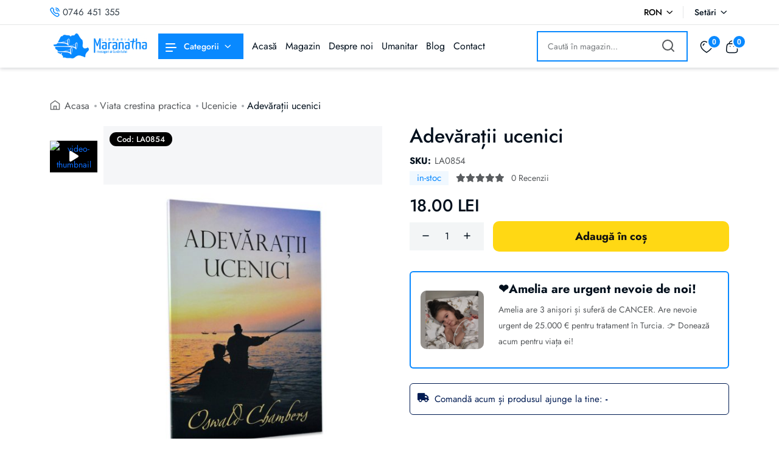

--- FILE ---
content_type: application/javascript; charset=UTF-8
request_url: https://www.librariamaranatha.ro/chunk-EJ64Y75J.js
body_size: 101967
content:
import{a as qt,c as dn}from"./chunk-5IHKZOY2.js";import{$ as m,$b as Ke,A as b,Ab as Ii,Ac as Zi,B as X,Ba as h,Bb as xe,Bc as Yi,C as ce,Ca as f,Cb as Te,Cc as jt,D as Pe,Da as Oe,Db as Ft,Dc as R,Ea as yi,Eb as pt,Ec as Ji,Fa as pe,Fb as Et,Fc as Ot,G as ge,Ga as ei,Gb as zi,Gc as Xi,Hb as qe,Ia as ke,Ib as Ie,Ic as en,J as lt,Ja as Q,Jb as Hi,Jc as ni,K as P,Ka as L,Kb as Vt,L as l,La as Si,Lb as mt,Ma as Ei,Mb as ut,N as E,Na as Mi,Nb as Ai,O,Oa as wi,Ob as Di,Oc as rn,P as We,Pa as Pi,Pb as Fi,Qa as Oi,Qb as Vi,Qc as ft,R as fi,Ra as ct,Rb as _t,Rc as an,S as v,Sa as ki,Sb as Bi,Sc as on,Ta as dt,Tb as Ri,U as de,Ua as fe,Ub as Bt,V as c,Vb as Li,W as U,Wa as At,Wb as et,X as st,Xb as Mt,Xc as Ut,Y as vi,Yb as Ni,Yc as $,Z as i,Zc as B,_ as t,_a as Dt,_b as ze,_c as Wt,a as pi,aa as K,ac as wt,b as Tt,ba as G,bc as ye,c as be,ca as Xt,cc as Rt,cd as ln,d as It,da as w,dc as He,e as mi,ea as M,ed as sn,f as Re,fa as d,fc as ji,fd as cn,ga as V,gc as gt,ha as Ci,hc as Lt,i as Ee,ia as Ye,ic as Ui,j as at,ja as Je,jc as Ae,k as Ze,ka as Xe,kc as Nt,l as Ve,la as T,m as ui,ma as n,n as _i,na as C,nc as Wi,o as ot,oa as y,p as gi,pa as he,pb as ve,pc as qi,q as hi,qa as St,qc as Ki,r as Le,ra as xi,rc as Gi,s as ie,sa as I,sb as Z,sc as k,t as Ne,ta as z,tc as tt,ua as H,ub as j,v as je,va as zt,vb as Y,vc as ht,w as Ue,wa as oe,wb as ti,wc as Qi,x as _e,xa as le,xb as Ti,xc as Pt,y as Jt,ya as Ht,yb as Ce,z as x,za as bi,zb as se,zc as $i}from"./chunk-MFOPME7X.js";import{a as ii}from"./chunk-TBKHDBEL.js";import{n as ri,o as tn,r as nn}from"./chunk-Z2USOVJ3.js";import{a as J,b as me,g as $e}from"./chunk-A43TDCY5.js";function hr(o,p){if(o&1&&(i(0,"div",18)(1,"div",19)(2,"div",20)(3,"div",21)(4,"div",22)(5,"span"),X(),i(6,"svg",23),m(7,"path",24)(8,"path",25),t()()(),ce(),i(9,"div",26)(10,"h4")(11,"span",27),n(12),h(13,"number"),t(),n(14,"+"),t(),i(15,"p"),n(16,"Clien\u021Bi Ferici\u021Bi"),t()()(),i(17,"div",21)(18,"div",22)(19,"span"),X(),i(20,"svg",28),m(21,"path",29)(22,"path",30)(23,"path",31)(24,"path",32)(25,"path",33)(26,"path",34),t()()(),ce(),i(27,"div",26)(28,"h4")(29,"span",27),n(30,"2012"),t()(),i(31,"p"),n(32,"Anul Lans\u0103rii"),t()()(),i(33,"div",21)(34,"div",22)(35,"span"),X(),i(36,"svg",23),m(37,"path",35)(38,"path",36)(39,"path",37)(40,"path",38)(41,"path",39)(42,"path",40),t()()(),ce(),i(43,"div",26)(44,"h4")(45,"span",27),n(46),h(47,"number"),t(),n(48,"+"),t(),i(49,"p"),n(50,"Comenzi"),t()()(),i(51,"div",21)(52,"div",22)(53,"span"),X(),i(54,"svg",23),m(55,"path",41)(56,"path",42)(57,"path",43),t()()(),ce(),i(58,"div",26)(59,"h4")(60,"span",27),n(61),h(62,"number"),t(),n(63,"+"),t(),i(64,"p"),n(65,"Produse"),t()()()()()()),o&2){let e=p.ngIf;l(12),C(f(13,3,e.customers)),l(34),y(" ",f(47,5,e.client_orders),""),l(15),C(f(62,7,e.products))}}function fr(o,p){if(o&1&&(i(0,"div",53)(1,"div",3)(2,"div",54)(3,"div",55)(4,"div",56),m(5,"h3",57),i(6,"p"),n(7),t(),i(8,"p"),n(9),t()(),i(10,"div",58)(11,"p"),n(12),t()()()(),i(13,"div",59)(14,"div",60)(15,"div",61),m(16,"p",62),t(),i(17,"div",63),m(18,"img",64),t()()()()()),o&2){let e=p.$implicit;l(5),c("innerHTML",e.title,lt),l(2),C(e.subtitle_1),l(2),C(e.subtitle_2),l(3),C(e.year),l(4),c("innerHTML",e.thumb_text,lt),l(2),c("src",e.img,P)}}function vr(o,p){if(o&1&&(i(0,"div",65)(1,"p"),n(2),t()()),o&2){let e=p.$implicit;l(2),C(e)}}function Cr(o,p){if(o&1&&(i(0,"section",44)(1,"div",2)(2,"div",3)(3,"div",45)(4,"div",46)(5,"div",47)(6,"div",48),v(7,fr,19,6,"div",49),t()()()()(),i(8,"div",50)(9,"div",3)(10,"div",45)(11,"div",51)(12,"div",48),v(13,vr,3,1,"div",52),t()()()()()()()),o&2){let e=d();l(7),c("ngForOf",e.slider_data)("ngForTrackBy",e.trackBySlideId),l(6),c("ngForOf",e.slider_nav_data)("ngForTrackBy",e.trackByValue)}}var pn=(()=>{class o{constructor(e,a,r){this.route=e,this.reqService=a,this.platformId=r,this.swiperInstance=null,this.destroy$=new be,this.slider_data=[{id:"cine-suntem",title:"Cine suntem?",subtitle_1:"Libraria Crestina Maranatha apartine si este administrata de asociatia crestina umanitara ,,Misiunea Speranta pentru Romania\u2019\u2019 (www.sperantapentruromania.ro). Asociatia umanitara ,,Misiunea Speranta pentru Romania\u2019\u2019, este o asociatie crestina inter-confesionala, non-profit si neafiliata nici unei confesiuni religioase. Asociatia noastra este dedicata actiunilor caritabile, venind in ajutorul celor mai defavorizate categorii sociale: batranii strazii, copii bolnavi de cancer si leucemie, copii strazii, copii orfani, mame vaduve, familii sarace, etc. De asemenea, asociatia noastra este implicata in actiuni de misiune crestina indeplinind Marea Trimitere: scoli biblice de vacanta, distribuirea de Biblii si carti crestine, evanghelizari, lucrarea cu copii, etc. Asociatia ,,Misiunea Speranta pentru Romania\u2019\u2019 este legal constituita pe baza OG nr. 26 / 2000, si este inscrisa in Registrul National al Asociatiilor si Fundatilor din Romania si este in procesul de a deveni asociatie de utilitate publica.",subtitle_2:"",img:"/assets/img/history/history-1.jpg",thumb_text:"Echipa noastr\u0103",year:"Cine suntem?"},{id:"scopul-librariei",title:"Scopul Libr\u0103riei",subtitle_1:`Libraria Maranatha a fost infintata cu scopul generarii de venituri si in mod implicit de profit net din vanzarea de carti crestine, Biblii, cadouri crestine cat si din alte produse in cadrul librariei, profit pe care apoi il vom investi cazuri umanitare, proiecte si actiuni de misiune crestina, indeplinind in felul acesta Marea Trimitere.
In acest sens, Libraria Maranatha are urmatoarele obiective:
 Salvarea copiilor bolnavi de cancer si leucemie asigurandu-le partial sau total costul tratamentului sau a interventiei chirurgicale;
 Proclamarea Evangheliei lui Isus Hristos prin organizarea, implementarea si dezvoltarea de proiecte de misiune crestina prin asociatia noastra;
 Finantarea si sponsorizarea de actiuni si proiecte cu caracter de misiune crestina organizate, implementate si dezvoltate de grupuri de frati crestini, organizatii crestine sau biserici crestine.`,subtitle_2:"",img:"/assets/img/history/history-2.jpg",thumb_text:"Echipa noastr\u0103",year:"Scopul Libr\u0103riei"},{id:"directia-fondurilor",title:"Direc\u021Bionarea fondurilor",subtitle_1:`Ca orice activitate economica, Libraria Maranatha are cheltuieli cu angajatii, de intretinere, logistica, dezvoltarea si intretinerea stocului de carti si alte produse, etc, care sunt prioritare, pentru ca libraria sa poata functiona. Dupa de acoperirea acestor cheltuieli, profitul net este directionat pentru atingerea celor doua mari obiective: cazuri umanitare si proiectele de misiune crestina pentru indeplinirea Marii Trimiteri, dupa cum urmeaza:
In cazuri si proiecte umanitare, in mod special pentru copii bolnavi de cancer si leucemie. Ne dorim sa sustinem financiar copii bolnavi de cancer, leucemie sau alte boli grave in vederea tratamentului sau al interventiei chirurgicale. Obiectivul nostru este sa salvam viata a cat mai multi copii care sufera de aceste boli si care se afla in atentia asociatiei noastre.`,subtitle_2:"",img:"/assets/img/history/history-1.jpg",thumb_text:"Echipa noastr\u0103",year:"Direc\u021Bionarea fondurilor"},{id:"transparente",title:"Transparen\u021B\u0103",subtitle_1:`In ceea ce priveste transparenta pentru Libraria Maranatha, vom folosi urmatoarele modalitati:
  1. Fondurile obtinute din vanzarea de carti si alte produse in cadrul librariei noastre sunt gestionate contabil separat cat si intr-un cont bancar destinat doar librariei pe numele asociatiei Misiunea Speranta pentru Romania. Lucrul acesta ne da posibilitatea sa facem in mod corect si cat mai exact evaluarile vanzarilor din cadrul Librariei Maranatha, gentionarea veniturilor, stabilirea profitului si directionarea lui spre cazurile copiilor bolnavi de cancer si leucemie, copii orfani, mame vaduve, etc.
2. Din profitul net, va avea prioritate directionarea acestuia pentru acoperirea cheltuielilor de intretine si dezvoltare a librariei: dezvoltare web, marketing, amenajarea de spatii, birouri, cresterea stocurilor, etc, avand ca scop final cresterea cifrei de afaceri si implicit a profitului net.
3. Toata activitatea economica in cadrul Librariei Maranatha este contabilizata si gestionata juridic prin asociatia Misiunea Speranta pentru Romania;
4. Directionarea catre un caz umanitar sau catre o actiune de misiune crestina a profitului net obtinut din vanzarile online, se va face dupa reglementarile legale in vigoare, doar prin asociatia ,,Misiunea Speranta pentru Romania''.`,subtitle_2:"",img:"/assets/img/history/history-2.jpg",thumb_text:"Echipa noastr\u0103",year:"Transparen\u021B\u0103"}],this.slider_nav_data=["Cine suntem?","Scopul Libr\u0103riei","Direc\u021Bionarea fondurilor","Transparen\u021B\u0103"],this.isBrowser=fe(this.platformId)}ngOnInit(){this.stats$=this.getStats()}ngAfterViewInit(){this.isBrowser&&(this.initSwiper(),this.handleRouting())}initSwiper(){let e=new ii(".tp-history-nav-active",{modules:[tn,ri],spaceBetween:200,slidesPerView:4,freeMode:!0,watchSlidesProgress:!0,slideToClickedSlide:!0,grabCursor:!0,centeredSlides:!1,breakpoints:{1200:{slidesPerView:4,spaceBetween:200,centeredSlides:!1},992:{slidesPerView:4,spaceBetween:120,centeredSlides:!1},768:{slidesPerView:3,spaceBetween:80,centeredSlides:!1},576:{slidesPerView:2.3,spaceBetween:40,centeredSlides:!0},0:{slidesPerView:1.6,spaceBetween:24,centeredSlides:!0}}});this.swiperInstance=new ii(".tp-history-slider-active",{modules:[ri,nn],slidesPerView:1,spaceBetween:0,effect:"fade",autoHeight:!0,allowTouchMove:!0,thumbs:{swiper:e}})}handleRouting(){this.route.queryParams.pipe(ie(this.destroy$)).subscribe(e=>{let a=e.slide;if(a&&this.swiperInstance){let r=this.slider_data.findIndex(s=>s.id===a);r!==-1&&this.swiperInstance.slideTo(r,0)}})}getStats(){return this.reqService.get("/about-us/details").pipe(Ee(e=>e),hi(1))}trackBySlideId(e,a){return a.id}trackByValue(e,a){return a}ngOnDestroy(){this.destroy$.next(),this.destroy$.complete(),this.swiperInstance&&(this.swiperInstance.destroy(!0,!0),this.swiperInstance=null)}static{this.\u0275fac=function(a){return new(a||o)(E(Z),E(He),E(ge))}}static{this.\u0275cmp=O({type:o,selectors:[["app-about"]],standalone:!1,decls:24,vars:6,consts:[[3,"style_2"],["id","despre-noi",1,"tp-about-area","pb-20","pt-20"],[1,"container"],[1,"row"],[1,"col-xl-8","col-lg-10"],[1,"tp-about-banner-wrapper"],[1,"tp-about-banner-subtitle"],[1,"tp-about-banner-title"],[1,"row","align-items-center"],[1,"col-xl-6","col-lg-6","order-1","order-lg-1","mb-30","mb-lg-0"],[1,"tp-about-banner-content",2,"padding-left","0"],[1,"col-xl-6","col-lg-6","order-2","order-lg-2"],[1,"tp-about-banner-thumb","w-img"],["src","/assets/img/about/about-big-1.jpg","alt",""],[1,"tp-counter-area","pb-20"],["class","row justify-content-center",4,"ngIf"],["id","misiunea-noastra","class","tp-history-area pt-40 pb-40","style","background-color: #F8F8F8;",4,"ngIf"],[3,"primary_style"],[1,"row","justify-content-center"],[1,"col-xl-10"],[1,"tp-counter-wrapper","d-flex","flex-wrap","justify-content-between"],[1,"tp-counter-item","d-flex","align-items-start","mb-30"],[1,"tp-counter-icon","mr-15"],["width","26","height","26","viewBox","0 0 26 26","fill","none","xmlns","http://www.w3.org/2000/svg"],["opacity","0.3","d","M11.3642 0.575106C12.2609 -0.191702 13.7293 -0.191702 14.639 0.575106L16.6922 2.34265C17.0821 2.68056 17.8098 2.95353 18.3296 2.95353H20.5388C21.9163 2.95353 23.0468 4.08424 23.0468 5.4619V7.67128C23.0468 8.17816 23.3197 8.91898 23.6576 9.30889L25.425 11.3624C26.1917 12.2592 26.1917 13.7278 25.425 14.6376L23.6576 16.691C23.3197 17.0809 23.0468 17.8088 23.0468 18.3286V20.5381C23.0468 21.9158 21.9163 23.0465 20.5388 23.0465H18.3296C17.8228 23.0465 17.0821 23.3194 16.6922 23.6574L14.639 25.4249C13.7423 26.1917 12.2739 26.1917 11.3642 25.4249L9.31102 23.6574C8.92117 23.3194 8.19343 23.0465 7.67362 23.0465H5.42545C4.04797 23.0465 2.9174 21.9158 2.9174 20.5381V18.3156C2.9174 17.8088 2.64452 17.0809 2.31964 16.691L0.565288 14.6246C-0.188429 13.7278 -0.188429 12.2722 0.565288 11.3754L2.31964 9.30889C2.64452 8.91898 2.9174 8.19117 2.9174 7.68429V5.4619C2.9174 4.08424 4.04797 2.95353 5.42545 2.95353H7.67362C8.18043 2.95353 8.92117 2.68056 9.31102 2.34265L11.3642 0.575106Z","fill","currentColor"],["d","M18.9404 11.778C18.6935 11.4271 18.2777 11.2321 17.7839 11.2321H15.2498C15.0809 11.2321 14.925 11.1671 14.821 11.0372C14.7171 10.9072 14.6651 10.7382 14.6911 10.5563L15.0029 8.5288C15.1329 7.93095 14.7301 7.2421 14.1323 7.04715C13.5735 6.8392 12.9107 7.12511 12.6508 7.51502L10.1298 11.2581V10.7902C10.1298 9.88045 9.73993 9.50356 8.77829 9.50356H8.1415C7.17986 9.50356 6.79004 9.88045 6.79004 10.7902V17.0027C6.79004 17.9125 7.17986 18.2894 8.1415 18.2894H8.77829C9.68795 18.2894 10.0778 17.9384 10.1168 17.1066L12.0271 18.5753C12.287 18.8352 12.8718 18.9782 13.2876 18.9782H15.6917C16.5234 18.9782 17.3551 18.3543 17.537 17.5875L19.0574 12.9607C19.2264 12.5448 19.1874 12.1159 18.9404 11.778Z","fill","currentColor"],[1,"tp-counter-content"],[1,"purecounter"],["width","26","height","27","viewBox","0 0 26 27","fill","none","xmlns","http://www.w3.org/2000/svg"],["opacity","0.4","d","M20.2244 7.5118C20.1332 7.49878 20.0421 7.49878 19.951 7.5118C17.9331 7.44671 16.3318 5.79333 16.3318 3.76241C16.3318 1.69243 18.0112 0 20.0942 0C22.1642 0 23.8566 1.67941 23.8566 3.76241C23.8436 5.79333 22.2423 7.44671 20.2244 7.5118Z","fill","currentColor"],["opacity","0.4","d","M24.4685 16.5338C23.0104 17.5102 20.9665 17.8747 19.0788 17.6274C19.5735 16.5599 19.8339 15.3752 19.8469 14.1254C19.8469 12.8235 19.5605 11.5867 19.0137 10.5062C20.9404 10.2458 22.9844 10.6103 24.4555 11.5867C26.5125 12.9407 26.5125 15.1669 24.4685 16.5338Z","fill","currentColor"],["opacity","0.4","d","M5.78651 7.5118C5.87764 7.49878 5.96878 7.49878 6.05991 7.5118C8.07781 7.44671 9.67911 5.79333 9.67911 3.76241C9.67911 1.69243 7.9997 0 5.9167 0C3.84673 0 2.1543 1.67941 2.1543 3.76241C2.16732 5.79333 3.76861 7.44671 5.78651 7.5118Z","fill","currentColor"],["opacity","0.4","d","M5.93002 14.1253C5.93002 15.3881 6.20341 16.5858 6.69813 17.6663C4.86249 17.8616 2.94874 17.4711 1.54272 16.5467C-0.514239 15.1798 -0.514239 12.9536 1.54272 11.5866C2.93572 10.6492 4.90155 10.2717 6.7502 10.48C6.21643 11.5736 5.93002 12.8104 5.93002 14.1253Z","fill","currentColor"],["d","M13.1814 18.057C13.0772 18.044 12.9601 18.044 12.8429 18.057C10.4474 17.9789 8.53369 16.0131 8.53369 13.5916C8.53369 11.118 10.5256 9.11316 13.0121 9.11316C15.4857 9.11316 17.4906 11.118 17.4906 13.5916C17.4906 16.0131 15.5898 17.9789 13.1814 18.057Z","fill","currentColor"],["d","M8.95069 20.7518C6.98486 22.0667 6.98486 24.2278 8.95069 25.5296C11.1899 27.0268 14.8612 27.0268 17.1004 25.5296C19.0662 24.2147 19.0662 22.0536 17.1004 20.7518C14.8742 19.2546 11.2029 19.2546 8.95069 20.7518Z","fill","currentColor"],["opacity","0.4","d","M17.3335 2.47705V13.6194C17.3335 14.9812 16.2193 16.0955 14.8574 16.0955H1.23901V8.19678C2.14278 9.27387 3.52942 9.94242 5.06458 9.90528C6.315 9.88052 7.44159 9.39768 8.28345 8.59296C8.66724 8.27107 8.98916 7.8625 9.23676 7.41681C9.68246 6.66161 9.93004 5.7702 9.90528 4.84167C9.86814 3.39317 9.22437 2.11802 8.22156 1.23901H16.0955C16.7764 1.23901 17.3335 1.79613 17.3335 2.47705Z","fill","currentColor"],["d","M25.9998 16.0955V19.8096C25.9998 21.8647 24.3408 23.5237 22.2857 23.5237H21.0476C21.0476 22.1618 19.9334 21.0476 18.5715 21.0476C17.2097 21.0476 16.0955 22.1618 16.0955 23.5237H11.1433C11.1433 22.1618 10.0291 21.0476 8.66724 21.0476C7.3054 21.0476 6.19116 22.1618 6.19116 23.5237H4.95313C2.89798 23.5237 1.23901 21.8647 1.23901 19.8096V16.0955H14.8574C16.2193 16.0955 17.3335 14.9812 17.3335 13.6194V4.95312H19.6115C20.5029 4.95312 21.32 5.43597 21.7657 6.20356L23.8827 9.90528H22.2857C21.6047 9.90528 21.0476 10.4624 21.0476 11.1433V14.8574C21.0476 15.5383 21.6047 16.0955 22.2857 16.0955H25.9998Z","fill","currentColor"],["opacity","0.4","d","M8.66748 25.9998C10.035 25.9998 11.1436 24.8912 11.1436 23.5237C11.1436 22.1562 10.035 21.0476 8.66748 21.0476C7.29998 21.0476 6.19141 22.1562 6.19141 23.5237C6.19141 24.8912 7.29998 25.9998 8.66748 25.9998Z","fill","currentColor"],["opacity","0.4","d","M18.5715 25.9998C19.939 25.9998 21.0476 24.8912 21.0476 23.5237C21.0476 22.1562 19.939 21.0476 18.5715 21.0476C17.204 21.0476 16.0955 22.1562 16.0955 23.5237C16.0955 24.8912 17.204 25.9998 18.5715 25.9998Z","fill","currentColor"],["opacity","0.4","d","M26.0002 14.2755V16.0953H22.2861C21.6052 16.0953 21.0481 15.5382 21.0481 14.8573V11.1432C21.0481 10.4623 21.6052 9.90515 22.2861 9.90515H23.8832L25.6783 13.0497C25.8888 13.4212 26.0002 13.8421 26.0002 14.2755Z","fill","currentColor"],["d","M8.22201 1.23897C7.33062 0.446625 6.14205 -0.0238295 4.84212 0.000931254C3.67836 0.025692 2.61367 0.458996 1.77181 1.1523C0.657572 2.08083 -0.0357196 3.50461 0.00142154 5.06454C0.0261823 5.99307 0.298557 6.85967 0.781391 7.59011C0.917575 7.80057 1.06613 8.01103 1.23946 8.19673C2.14323 9.27383 3.52986 9.94237 5.06503 9.90523C6.31545 9.88047 7.44203 9.39764 8.2839 8.59292C8.66769 8.27103 8.9896 7.86246 9.23721 7.41676C9.6829 6.66156 9.93048 5.77015 9.90572 4.84163C9.86858 3.39312 9.22482 2.11798 8.22201 1.23897ZM7.50393 4.35885L4.91639 6.85963C4.73069 7.03296 4.50789 7.11965 4.27267 7.11965C4.03744 7.11965 3.81457 7.03296 3.62886 6.85963L2.37843 5.67116C2.00702 5.31213 1.99469 4.73026 2.35372 4.35885C2.71275 3.98744 3.29463 3.97503 3.66604 4.33406L4.27267 4.9159L6.21639 3.03414C6.58781 2.67511 7.16968 2.68744 7.52871 3.05885C7.88774 3.41788 7.87534 3.99982 7.50393 4.35885Z","fill","currentColor"],["opacity","0.4","d","M22.0813 9.0813C22.0813 10.9624 21.5235 12.6879 20.5634 14.1279C19.1623 16.2037 16.9439 17.6696 14.3622 18.0459C13.9211 18.1237 13.467 18.1626 13 18.1626C12.533 18.1626 12.0789 18.1237 11.6378 18.0459C9.05612 17.6696 6.83769 16.2037 5.43658 14.1279C4.47655 12.6879 3.9187 10.9624 3.9187 9.0813C3.9187 4.06064 7.97934 0 13 0C18.0207 0 22.0813 4.06064 22.0813 9.0813Z","fill","currentColor"],["d","M25.0003 21.367L22.8597 21.8729C22.3797 21.9897 22.0035 22.353 21.8997 22.833L21.4456 24.7401C21.1991 25.7779 19.8758 26.0893 19.1883 25.272L13 18.1626L6.81174 25.2849C6.12416 26.1022 4.80088 25.7909 4.55439 24.753L4.10032 22.8459C3.98356 22.3659 3.60734 21.9897 3.1403 21.8859L0.999704 21.38C0.0137342 21.1465 -0.336545 19.914 0.376986 19.2004L5.43657 14.1409C6.83769 16.2166 9.05612 17.6826 11.6378 18.0588C12.0789 18.1367 12.533 18.1756 13 18.1756C13.467 18.1756 13.9211 18.1367 14.3622 18.0588C16.9439 17.6826 19.1623 16.2166 20.5634 14.1409L25.623 19.2004C26.3365 19.901 25.9863 21.1335 25.0003 21.367Z","fill","currentColor"],["d","M13.7521 5.16337L14.5175 6.69421C14.6213 6.90178 14.8937 7.10936 15.1402 7.14828L16.5283 7.38179C17.4105 7.5245 17.6181 8.17317 16.9824 8.80886L15.9056 9.88562C15.724 10.0673 15.6202 10.4176 15.6851 10.677L15.9964 12.0133C16.2429 13.0641 15.6851 13.4792 14.751 12.9214L13.4537 12.156C13.2202 12.0132 12.831 12.0132 12.5974 12.156L11.3001 12.9214C10.366 13.4662 9.80818 13.0641 10.0547 12.0133L10.366 10.677C10.4179 10.4305 10.3271 10.0673 10.1455 9.88562L9.0687 8.80886C8.43301 8.17317 8.64058 7.53747 9.52277 7.38179L10.9109 7.14828C11.1444 7.10936 11.4169 6.90178 11.5207 6.69421L12.2861 5.16337C12.6623 4.33308 13.3369 4.33308 13.7521 5.16337Z","fill","currentColor"],["id","misiunea-noastra",1,"tp-history-area","pt-40","pb-40",2,"background-color","#F8F8F8"],[1,"col-xl-12"],[1,"tp-history-slider","mb-50"],[1,"tp-history-slider-active","swiper-container"],[1,"swiper-wrapper"],["class","tp-thistory-item swiper-slide","style","background-color: #F8F8F8;","data-bg-color","#F8F8F8",4,"ngFor","ngForOf","ngForTrackBy"],[1,"tp-history-nav"],[1,"tp-history-nav-active","swiper-container"],["class","tp-history-nav-year swiper-slide text-center",4,"ngFor","ngForOf","ngForTrackBy"],["data-bg-color","#F8F8F8",1,"tp-thistory-item","swiper-slide",2,"background-color","#F8F8F8"],[1,"col-xl-5","col-lg-6","col-md-6"],[1,"tp-history-wrapper","pr-45"],[1,"tp-history-content","mb-40"],[1,"tp-history-title",3,"innerHTML"],[1,"tp-history-year"],[1,"col-xl-7","col-lg-6","col-md-6"],[1,"tp-history-thumb-wrapper","ml-150","p-relative"],[1,"tp-history-thumb-text"],[3,"innerHTML"],[1,"tp-history-thumb","m-img"],["alt","history-image",3,"src"],[1,"tp-history-nav-year","swiper-slide","text-center"]],template:function(a,r){a&1&&(m(0,"app-hope-header-two",0),i(1,"section",1)(2,"div",2)(3,"div",3)(4,"div",4)(5,"div",5)(6,"span",6),n(7,"Despre Noi"),t(),i(8,"h3",7),n(9,"Libraria Cre\u0219tin\u0103 Maranatha"),t()()()(),i(10,"div",8)(11,"div",9)(12,"div",10)(13,"p"),n(14,"Libraria Crestina Maranatha s-a lansat in luna Martie 2012, iar in momentul de fata este cea mai mare Librarie Crestina din tara din mediul crestin online. Libraria Maranatha va pune la dispozitie cea mai bogata oferta de Biblii, carti crestine, romane crestine, carti crestine pentru copii, cadouri crestine, carti de psihologie, poezii crestine, etc. Libraria Maranatha detine un depozit propriu in com. Livada, sat. Sanleani, jud. Arad, nr. 565, insumand peste 20.000 de produse aflate pe stoc. De la inceput, scopul Librariei Maranatha a fost acela de a oferi clientilor sai toate cartile crestine, cadourile crestine si Biblii care sunt disponibile in acest moment pe piata din Romania. Ne-am dorit si am reusit sa fim o librarie crestina care ofera clientilor sai servicii de calitate la cele mai atractive preturi."),t()()(),i(15,"div",11)(16,"div",12),m(17,"img",13),t()()()()(),i(18,"section",14)(19,"div",2),v(20,hr,66,9,"div",15),h(21,"async"),t()(),v(22,Cr,14,4,"section",16),m(23,"app-footer-one",17)),a&2&&(c("style_2",!0),l(20),c("ngIf",f(21,4,r.stats$)),l(2),c("ngIf",r.isBrowser),l(),c("primary_style",!0))},dependencies:[Q,L,k,B,wi,Oi],encapsulation:2,changeDetection:0})}}return o})();var mn=(()=>{class o{static{this.\u0275fac=function(a){return new(a||o)}}static{this.\u0275cmp=O({type:o,selectors:[["app-contact"]],standalone:!1,decls:66,vars:2,consts:[[3,"style_2"],[1,"breadcrumb__area","include-bg","text-center","pt-40","pb-25"],[1,"container"],[1,"row"],[1,"col-xxl-12"],[1,"breadcrumb__content","p-relative","z-index-1"],[1,"breadcrumb__title"],[1,"breadcrumb__list"],["href","#"],[1,"tp-contact-area","pb-40"],[1,"tp-contact-inner"],[1,"col-xl-9","col-lg-8"],[1,"tp-contact-wrapper"],[1,"tp-contact-title"],[1,"tp-contact-form"],[1,"ajax-response"],[1,"col-xl-3","col-lg-4"],[1,"tp-contact-info-wrapper"],[1,"tp-contact-info-item"],[1,"tp-contact-info-icon"],["src","assets/img/contact/contact-icon-1.png","alt",""],[1,"tp-contact-info-content"],["data-info","mail"],["href","mailto:librariamaranatha@gmail.com"],["data-info","phone"],["href","tel:407-464-51-355"],["src","assets/img/contact/contact-icon-2.png","alt",""],["href","https://www.google.com/maps/place/Str.+Librariei+565,+S%C3%A2nleani+317206/@46.2184932,21.3698598,17z/data=!3m1!4b1!4m6!3m5!1s0x4745976eeb1a176f:0xcedd4331e62cfb57!8m2!3d46.2184895!4d21.3724347!16s%2Fg%2F11pzxfmq1j?entry=ttu&g_ep=EgoyMDI1MDMxMi4wIKXMDSoJLDEwMjExNDUzSAFQAw%3D%3D","target","_blank"],["src","assets/img/contact/contact-icon-3.png","alt",""],[1,"tp-contact-social-wrapper","mt-5"],[1,"tp-contact-social-title"],[1,"tp-contact-social-icon"],["href","https://www.facebook.com/libraria.crestina.maranatha"],[1,"fa-brands","fa-facebook-f"],["href","https://www.instagram.com/libraria_maranatha/#"],[1,"fa-brands","fa-instagram"],["href","https://www.youtube.com/c/librariecrestinamaranatha"],[1,"fa-brands","fa-youtube"],["href"," https://www.tiktok.com/@libraria.maranatha"],[1,"fa-brands","fa-tiktok"],[3,"primary_style"]],template:function(a,r){a&1&&(m(0,"app-hope-header-two",0),i(1,"section",1)(2,"div",2)(3,"div",3)(4,"div",4)(5,"div",5)(6,"h3",6),n(7,"\u021Aine leg\u0103tura cu noi"),t(),i(8,"div",7)(9,"span")(10,"a",8),n(11,"Acas\u0103"),t()(),i(12,"span"),n(13,"Contact"),t()()()()()()(),i(14,"section",9)(15,"div",2)(16,"div",10)(17,"div",3)(18,"div",11)(19,"div",12)(20,"h3",13),n(21,"Trimite un mesaj"),t(),i(22,"div",14),m(23,"app-contact-form")(24,"p",15),t()()(),i(25,"div",16)(26,"div",17)(27,"div",18)(28,"div",19)(29,"span"),m(30,"img",20),t()(),i(31,"div",21)(32,"p",22)(33,"a",23),n(34,"librariamaranatha@gmail.com"),t()(),i(35,"p",24)(36,"a",25),n(37,"+40 746 451 355"),t()()()(),i(38,"div",18)(39,"div",19)(40,"span"),m(41,"img",26),t()(),i(42,"div",21)(43,"p")(44,"a",27),n(45," Com.Livada, sat. Sanleani, str. Librariei, nr.565, jud. Arad "),m(46,"br"),n(47,"(la 10 km de centrul Aradului si 2 km de centura orasului) "),t()()()(),i(48,"div",18)(49,"div",19)(50,"span"),m(51,"img",28),t()(),i(52,"div",21)(53,"div",29)(54,"h4",30),n(55," G\u0103se\u0219te-ne pe re\u021Belele sociale "),t(),i(56,"div",31)(57,"a",32),m(58,"i",33),t(),i(59,"a",34),m(60,"i",35),t(),i(61,"a",36),m(62,"i",37),t(),i(63,"a",38),m(64,"i",39),t()()()()()()()()()()(),m(65,"app-footer-one",40)),a&2&&(c("style_2",!0),l(65),c("primary_style",!0))},dependencies:[k,Ji,B],encapsulation:2})}}return o})();var xr=[{id:1,img:"/assets/img/blog/blog-1.jpg",date:"14 January, 2023",author:"Mark Smith",title:"The Modern Art Clay Ceramics.",tags:["Tablet","News"],category:"electronics",comments:2,sm_desc:"The world is an amazing place providing an incredible assortment of interesting locations across.",blog:"electronics"},{id:2,img:"/assets/img/blog/blog-2.jpg",date:"18 February, 2023",author:"Naim Ahmed",title:"How clothes are linked to climate",tags:["Monitor","Technology"],category:"electronics",comments:4,sm_desc:"The world is an amazing place providing an incredible assortment of interesting locations across.",blog:"electronics"},{id:3,img:"/assets/img/blog/blog-3.jpg",date:"20 January, 2023",author:"Salim Rana",title:"The Sound Of Fashion: Malcolm",tags:["Microphone","Computer"],category:"electronics",comments:5,sm_desc:"The world is an amazing place providing an incredible assortment of interesting locations across.",blog:"electronics"},{id:4,img:"/assets/img/blog/blog-1.jpg",date:"18 February, 2023",author:"Naim Ahmed",title:"How clothes are linked to climate",tags:["Monitor","Technology"],category:"electronics",comments:4,sm_desc:"The world is an amazing place providing an incredible assortment of interesting locations across.",blog:"electronics"},{id:4,img:"/assets/img/blog/2/blog-1.jpg",date:"20 July, 2023",author:"John Smith",title:"The 'Boomerang' Employees Returning After Quitting",tags:["Fashion","Lift Style","News"],category:"fashion",comments:6,sm_desc:"The world is an amazing place providing an incredible assortment of interesting locations across.",blog:"fashion"},{id:5,img:"/assets/img/blog/2/blog-2.jpg",date:"18 March, 2023",author:"John Smith",title:"Fast fashion: How clothes are linked to climate change",tags:["Fashion","Lift Style","News"],category:"fashion",comments:3,sm_desc:"The world is an amazing place providing an incredible assortment of interesting locations across.",blog:"fashion"},{id:6,img:"/assets/img/blog/2/blog-3.jpg",date:"15 February, 2023",author:"John Smith",title:"The Sound Of Fashion: Malcolm McLaren Words",tags:["Fashion","Lift Style","News"],category:"fashion",comments:8,sm_desc:"The world is an amazing place providing an incredible assortment of interesting locations across.",blog:"fashion"},{id:7,img:"/assets/img/blog/blog-big-3.jpg",date:"July 21, 2023",author:"John Smith",comments:2,tags:["Fashion","Lift Style","News"],category:"Beauty",title:"How to Clean Your Home Faster and More Efficiently",desc:"Lorem ipsum dolor sit amet, consectetur adipisicing elit, sed do eiusmod tempor incididunt ut labore et dolore magna aliqua. Ut enim ad minim veniam, quis nostrud exercitation ullamco laboris nisi ut aliquip ex ea commodo consequat. Duis aute irure dolor in reprehenderit in voluptate velit esse cillum dolore eu fugiat nulla pariatur. Excepteur sint occaecat",blog:"blog-postbox"},{id:8,img:"/assets/img/blog/blog-big-2.jpg",date:"April 18, 2023",author:"Mark Smith",comments:5,tags:["Fashion","Lift Style","News"],category:"Beauty",title:"Four Ways a Clean Workplace Makes Employees Happy and Healthy",desc:"Lorem ipsum dolor sit amet, consectetur adipisicing elit, sed do eiusmod tempor incididunt ut labore et dolore magna aliqua. Ut enim ad minim veniam, quis nostrud exercitation ullamco laboris nisi ut aliquip ex ea commodo consequat. Duis aute irure dolor in reprehenderit in voluptate velit esse cillum dolore eu fugiat nulla pariatur. Excepteur sint occaecat",video:!0,video_id:"457mlqV1gzA",blog:"blog-postbox"},{id:9,date:"March 15, 2023",author:"Shahnewaz Sakil",comments:8,tags:["Fashion","Lift Style","News"],category:"Beauty",title:"Only one thing is impossible for God: To find any sense in any copyright law on the planet.",desc:"Lorem ipsum dolor sit amet, consectetur adipisicing elit, sed do eiusmod tempor incididunt ut labore et dolore magna aliqua. Ut enim ad minim veniam, quis nostrud exercitation ullamco laboris nisi ut aliquip ex ea commodo consequat. Duis aute irure dolor in reprehenderit in voluptate velit esse cillum dolore eu fugiat nulla pariatur. Excepteur sint occaecat",blockquote:!0,blog:"blog-postbox"},{id:10,img:"/assets/img/blog/blog-big-5.jpg",date:"January 20, 2023",author:"Salim Rana",comments:10,tags:["Fashion","Lift Style","News"],category:"Beauty",title:"Time for Spring Cleaning? Use These Tips From the Professionals",desc:"Lorem ipsum dolor sit amet, consectetur adipisicing elit, sed do eiusmod tempor incididunt ut labore et dolore magna aliqua. Ut enim ad minim veniam, quis nostrud exercitation ullamco laboris nisi ut aliquip ex ea commodo consequat. Duis aute irure dolor in reprehenderit in voluptate velit esse cillum dolore eu fugiat nulla pariatur. Excepteur sint occaecat",blog:"blog-postbox"},{id:11,slider:!0,slider_images:["/assets/img/blog/blog-big-4.jpg","/assets/img/blog/blog-big-5.jpg","/assets/img/blog/blog-big-6.jpg"],date:"February 20, 2023",author:"Smith Mark",comments:12,tags:["Fashion","Lift Style","News"],category:"Beauty",title:"Time for Spring Cleaning? Use These Tips From the Professionals",desc:"Lorem ipsum dolor sit amet, consectetur adipisicing elit, sed do eiusmod tempor incididunt ut labore et dolore magna aliqua. Ut enim ad minim veniam, quis nostrud exercitation ullamco laboris nisi ut aliquip ex ea commodo consequat. Duis aute irure dolor in reprehenderit in voluptate velit esse cillum dolore eu fugiat nulla pariatur. Excepteur sint occaecat",blog:"blog-postbox"},{id:12,img:"/assets/img/blog/grid/blog-grid-1.jpg",list_img:"/assets/img/blog/grid/blog-grid-1.jpg",date:"January 8, 2023",author:"John Smith",comments:5,tags:["Fashion","Lift Style","News"],category:"Beauty",title:"Hiring the Right Sales Team at the Right Time",desc:"Cursus mattis sociis natoque penatibus et magnis montes,nascetur ridiculus.",blog:"blog-grid"},{id:13,img:"/assets/img/blog/grid/blog-grid-2.jpg",list_img:"/assets/img/blog/grid/blog-grid-2.jpg",date:"February 12, 2023",author:"Salim Rana",comments:0,tags:["Fashion","Lift Style","News"],category:"Beauty",title:"Fully Embrace the Return of 90s fashion",desc:"Cursus mattis sociis natoque penatibus et magnis montes,nascetur ridiculus.",blog:"blog-grid"},{id:14,img:"/assets/img/blog/grid/blog-grid-3.jpg",list_img:"/assets/img/blog/grid/blog-grid-3.jpg",date:"March 15, 2023",author:"John Smith",comments:12,tags:["Fashion","Lift Style","News"],category:"Beauty",title:"Exploring the English Countryside",desc:"Cursus mattis sociis natoque penatibus et magnis montes,nascetur ridiculus.",blog:"blog-grid"},{id:15,img:"/assets/img/blog/grid/blog-grid-4.jpg",list_img:"/assets/img/blog/grid/blog-grid-4.jpg",date:"April 7, 2023",author:"John Smith",comments:8,tags:["Fashion","Lift Style","News"],category:"Beauty",title:"Here\u2019s the First Valentino\u2019s New Makeup Collection",desc:"Cursus mattis sociis natoque penatibus et magnis montes,nascetur ridiculus.",blog:"blog-grid"},{id:16,img:"/assets/img/blog/grid/blog-grid-5.jpg",list_img:"/assets/img/blog/grid/blog-grid-5.jpg",date:"May 2, 2023",author:"John Smith",comments:4,tags:["Fashion","Lift Style","News"],category:"Beauty",title:"Follow Your own Design process, whatever gets",desc:"Cursus mattis sociis natoque penatibus et magnis montes,nascetur ridiculus.",blog:"blog-grid"},{id:17,img:"/assets/img/blog/grid/blog-grid-6.jpg",list_img:"/assets/img/blog/grid/blog-grid-6.jpg",date:"April 5, 2023",author:"John Smith",comments:6,tags:["Fashion","Lift Style","News"],category:"Beauty",title:"Freelancer Days 2022, What\u2019s new?",desc:"Cursus mattis sociis natoque penatibus et magnis montes,nascetur ridiculus.",blog:"blog-grid"},{id:18,img:"/assets/img/blog/grid/blog-grid-7.jpg",list_img:"/assets/img/blog/grid/blog-grid-7.jpg",date:"May 12, 2023",author:"John Smith",comments:6,tags:["Fashion","Lift Style","News"],category:"Beauty",title:"Hiring the Right Sales Team at the Right Time",desc:"Cursus mattis sociis natoque penatibus et magnis montes,nascetur ridiculus.",blog:"blog-grid"},{id:19,img:"/assets/img/blog/grid/blog-grid-8.jpg",list_img:"/assets/img/blog/grid/blog-grid-8.jpg",date:"March 22, 2023",author:"John Smith",comments:15,tags:["Fashion","Lift Style","News"],category:"Beauty",title:"Quality Foods Requirments For Every Human Body\u2019s",desc:"Cursus mattis sociis natoque penatibus et magnis montes,nascetur ridiculus.",blog:"blog-grid"}],vt=xr;var un=o=>["tab-pane","fade",o];function yr(o,p){if(o&1&&(i(0,"div",40),m(1,"app-blog-grid-item",41),t()),o&2){let e=p.$implicit;l(),c("blog",e)}}function Sr(o,p){if(o&1&&(K(0),m(1,"app-blog-list-item",41),G()),o&2){let e=p.$implicit;l(),c("blog",e)}}var Gt=(()=>{class o{constructor(){this.list_style=!1,this.blogs=[],this.startIndex=0,this.endIndex=6}ngOnInit(){this.blogs=vt.filter(e=>e.blog==="blog-grid")}handlePagination(e){let{data:a,start:r,end:s}=e;console.log("data",a,"start",r,"end",s),this.startIndex=r,this.endIndex=s}static{this.\u0275fac=function(a){return new(a||o)}}static{this.\u0275cmp=O({type:o,selectors:[["app-blog-grid"]],inputs:{list_style:"list_style"},standalone:!1,decls:52,vars:18,consts:[[3,"style_2"],[1,"tp-section-title-area","pt-95","pb-80"],[1,"container"],[1,"row"],[1,"col-xl-8"],[1,"tp-section-title-wrapper-7"],[1,"tp-section-title-pre-7"],[1,"tp-section-title-7"],[1,"tp-blog-grid-area","pb-120"],[1,"col-xl-9","col-lg-8"],[1,"tp-blog-grid-wrapper"],[1,"tp-blog-grid-top","d-flex","justify-content-between","mb-40"],[1,"tp-blog-grid-result"],[1,"tp-blog-grid-tab","tp-tab"],["id","nav-tab","role","tablist",1,"nav","nav-tabs"],["id","nav-grid-tab","data-bs-toggle","tab","data-bs-target","#nav-grid","type","button","role","tab","aria-controls","nav-grid","aria-selected","true"],["width","18","height","18","viewBox","0 0 18 18","fill","none","xmlns","http://www.w3.org/2000/svg"],["d","M16.3328 6.01317V2.9865C16.3328 2.0465 15.9061 1.6665 14.8461 1.6665H12.1528C11.0928 1.6665 10.6661 2.0465 10.6661 2.9865V6.0065C10.6661 6.95317 11.0928 7.3265 12.1528 7.3265H14.8461C15.9061 7.33317 16.3328 6.95317 16.3328 6.01317Z","stroke","currentColor","stroke-width","1.5","stroke-linecap","round","stroke-linejoin","round"],["d","M16.3328 15.18V12.4867C16.3328 11.4267 15.9061 11 14.8461 11H12.1528C11.0928 11 10.6661 11.4267 10.6661 12.4867V15.18C10.6661 16.24 11.0928 16.6667 12.1528 16.6667H14.8461C15.9061 16.6667 16.3328 16.24 16.3328 15.18Z","stroke","currentColor","stroke-width","1.5","stroke-linecap","round","stroke-linejoin","round"],["d","M7.33281 6.01317V2.9865C7.33281 2.0465 6.90614 1.6665 5.84614 1.6665H3.1528C2.0928 1.6665 1.66614 2.0465 1.66614 2.9865V6.0065C1.66614 6.95317 2.0928 7.3265 3.1528 7.3265H5.84614C6.90614 7.33317 7.33281 6.95317 7.33281 6.01317Z","stroke","currentColor","stroke-width","1.5","stroke-linecap","round","stroke-linejoin","round"],["d","M7.33281 15.18V12.4867C7.33281 11.4267 6.90614 11 5.84614 11H3.1528C2.0928 11 1.66614 11.4267 1.66614 12.4867V15.18C1.66614 16.24 2.0928 16.6667 3.1528 16.6667H5.84614C6.90614 16.6667 7.33281 16.24 7.33281 15.18Z","stroke","currentColor","stroke-width","1.5","stroke-linecap","round","stroke-linejoin","round"],["id","nav-list-tab","data-bs-toggle","tab","data-bs-target","#nav-list","type","button","role","tab","aria-controls","nav-list","aria-selected","false"],["width","16","height","15","viewBox","0 0 16 15","fill","none","xmlns","http://www.w3.org/2000/svg"],["d","M15 7.11133H1","stroke","currentColor","stroke-width","2","stroke-linecap","round","stroke-linejoin","round"],["d","M15 1H1","stroke","currentColor","stroke-width","2","stroke-linecap","round","stroke-linejoin","round"],["d","M15 13.2222H1","stroke","currentColor","stroke-width","2","stroke-linecap","round","stroke-linejoin","round"],["id","nav-tabContent",1,"tab-content"],["id","nav-grid","role","tabpanel","aria-labelledby","nav-grid-tab","tabindex","0",3,"ngClass"],[1,"tp-blog-grid-item-wrapper"],[1,"row","tp-gx-30"],["class","col-lg-6 col-md-6",4,"ngFor","ngForOf"],["id","nav-list","role","tabpanel","aria-labelledby","nav-list-tab","tabindex","0",3,"ngClass"],[1,"tp-blog-list-item-wrapper"],[4,"ngFor","ngForOf"],[1,"col-xl-12"],[1,"tp-blog-pagination","mt-30"],[1,"tp-pagination"],[3,"handlePaginate","itemsPerPage","data"],[1,"col-xl-3","col-lg-4"],[3,"primary_style"],[1,"col-lg-6","col-md-6"],[3,"blog"]],template:function(a,r){a&1&&(m(0,"app-hope-header-two",0),i(1,"main")(2,"section",1)(3,"div",2)(4,"div",3)(5,"div",4)(6,"div",5)(7,"span",6),n(8,"Blog Standard"),t(),i(9,"h3",7),n(10,"Insight and advice "),m(11,"br"),n(12," From our Expert team."),t()()()()()(),i(13,"section",8)(14,"div",2)(15,"div",3)(16,"div",9)(17,"div",10)(18,"div",11)(19,"div",12)(20,"p"),n(21),t()(),i(22,"div",13)(23,"nav")(24,"div",14)(25,"button",15),X(),i(26,"svg",16),m(27,"path",17)(28,"path",18)(29,"path",19)(30,"path",20),t()(),ce(),i(31,"button",21),X(),i(32,"svg",22),m(33,"path",23)(34,"path",24)(35,"path",25),t()()()()()(),ce(),i(36,"div",26)(37,"div",27)(38,"div",28)(39,"div",29),v(40,yr,2,1,"div",30),t()()(),i(41,"div",31)(42,"div",32),v(43,Sr,2,1,"ng-container",33),t()(),i(44,"div",3)(45,"div",34)(46,"div",35)(47,"div",36)(48,"app-pagination-two",37),M("handlePaginate",function(u){return r.handlePagination(u)}),t()()()()()()()(),i(49,"div",38),m(50,"app-blog-sidebar"),t()()()()(),m(51,"app-footer-one",39)),a&2&&(c("style_2",!0),l(21),he("Showing 1\u2013",r.blogs.slice(r.startIndex,r.endIndex).length," of ",r.blogs.length," results"),l(4),st("nav-link "+(r.list_style?"":"active")),l(6),st("nav-link "+(r.list_style?"active":"")),l(6),c("ngClass",le(14,un,r.list_style?"":"show active")),l(3),c("ngForOf",r.blogs.slice(r.startIndex,r.endIndex)),l(),c("ngClass",le(16,un,r.list_style?"show active":"")),l(2),c("ngForOf",r.blogs.slice(r.startIndex,r.endIndex)),l(5),c("itemsPerPage",6)("data",r.blogs),l(3),c("primary_style",!0))},dependencies:[ke,Q,k,Pt,Yi,Zi,ni,B],encapsulation:2})}}return o})();var gn=(()=>{class o{constructor(){this.blogs=[],this.startIndex=0,this.endIndex=6}ngOnInit(){this.blogs=vt.filter(e=>e.blog==="blog-grid")}handlePagination(e){let{data:a,start:r,end:s}=e;this.startIndex=r,this.endIndex=s}static{this.\u0275fac=function(a){return new(a||o)}}static{this.\u0275cmp=O({type:o,selectors:[["app-blog-list"]],standalone:!1,decls:1,vars:1,consts:[[3,"list_style"]],template:function(a,r){a&1&&m(0,"app-blog-grid",0),a&2&&c("list_style",!0)},dependencies:[Gt],encapsulation:2})}}return o})();function wr(o,p){if(o&1&&(i(0,"main"),m(1,"app-blog-details-area",3),t()),o&2){let e=d();l(),c("blog",e.blog)}}var fn=(()=>{class o{constructor(e,a,r){this.route=e,this.router=a,this.blogService=r}ngOnInit(){this.route.paramMap.pipe(Ee(e=>Number(e.get("id"))),Ze(e=>!Number.isNaN(e)),Le(e=>this.blogService.getBlog(e))).subscribe({next:e=>this.blog=e,error:e=>console.error("Failed to load blog:",e)})}static{this.\u0275fac=function(a){return new(a||o)(E(Z),E(j),E(ht))}}static{this.\u0275cmp=O({type:o,selectors:[["app-dynamic-blog-details"]],standalone:!1,decls:3,vars:3,consts:[[3,"style_2"],[4,"ngIf"],[3,"primary_style"],[3,"blog"]],template:function(a,r){a&1&&(m(0,"app-hope-header-two",0),v(1,wr,2,1,"main",1),m(2,"app-footer-one",2)),a&2&&(c("style_2",!0),l(),c("ngIf",r.blog),l(),c("primary_style",!0))},dependencies:[L,k,jt,B],encapsulation:2})}}return o})();var Pr=[{id:"645f0b95af839230b4d5084a",title:"August Gift Voucher",logo:"https://i.ibb.co/kxGMcrw/ipad-1.png",couponCode:"AUGUST23",endTime:"2025-12-28T06:00:00.000Z",discountPercentage:14,minimumAmount:700,productType:"electronics"},{id:"645f0b95af839230b4d5084b",title:"SUMMER Vacation",logo:"https://i.ibb.co/ThxGY6N/clothing-13.png",couponCode:"SUMMER23",endTime:"2025-10-22T00:56:00.000Z",discountPercentage:8,minimumAmount:400,productType:"fashion"},{id:"645f0b95af839230b4d5084c",title:"Paper On Demand",logo:"https://i.ibb.co/h9PYFHJ/lip-liner-2.png",couponCode:"PAPER12",endTime:"2024-12-01T20:19:00.000Z",discountPercentage:14,minimumAmount:500,productType:"beauty"},{id:"645f0b95af839230b4d5084d",title:"Fifty Fifty",logo:"https://i.ibb.co/rvmPWxc/bracelet-5.png",couponCode:"FIF50",endTime:"2025-12-01T20:19:00.000Z",discountPercentage:10,minimumAmount:300,productType:"jewelry"}],vn=Pr;function Or(o,p){if(o&1){let e=w();i(0,"button",29),M("click",function(){x(e);let r=d(),s=r.$implicit,u=r.index,g=d();return b(g.copyCouponCode(s.couponCode,u))}),i(1,"span"),n(2),t()()}if(o&2){let e=d().$implicit;l(2),C(e.couponCode)}}function kr(o,p){o&1&&(i(0,"span",30),n(1,"Copied!"),t())}function Tr(o,p){if(o&1&&(i(0,"div",7)(1,"div",8),m(2,"span",9),i(3,"div",10)(4,"div",11)(5,"a",12),m(6,"img",13),t()(),i(7,"div",14)(8,"h3",15),n(9),t(),i(10,"p",16)(11,"span"),n(12),t(),n(13,"Off"),t(),i(14,"div",17)(15,"div",18),m(16,"app-countdown-timer",19),t()()()(),i(17,"div",20)(18,"div",21)(19,"h4"),n(20," Coupon "),i(21,"span"),n(22),t()(),i(23,"div",22)(24,"span"),X(),i(25,"svg",23),m(26,"path",24),t()(),ce(),i(27,"div",25)(28,"p"),n(29,"*This coupon code will apply on "),i(30,"span"),n(31),t(),n(32," and when you shopping more than "),i(33,"span"),n(34),t()()()()(),i(35,"div",26),v(36,Or,3,1,"button",27)(37,kr,2,0,"span",28),t()()()()),o&2){let e=p.$implicit,a=p.index,r=d();l(6),c("src",e.logo,P),l(3),C(e.title),l(3),y("",e.discountPercentage,"%"),l(4),c("date",e.endTime),l(5),st(r.isCouponActive(e)?"in-active":"active"),l(),y(" ",r.isCouponActive(e)?"Inactive":"Active"," "),l(9),y("",e.productType," type products"),l(3),y("$",e.minimumAmount,""),l(2),c("ngIf",r.index!==a),l(),c("ngIf",r.index===a)}}var Cn=(()=>{class o{constructor(){this.coupons=vn,this.index=null}isCouponActive(e){let a=new Date().getTime(),r=new Date(e.endTime).getTime();return a>r}copyCouponCode(e,a){return $e(this,null,function*(){try{yield navigator.clipboard.writeText(e),this.index=a,setTimeout(()=>{this.index=null},3e3)}catch(r){console.error("Failed to copy: ",r)}})}static{this.\u0275fac=function(a){return new(a||o)}}static{this.\u0275cmp=O({type:o,selectors:[["app-coupon"]],standalone:!1,decls:7,vars:3,consts:[[3,"style_2"],["title","Grab Best Offer","subtitle","Coupon"],[1,"tp-coupon-area","pb-120"],[1,"container"],[1,"row"],["class","col-xl-6",4,"ngFor","ngForOf"],[3,"primary_style"],[1,"col-xl-6"],[1,"tp-coupon-item","mb-30","p-relative","d-md-flex","justify-content-between","align-items-center"],[1,"tp-coupon-border"],[1,"tp-coupon-item-left","d-sm-flex","align-items-center"],[1,"tp-coupon-thumb"],["routerLink","/pages/coupons"],["alt","logo",2,"background-color","#f2f3f5",3,"src"],[1,"tp-coupon-content"],[1,"tp-coupon-title"],[1,"tp-coupon-offer","mb-15"],["data-countdown","","data-date","Sep 30 2024 20:20:22",1,"tp-coupon-countdown"],[1,"tp-coupon-countdown-inner"],[3,"date"],[1,"tp-coupon-item-right","pl-20"],[1,"tp-coupon-status","mb-10","d-flex","align-items-center"],[1,"tp-coupon-info-details"],["width","18","height","18","viewBox","0 0 18 18","fill","none","xmlns","http://www.w3.org/2000/svg"],["fill-rule","evenodd","clip-rule","evenodd","d","M9 1.5C4.99594 1.5 1.75 4.74594 1.75 8.75C1.75 12.7541 4.99594 16 9 16C13.0041 16 16.25 12.7541 16.25 8.75C16.25 4.74594 13.0041 1.5 9 1.5ZM0.25 8.75C0.25 3.91751 4.16751 0 9 0C13.8325 0 17.75 3.91751 17.75 8.75C17.75 13.5825 13.8325 17.5 9 17.5C4.16751 17.5 0.25 13.5825 0.25 8.75ZM9 7.75C9.55229 7.75 10 8.19771 10 8.75V11.95C10 12.5023 9.55229 12.95 9 12.95C8.44771 12.95 8 12.5023 8 11.95V8.75C8 8.19771 8.44771 7.75 9 7.75ZM9 4.5498C8.44771 4.5498 8 4.99752 8 5.5498C8 6.10209 8.44771 6.5498 9 6.5498H9.008C9.56028 6.5498 10.008 6.10209 10.008 5.5498C10.008 4.99752 9.56028 4.5498 9.008 4.5498H9Z","fill","currentColor"],[1,"tp-coupon-info-tooltip","transition-3"],[1,"tp-coupon-date"],[3,"click",4,"ngIf"],["class","copied",4,"ngIf"],[3,"click"],[1,"copied"]],template:function(a,r){a&1&&(m(0,"app-hope-header-two",0)(1,"app-breadcrumb-one",1),i(2,"div",2)(3,"div",3)(4,"div",4),v(5,Tr,38,11,"div",5),t()()(),m(6,"app-footer-one",6)),a&2&&(c("style_2",!0),l(5),c("ngForOf",r.coupons),l(),c("primary_style",!0))},dependencies:[Q,L,Y,k,R,en,B],encapsulation:2})}}return o})();function Ir(o,p){if(o&1){let e=w();i(0,"div",23)(1,"div",24),m(2,"i",25),t(),i(3,"div",26)(4,"h4",27),n(5,"Email Trimis!"),t(),i(6,"p",28),n(7),t()(),i(8,"div",29)(9,"button",30),M("click",function(){x(e);let r=d();return b(r.goToLogin())}),n(10," Mergi la Logare "),t()(),i(11,"div",31)(12,"p")(13,"span"),n(14,"Nu ai primit emailul? "),i(15,"a",32),M("click",function(r){x(e);let s=d();return b(s.resetForm(r))}),n(16,"\xCEncearc\u0103 din nou"),t()()()()()}if(o&2){let e=d();l(7),C(e.successMessage)}}function zr(o,p){o&1&&(i(0,"span",42),n(1," Emailul este obligatoriu. "),t())}function Hr(o,p){o&1&&(i(0,"span",42),n(1," Formatul adresei de email este invalid. "),t())}function Ar(o,p){if(o&1&&(i(0,"span",43),n(1),t()),o&2){let e=d(2);l(),y(" ",e.errorMessage," ")}}function Dr(o,p){if(o&1){let e=w();i(0,"form",33),M("ngSubmit",function(){x(e);let r=d();return b(r.onSubmit())}),i(1,"div",34)(2,"div",35)(3,"label",36),n(4,"Email"),t(),i(5,"input",37),M("input",function(){x(e);let r=d();return b(r.onEmailInput())}),t()(),v(6,zr,2,0,"span",38)(7,Hr,2,0,"span",38)(8,Ar,2,1,"span",39),t(),i(9,"div",29)(10,"button",40),n(11),t()(),i(12,"div",31)(13,"p")(14,"span"),n(15,"\u021Aii minte parola? "),i(16,"a",41),n(17,"Logare"),t()()()()()}if(o&2){let e=d();c("formGroup",e.forgotForm),l(5),U("is-invalid",(e.email==null?null:e.email.invalid)&&((e.email==null?null:e.email.touched)||e.formSubmitted)||e.hasServerError),de("aria-invalid",(e.email==null?null:e.email.invalid)&&((e.email==null?null:e.email.touched)||e.formSubmitted)||e.hasServerError)("aria-describedby",e.hasServerError?"server-error":e.email!=null&&e.email.invalid&&(e.email!=null&&e.email.touched||e.formSubmitted)?"email-validation":null),l(),c("ngIf",(e.email==null?null:e.email.hasError("required"))&&((e.email==null?null:e.email.touched)||e.formSubmitted)),l(),c("ngIf",(e.email==null?null:e.email.hasError("email"))&&(e.email==null?null:e.email.dirty)),l(),c("ngIf",e.hasServerError&&e.errorMessage),l(2),c("disabled",e.forgotForm.invalid||e.loading),l(),y(" ",e.loading?"Se trimite...":"Trimite Email"," ")}}var xn=(()=>{class o{constructor(e,a,r,s){this.toastr=e,this.authService=a,this.router=r,this.route=s,this.formSubmitted=!1,this.loading=!1,this.errorMessage="",this.hasServerError=!1,this.successMessage="",this.hasServerSuccess=!1}ngOnInit(){this.forgotForm=new Ft({email:new Et(null,[se.required,se.email])}),this.route.queryParams.subscribe(e=>{e.email&&this.forgotForm.patchValue({email:e.email})})}get email(){return this.forgotForm.get("email")}onSubmit(){this.formSubmitted=!0,this.clearErrors(),!this.forgotForm.invalid&&(this.loading=!0,this.authService.requestPasswordReset(this.email?.value).subscribe({next:e=>{this.handleSuccess(e),this.loading=!1},error:e=>{this.handleError(e),this.loading=!1},complete:()=>{this.loading=!1}}))}handleSuccess(e){let a=e?.message||"Email trimis cu succes. Verific\u0103 inboxul.";this.clearErrors(),this.successMessage=this.translateSuccessMessage(a),this.hasServerSuccess=!0}handleError(e){this.clearSuccess();let a=e?.error?.message||e?.error?.error||e?.message||e?.error||"",r=e?.status||e?.error?.status;if(this.isEmailNotFoundError(a,r))this.errorMessage="Nu exist\u0103 un cont asociat cu aceast\u0103 adres\u0103 de email.",this.hasServerError=!0;else{let s=a||"A ap\u0103rut o eroare. \xCEncearc\u0103 din nou.";this.toastr.error(s)}}isEmailNotFoundError(e,a){let r=["email not found","user not found","account not found","email does not exist","can't find a user","can't find user","user with that email","nu exist\u0103","nu a fost g\u0103sit","cont inexistent"],s=e.toLowerCase();return r.some(S=>s.includes(S))||(a===404||a===422)}translateSuccessMessage(e){let a={"we have emailed your password reset link!":"Am trimis link-ul de resetare a parolei pe email!","password reset link sent":"Link-ul de resetare a parolei a fost trimis","email sent successfully":"Email trimis cu succes","check your email":"Verific\u0103 emailul t\u0103u"},r=e.toLowerCase();return a[r]||e}clearErrors(){this.errorMessage="",this.hasServerError=!1}clearSuccess(){this.successMessage="",this.hasServerSuccess=!1}onEmailInput(){this.hasServerError&&this.clearErrors(),this.hasServerSuccess&&this.clearSuccess(),this.formSubmitted&&this.email?.value&&(this.formSubmitted=!1)}goToLogin(){this.router.navigate(["/pages/login"])}resetForm(e){e&&e.preventDefault(),this.clearSuccess(),this.clearErrors(),this.forgotForm.reset(),this.formSubmitted=!1,this.loading=!1}static{this.\u0275fac=function(a){return new(a||o)(E(ve),E(ye),E(j),E(Z))}}static{this.\u0275cmp=O({type:o,selectors:[["app-forgot-password"]],standalone:!1,decls:32,vars:4,consts:[[3,"style_2"],[1,"breadcrumb__area","include-bg","text-center","pt-40","pb-25"],[1,"container"],[1,"row"],[1,"col-xxl-12"],[1,"breadcrumb__content","p-relative","z-index-1"],[1,"breadcrumb__title"],[1,"breadcrumb__list"],["href","#"],[1,"tp-login-area","pb-40","p-relative","z-index-1","fix"],[1,"tp-login-shape"],["src","/assets/img/login/login-shape-1.png","alt","shape",1,"tp-login-shape-1"],["src","/assets/img/login/login-shape-2.png","alt","shape",1,"tp-login-shape-2"],["src","/assets/img/login/login-shape-3.png","alt","shape",1,"tp-login-shape-3"],["src","/assets/img/login/login-shape-4.png","alt","shape",1,"tp-login-shape-4"],[1,"row","justify-content-center"],[1,"col-xl-6","col-lg-8"],[1,"tp-login-wrapper"],[1,"tp-login-top","text-center","mb-30"],[1,"tp-login-title"],["class","tp-login-success-box",4,"ngIf"],[3,"formGroup","ngSubmit",4,"ngIf"],[3,"primary_style"],[1,"tp-login-success-box"],[1,"success-icon","mb-20"],[1,"fas","fa-check-circle"],[1,"success-message","mb-30"],[1,"success-title"],[1,"success-text"],[1,"tp-login-bottom","mb-15"],["type","button",1,"tp-login-btn","w-100",3,"click"],[1,"tp-login-top","text-center"],["href","#",3,"click"],[3,"ngSubmit","formGroup"],[1,"tp-login-input-box"],[1,"tp-login-input"],["for","email"],["id","email","type","email","placeholder","popescu.ion@mail.com","formControlName","email",3,"input"],["id","email-validation","class","text-danger","role","alert",4,"ngIf"],["id","server-error","class","text-danger server-error","role","alert",4,"ngIf"],["type","submit",1,"tp-login-btn","w-100",3,"disabled"],["routerLink","/pages/login"],["id","email-validation","role","alert",1,"text-danger"],["id","server-error","role","alert",1,"text-danger","server-error"]],template:function(a,r){a&1&&(m(0,"app-hope-header-two",0),i(1,"section",1)(2,"div",2)(3,"div",3)(4,"div",4)(5,"div",5)(6,"h3",6),n(7,"Contul Meu"),t(),i(8,"div",7)(9,"span")(10,"a",8),n(11,"Acasa"),t()(),i(12,"span"),n(13,"Contul Meu"),t()()()()()()(),i(14,"section",9)(15,"div",10),m(16,"img",11)(17,"img",12)(18,"img",13)(19,"img",14),t(),i(20,"div",2)(21,"div",15)(22,"div",16)(23,"div",17)(24,"div",18)(25,"h3",19),n(26,"Reseteaz\u0103 Parola"),t(),i(27,"p"),n(28,"Introdu adresa ta de email pentru a solicita resetarea parolei."),t()(),v(29,Ir,17,1,"div",20)(30,Dr,18,10,"form",21),t()()()()(),m(31,"app-footer-one",22)),a&2&&(c("style_2",!0),l(29),c("ngIf",r.hasServerSuccess),l(),c("ngIf",!r.hasServerSuccess),l(),c("primary_style",!0))},dependencies:[L,Y,k,B,Ie,Ce,xe,Te,mt,ut],styles:[".server-error[_ngcontent-%COMP%]{display:block;margin-top:8px;font-size:14px;font-weight:500;animation:_ngcontent-%COMP%_fadeIn .3s ease-in-out}.server-success[_ngcontent-%COMP%]{display:block;margin-top:8px;font-size:14px;font-weight:500;animation:_ngcontent-%COMP%_fadeIn .3s ease-in-out;color:#28a745!important}.tp-login-success-box[_ngcontent-%COMP%]{text-align:center;animation:_ngcontent-%COMP%_fadeIn .5s ease-in-out}.success-icon[_ngcontent-%COMP%]   i[_ngcontent-%COMP%]{font-size:64px;color:#28a745;animation:_ngcontent-%COMP%_bounceIn .6s ease-in-out}.success-title[_ngcontent-%COMP%]{color:#28a745;font-size:24px;font-weight:600;margin-bottom:10px}.success-text[_ngcontent-%COMP%]{color:#6c757d;font-size:16px;line-height:1.5;margin:0}.tp-login-success-box[_ngcontent-%COMP%]   a[_ngcontent-%COMP%]{color:#007bff;text-decoration:none;font-weight:500;transition:color .3s ease}.tp-login-success-box[_ngcontent-%COMP%]   a[_ngcontent-%COMP%]:hover{color:#0056b3;text-decoration:underline}.tp-login-suggetions[_ngcontent-%COMP%]   a[_ngcontent-%COMP%]{color:#007bff;text-decoration:none;font-weight:500;transition:color .3s ease}.tp-login-suggetions[_ngcontent-%COMP%]   a[_ngcontent-%COMP%]:hover{color:#0056b3;text-decoration:underline}@keyframes _ngcontent-%COMP%_fadeIn{0%{opacity:0;transform:translateY(-5px)}to{opacity:1;transform:translateY(0)}}@keyframes _ngcontent-%COMP%_bounceIn{0%{opacity:0;transform:scale(.3)}50%{opacity:1;transform:scale(1.05)}70%{transform:scale(.9)}to{opacity:1;transform:scale(1)}}.tp-login-input[_ngcontent-%COMP%]   input.is-invalid[_ngcontent-%COMP%]{border-color:#dc3545;box-shadow:0 0 0 .2rem #dc354540}.tp-login-input[_ngcontent-%COMP%]   input.is-invalid[_ngcontent-%COMP%]:focus{border-color:#dc3545;box-shadow:0 0 0 .2rem #dc354540}.tp-login-input[_ngcontent-%COMP%]   input.is-valid[_ngcontent-%COMP%]{border-color:#28a745;box-shadow:0 0 0 .2rem #28a74540}.tp-login-input[_ngcontent-%COMP%]   input.is-valid[_ngcontent-%COMP%]:focus{border-color:#28a745;box-shadow:0 0 0 .2rem #28a74540}"]})}}return o})();function Fr(o,p){if(o&1&&(i(0,"div",20),m(1,"app-product-item-two",21),t()),o&2){let e=p.$implicit;l(),c("product",e)("spacing",!0)}}function Vr(o,p){if(o&1){let e=w();i(0,"button",22),M("click",function(){x(e);let r=d();return b(r.handlePerView())}),n(1," Load More Products "),t()}}function Br(o,p){o&1&&(i(0,"p",23),n(1,"End Of Products"),t())}var bn=(()=>{class o{changeFilterSelect(e){this.sortByFilter(e.value)}constructor(e,a,r,s){this.productService=e,this.route=a,this.router=r,this.viewScroller=s,this.products=[],this.filteredProducts=[],this.searchText="",this.productType="",this.selectVal="",this.perView=9,this.sortBy="",this.selectOptions=[{value:"ascending",text:"Default Sorting"},{value:"low-to-high",text:"Low to Hight"},{value:"high-to-low",text:"High to Low"},{value:"new-added",text:"New Added"},{value:"on-sale",text:"On Sale"}],this.route.queryParams.subscribe(u=>{this.searchText=u.searchText||"",this.productType=u.productType||"",this.selectVal=u.selectVal||"",this.sortBy=u.sortBy||"",this.productService.products.subscribe(g=>{switch(this.products=g,this.sortBy){case"ascending":this.products=this.products.sort((S,_)=>S.title<_.title?-1:S.title>_.title?1:0);break;case"low-to-high":this.products=this.products.sort((S,_)=>Number(S.price)-Number(_.price));break;case"high-to-low":this.products=this.products.sort((S,_)=>Number(_.price)-Number(S.price));break;case"new-added":this.products=this.products.slice(-8);break;case"on-sale":this.products=this.products.filter(S=>S.discount>0);break;default:this.products=g;break}this.searchText&&!this.productType&&(this.products=g.filter(S=>S.title.toLowerCase().includes(this.searchText.toLowerCase()))),this.productType&&!this.searchText&&(this.products=g.filter(S=>S.productType.toLowerCase()===this.productType.toLowerCase())),this.productType&&this.searchText&&(this.products=g.filter(S=>S.productType.toLowerCase()===this.productType.toLowerCase()).filter(S=>S.title.toLowerCase().includes(this.searchText.toLowerCase())))})})}ngOnInit(){}handlePerView(){this.perView+=3}sortByFilter(e){this.router.navigate([],{relativeTo:this.route,queryParams:{sortBy:e||null},queryParamsHandling:"merge",skipLocationChange:!1}).finally(()=>{this.viewScroller.setOffset([120,120]),this.viewScroller.scrollToAnchor("products")})}static{this.\u0275fac=function(a){return new(a||o)(E(tt),E(Z),E(j),E(At))}}static{this.\u0275cmp=O({type:o,selectors:[["app-search"]],standalone:!1,decls:26,vars:9,consts:[[3,"style_2"],["title","Search Products","subtitle","Search Products"],[1,"tp-shop-area","pb-120"],[1,"container"],[1,"row"],[1,"col-xl-12","col-lg-12"],[1,"tp-shop-main-wrapper"],[1,"tp-shop-top","mb-45"],[1,"col-xl-6"],[1,"tp-shop-top-left","d-flex","align-items-center"],[1,"tp-shop-top-result"],[1,"tp-shop-top-select","text-md-end"],["name","Default Sorting","placeholder","Default Sorting",1,"d-flex","justify-content-end",3,"onChange","options","defaultCurrent"],[1,"tp-shop-items-wrapper","tp-shop-item-primary"],[1,"row","infinite-container"],["class","col-xl-4 col-md-6 col-sm-6 infinite-item",4,"ngFor","ngForOf"],[1,"text-center"],["type","button","class","btn-loadmore tp-btn tp-btn-border tp-btn-border-primary",3,"click",4,"ngIf"],["class","btn-loadmore-text",4,"ngIf"],[3,"primary_style"],[1,"col-xl-4","col-md-6","col-sm-6","infinite-item"],[3,"product","spacing"],["type","button",1,"btn-loadmore","tp-btn","tp-btn-border","tp-btn-border-primary",3,"click"],[1,"btn-loadmore-text"]],template:function(a,r){a&1&&(m(0,"app-hope-header-two",0),i(1,"main"),m(2,"app-breadcrumb-one",1),i(3,"section",2)(4,"div",3)(5,"div",4)(6,"div",5)(7,"div",6)(8,"div",7)(9,"div",4)(10,"div",8)(11,"div",9)(12,"div",10)(13,"p"),n(14),t()()()(),i(15,"div",8)(16,"div",11)(17,"app-nice-select",12),M("onChange",function(u){return r.changeFilterSelect(u)}),t()()()()(),i(18,"div",13)(19,"div")(20,"div",14),v(21,Fr,2,2,"div",15),t()()()(),i(22,"div",16),v(23,Vr,2,0,"button",17)(24,Br,2,0,"p",18),t()()()()()(),m(25,"app-footer-one",19)),a&2&&(c("style_2",!0),l(14),he(" Showing 1\u2013",r.products.length>r.perView?r.perView:r.products.length," of ",r.products.length," results "),l(3),c("options",r.selectOptions)("defaultCurrent",0),l(4),c("ngForOf",r.products.slice(0,r.perView)),l(2),c("ngIf",r.perView<r.products.length),l(),c("ngIf",r.perView>=r.products.length),l(),c("primary_style",!0))},dependencies:[Q,L,Gi,k,R,B],encapsulation:2})}}return o})();var oi=function(o){return o[o.TabitaTour=1]="TabitaTour",o[o.Atlassib=2]="Atlassib",o[o.Tarsin=3]="Tarsin",o[o.GLSDomiciliu=4]="GLSDomiciliu",o[o.PostaInternationala=5]="PostaInternationala",o[o.Pickup=6]="Pickup",o[o.GLSLocker=7]="GLSLocker",o}(oi||{});var Zt=(()=>{class o{constructor(e,a,r,s,u,g){this.http=e,this.router=a,this.requestSvc=r,this.cartSvc=s,this.platformId=u,this.sessionStorage=g,this.isBrowser=!1,this.isBrowser=fe(this.platformId)}startPayment(e){if(!this.isBrowser){console.warn("startPayment called on server. Skipping...");return}this.requestSvc.post("/payment/start",e).subscribe({next:a=>{a?.paymentURL?(this.sessionStorage.setItem("netopia3ds",JSON.stringify({authenticationToken:a.authenticationToken,ntpID:a.ntpID})),window.location.href=a.paymentURL,this.cartSvc.removeAllFromCart()):(console.error("Netopia paymentURL not found."),alert("Failed to initialize payment."))},error:a=>{console.error("Payment start failed:",a),alert("Payment failed. Please try again later.")}})}verify3DS(e){return this.isBrowser?this.requestSvc.post("/payment/verify-3ds",e).toPromise():(console.warn("verify3DS called on server. Skipping..."),Promise.resolve(null))}static{this.\u0275fac=function(a){return new(a||o)(_e(Dt),_e(j),_e(He),_e(Ae),_e(ge),_e(Wt))}}static{this.\u0275prov=je({token:o,factory:o.\u0275fac,providedIn:"root"})}}return o})();var Sn=(()=>{class o{constructor(){this.checkout_form=null}saveCheckoutForm(e){this.checkout_form=e}retrieveCheckoutForm(){return this.checkout_form}resetCheckoutForm(){this.checkout_form=null}hasCheckoutForm(){return!!this.checkout_form}static{this.\u0275fac=function(a){return new(a||o)}}static{this.\u0275prov=je({token:o,factory:o.\u0275fac,providedIn:"root"})}}return o})();function Ur(o,p){o&1&&(i(0,"span",5),n(1),h(2,"translate"),t()),o&2&&(l(),y(" ",f(2,1,"REQUIRED_FIELD")," "))}function Wr(o,p){o&1&&(i(0,"span",5),n(1),h(2,"translate"),t()),o&2&&(l(),y(" ",f(2,1,"INVALID_FORMAT")," "))}function qr(o,p){o&1&&(i(0,"li",9),n(1," No results "),t())}function Kr(o,p){if(o&1){let e=w();i(0,"li",10),M("mousedown",function(){let r=x(e).$implicit,s=d(2);return b(s.select(r))}),n(1),t()}if(o&2){let e=p.$implicit,a=p.index,r=d(2);U("active",a===r.activeIndex),de("aria-selected",a===r.activeIndex),l(),y(" ",e," ")}}function Gr(o,p){if(o&1&&(i(0,"ul",6),v(1,qr,2,0,"li",7)(2,Kr,2,4,"li",8),t()),o&2){let e=d();l(),c("ngIf",!e.results.length&&!e.loadingObject.loading),l(),c("ngForOf",e.results)}}var bt=(()=>{class o{constructor(e){this.events=e,this.debounce=400,this.minLength=1,this.placeholder="Search\u2026",this.name="",this.required=!1,this.loadingObject={loading:!1},this.form=null,this.inputClass="",this.pattern="",this.picked=new Pe,this.staticMode=!1,this.staticOptions=[],this.loading=!1,this.openDropdown=!1,this.activeIndex=-1,this.results=[],this.input$=new be,this.selected=!1}ngOnInit(){this.staticMode||this.setupStream(),this.events.subscribe("reset-results-"+this.name,()=>{this.results=[]})}setupStream(){this.input$.pipe(ui(this.debounce),gi(),Le(e=>this.fetchFn?this.fetchFn(e,this.extraPayload).pipe(Ve(a=>(console.error("\u274C Backend error:",a),this.loading=!1,this.openDropdown=!1,this.results=[],Re([])))):Re([]))).subscribe({next:e=>{this.results=e,this.openDropdown=!0,this.activeIndex=e.length?0:-1,this.loading=!1},error:e=>{console.error("Error in stream:",e),this.results=[],this.openDropdown=!1,this.loading=!1}})}onInputChange(e){if(this.staticMode){if(!e)return;this.results=this.staticOptions.filter(a=>a.toLowerCase().includes(e.toLowerCase())),this.openDropdown=!0}else{if(!this.fetchFn)return;if(!e||e.trim().length<this.minLength){this.results=[],this.openDropdown=!1,this.loading=!1,this.activeIndex=-1;return}this.loading=!0,this.input$.next(e)}}onBlur(){this.selected?this.selected=!1:(this.openDropdown=!1,this.picked.emit(this.model[this.modelName]))}select(e){this.selected=!0,this.model[this.modelName]=e,this.picked.emit(e),this.openDropdown=!1}onFocus(){this.staticMode?this.staticOptions.length&&(this.results=[...this.staticOptions],this.openDropdown=!0):this.results.length&&(this.openDropdown=!0)}onKeyDown(e){!this.openDropdown||!this.results.length||(e.key==="ArrowDown"?(e.preventDefault(),this.activeIndex=(this.activeIndex+1)%this.results.length):e.key==="ArrowUp"?(e.preventDefault(),this.activeIndex=(this.activeIndex-1+this.results.length)%this.results.length):e.key==="Enter"?(e.preventDefault(),this.activeIndex>=0&&this.activeIndex<this.results.length&&this.select(this.results[this.activeIndex])):(e.key==="Escape"||e.key==="Tab")&&(e.preventDefault(),this.openDropdown=!1))}ngOnDestroy(){this.sub?.unsubscribe(),this.events.destroySubjects(["reset-results-"+this.name])}static{this.\u0275fac=function(a){return new(a||o)(E(Rt))}}static{this.\u0275cmp=O({type:o,selectors:[["app-typeahead-debounced"]],inputs:{debounce:"debounce",minLength:"minLength",placeholder:"placeholder",name:"name",required:"required",loadingObject:"loadingObject",form:"form",inputClass:"inputClass",pattern:"pattern",fetchFn:"fetchFn",extraPayload:"extraPayload",model:"model",modelName:"modelName",staticMode:"staticMode",staticOptions:"staticOptions"},outputs:{picked:"picked"},features:[zt([],[{provide:Ii,useExisting:pt}])],decls:7,vars:15,consts:[["input_debounced","ngModel"],[1,"ta-container",3,"keydown"],["type","text","autocomplete","nope","role","combobox","aria-autocomplete","list","aria-controls","ta-list",3,"ngModelChange","blur","focus","ngModel","placeholder","name","required","disabled","pattern"],["class","text-danger",4,"ngIf"],["class","ta-menu","id","ta-list","role","listbox",4,"ngIf"],[1,"text-danger"],["id","ta-list","role","listbox",1,"ta-menu"],["class","ta-empty","aria-disabled","true",4,"ngIf"],["class","ta-item","role","option",3,"active","mousedown",4,"ngFor","ngForOf"],["aria-disabled","true",1,"ta-empty"],["role","option",1,"ta-item",3,"mousedown"]],template:function(a,r){if(a&1){let s=w();i(0,"div",1),M("keydown",function(g){return x(s),b(r.onKeyDown(g))}),i(1,"input",2,0),h(3,"translate"),H("ngModelChange",function(g){return x(s),z(r.model[r.modelName],g)||(r.model[r.modelName]=g),b(g)}),M("ngModelChange",function(g){return x(s),b(r.onInputChange(g))})("blur",function(){return x(s),b(r.onBlur())})("focus",function(){return x(s),b(r.onFocus())}),t(),v(4,Ur,3,3,"span",3)(5,Wr,3,3,"span",3)(6,Gr,3,2,"ul",4),t()}if(a&2){let s=T(2);l(),vi("ta-input ",r.inputClass,""),V("placeholder",f(3,13,r.placeholder)),V("name",r.name),I("ngModel",r.model[r.modelName]),c("required",r.required)("disabled",r.loadingObject.loading)("pattern",r.pattern),de("aria-expanded",r.openDropdown),l(3),c("ngIf",(s==null?null:s.hasError("required"))&&((s==null?null:s.touched)||r.form.submitted)),l(),c("ngIf",(s==null?null:s.hasError("pattern"))&&((s==null?null:s.touched)||r.form.submitted)),l(),c("ngIf",r.openDropdown&&!r.loadingObject.loading)}},dependencies:[dt,Q,L,et,Ce,xe,_t,Bt,qe,ze],styles:[".ta-container[_ngcontent-%COMP%]{position:relative}.ta-input[_ngcontent-%COMP%]{width:100%;padding:8px 10px;border:1px solid #d0d7de;outline:none}.ta-input[_ngcontent-%COMP%]:focus{border-color:#3b82f6;box-shadow:0 0 0 3px #3b82f626}.ta-loading[_ngcontent-%COMP%]{position:absolute;right:10px;top:8px;font-size:12px;color:#666;background:#fff}.ta-menu[_ngcontent-%COMP%]{position:absolute;top:calc(100% + 4px);left:0;right:0;list-style:none;margin:0;padding:4px;border:1px solid #d0d7de;border-radius:8px;background:#fff;max-height:240px;overflow:auto;box-shadow:0 8px 20px #00000014;z-index:1000}.ta-item[_ngcontent-%COMP%]{padding:8px 10px;cursor:pointer;border-radius:6px}.ta-item[_ngcontent-%COMP%]:hover, .ta-item.active[_ngcontent-%COMP%]{background:#eff6ff}.ta-empty[_ngcontent-%COMP%]{padding:8px 10px;color:#888}"]})}}return o})();var Zr=["glsDialog"],Yr=["checkoutForm"],Jr=["billingGroup"],Xr=["country_id"],ea=["glsLockerInput"],ta=()=>({addressType:"billing_address"}),ia=()=>({addressType:"delivery_address"});function na(o,p){o&1&&(i(0,"div",51)(1,"h3",52),n(2,"No items found in cart to checkout"),t(),i(3,"a",53),n(4," Return to shop "),t()())}function ra(o,p){if(o&1&&(i(0,"div",144)(1,"div"),m(2,"i",145),n(3),t()()),o&2){let e=d(3);l(3),y(" ",e.authenticationMessageInfo," ")}}function aa(o,p){o&1&&(i(0,"div",146),m(1,"app-login-form"),t())}function oa(o,p){if(o&1){let e=w();i(0,"div",139)(1,"p",140),n(2," Client existent? "),i(3,"button",141),M("click",function(){x(e);let r=d(2);return b(r.handleOpenLogin())}),n(4," Click aici pentru autentificare "),t()(),v(5,ra,4,1,"div",142)(6,aa,2,0,"div",143),t()}if(o&2){let e=d(2);l(3),c("disabled",e.loadingObject.loading),l(2),c("ngIf",e.showAuthenticationMessageInfo),l(),c("ngIf",e.isOpenLogin)}}function la(o,p){if(o&1&&(i(0,"option",151),n(1),t()),o&2){let e=p.$implicit;c("ngValue",e.id),l(),St(" ",e.street," ",e.number,", ",e.city," ")}}function sa(o,p){if(o&1){let e=w();i(0,"div",65)(1,"div",147)(2,"label",148),n(3,"Selecteaza o adresa de facturare:"),t(),i(4,"select",149),H("ngModelChange",function(r){x(e);let s=d(2);return z(s.selectedAddressId,r)||(s.selectedAddressId=r),b(r)}),M("ngModelChange",function(r){x(e);let s=d(2);return b(s.onAddressChange(r))}),v(5,la,2,4,"option",150),t()()()}if(o&2){let e=d(2);l(4),I("ngModel",e.selectedAddressId),c("disabled",e.loadingObject.loading),l(),c("ngForOf",e.clientBillingAddresses)}}function ca(o,p){o&1&&(i(0,"span",152),n(1),h(2,"translate"),t()),o&2&&(l(),y(" ",f(2,1,"REQUIRED_FIELD")," "))}function da(o,p){o&1&&(i(0,"span",152),n(1," Prenumele nu poate con\u021Bine cifre. "),t())}function pa(o,p){o&1&&(i(0,"span",152),n(1),h(2,"translate"),t()),o&2&&(l(),y(" ",f(2,1,"REQUIRED_FIELD")," "))}function ma(o,p){o&1&&(i(0,"span",152),n(1," Numele nu poate con\u021Bine cifre. "),t())}function ua(o,p){o&1&&(i(0,"span",152),n(1),h(2,"translate"),t()),o&2&&(l(),y(" ",f(2,1,"REQUIRED_FIELD")," "))}function _a(o,p){if(o&1){let e=w();i(0,"div",65)(1,"div",70)(2,"label"),n(3),h(4,"translate"),i(5,"span"),n(6,"*"),t()(),i(7,"input",153,15),h(9,"translate"),H("ngModelChange",function(r){x(e);let s=d(2);return z(s.checkout_form.billing_address.company_name,r)||(s.checkout_form.billing_address.company_name=r),b(r)}),t(),v(10,ua,3,3,"span",72),t()()}if(o&2){let e=T(8);d();let a=T(5),r=d();l(3),C(f(4,5,"CHECKOUT.COMPANY_NAME")),l(4),V("placeholder",f(9,7,"CHECKOUT.COMPANY_NAME_PLACEHOLDER")),I("ngModel",r.checkout_form.billing_address.company_name),c("disabled",r.loadingObject.loading),l(3),c("ngIf",(e==null?null:e.hasError("required"))&&((e==null?null:e.touched)||a.submitted))}}function ga(o,p){o&1&&(i(0,"span",152),n(1),h(2,"translate"),t()),o&2&&(l(),y(" ",f(2,1,"REQUIRED_FIELD")," "))}function ha(o,p){if(o&1){let e=w();i(0,"div",69)(1,"div",70)(2,"label"),n(3),h(4,"translate"),i(5,"span"),n(6,"*"),t()(),i(7,"input",154,16),h(9,"translate"),H("ngModelChange",function(r){x(e);let s=d(2);return z(s.checkout_form.billing_address.cui,r)||(s.checkout_form.billing_address.cui=r),b(r)}),t(),v(10,ga,3,3,"span",72),t()()}if(o&2){let e=T(8);d();let a=T(5),r=d();l(3),C(f(4,5,"CHECKOUT.CIN")),l(4),V("placeholder",f(9,7,"CHECKOUT.CIN")),I("ngModel",r.checkout_form.billing_address.cui),c("disabled",r.loadingObject.loading),l(3),c("ngIf",(e==null?null:e.hasError("required"))&&((e==null?null:e.touched)||a.submitted))}}function fa(o,p){if(o&1){let e=w();i(0,"div",69)(1,"div",70)(2,"label"),n(3),h(4,"translate"),t(),i(5,"input",155,17),h(7,"translate"),H("ngModelChange",function(r){x(e);let s=d(2);return z(s.checkout_form.billing_address.company_registration_number,r)||(s.checkout_form.billing_address.company_registration_number=r),b(r)}),t()()()}if(o&2){let e=d(2);l(3),y("",f(4,4,"CHECKOUT.COMPANY_REGISTRATION_NUMBER")," (optional)"),l(2),V("placeholder",f(7,6,"CHECKOUT.COMPANY_REGISTRATION_NUMBER")),I("ngModel",e.checkout_form.billing_address.company_registration_number),c("disabled",e.loadingObject.loading)}}function va(o,p){if(o&1){let e=w();i(0,"div",69)(1,"div",70)(2,"label"),n(3),h(4,"translate"),t(),i(5,"input",156,18),h(7,"translate"),H("ngModelChange",function(r){x(e);let s=d(2);return z(s.checkout_form.billing_address.bank,r)||(s.checkout_form.billing_address.bank=r),b(r)}),t()()()}if(o&2){let e=d(2);l(3),y("",f(4,4,"CHECKOUT.BANK")," (optional)"),l(2),V("placeholder",f(7,6,"CHECKOUT.BANK")),I("ngModel",e.checkout_form.billing_address.bank),c("disabled",e.loadingObject.loading)}}function Ca(o,p){if(o&1){let e=w();i(0,"div",69)(1,"div",70)(2,"label"),n(3),h(4,"translate"),t(),i(5,"input",157,19),h(7,"translate"),H("ngModelChange",function(r){x(e);let s=d(2);return z(s.checkout_form.billing_address.iban,r)||(s.checkout_form.billing_address.iban=r),b(r)}),t()()()}if(o&2){let e=d(2);l(3),y("",f(4,4,"CHECKOUT.IBAN")," (optional)"),l(2),V("placeholder",f(7,6,"CHECKOUT.IBAN")),I("ngModel",e.checkout_form.billing_address.iban),c("disabled",e.loadingObject.loading)}}function xa(o,p){o&1&&(i(0,"span",159),m(1,"i",160),n(2),h(3,"translate"),t()),o&2&&(l(2),y("",f(3,1,"CHECKOUT.COUNTY_HINT")," "))}function ba(o,p){if(o&1){let e=w();i(0,"div",70)(1,"label"),n(2),h(3,"translate"),i(4,"span"),n(5,"*"),t()(),i(6,"app-typeahead-debounced",75),M("picked",function(r){x(e);let s=d(2);return b(s.onCountySelected(r,"billing_address"))}),t(),v(7,xa,4,3,"span",158),t()}if(o&2){d();let e=T(5),a=d();l(2),C(f(3,11,"CHECKOUT.COUNTY")),l(4),c("model",a.checkout_form.billing_address)("modelName","county")("name","billing_county")("required",!0)("form",e)("placeholder","CHECKOUT.COUNTY_SELECT")("staticOptions",a.countiesNames)("staticMode",!0)("loadingObject",a.loadingObject),l(),c("ngIf",!a.checkout_form.billing_address.country_id)}}function ya(o,p){if(o&1){let e=w();i(0,"div",70)(1,"label"),n(2),h(3,"translate"),t(),i(4,"input",161,20),h(6,"translate"),H("ngModelChange",function(r){x(e);let s=d(2);return z(s.checkout_form.billing_address.county,r)||(s.checkout_form.billing_address.county=r),b(r)}),t()()}if(o&2){let e=d(2);l(2),C(f(3,5,"CHECKOUT.COUNTY")),l(2),V("placeholder",f(6,7,"CHECKOUT.COUNTY")),c("disabled",!e.checkout_form.billing_address.country_id),I("ngModel",e.checkout_form.billing_address.county),c("disabled",e.loadingObject.loading)}}function Sa(o,p){o&1&&(i(0,"span",159),m(1,"i",160),n(2),h(3,"translate"),t()),o&2&&(l(2),y("",f(3,1,"CHECKOUT.CITY_HINT")," "))}function Ea(o,p){if(o&1){let e=w();i(0,"div",70)(1,"label"),n(2),h(3,"translate"),i(4,"span"),n(5,"*"),t()(),i(6,"app-typeahead-debounced",75),M("picked",function(r){x(e);let s=d(2);return b(s.onCitySelected(r,"billing_address"))}),t(),v(7,Sa,4,3,"span",158),t()}if(o&2){d();let e=T(5),a=d();l(2),C(f(3,11,"CHECKOUT.CITY")),l(4),c("model",a.checkout_form.billing_address)("modelName","city")("name","billing_city")("required",!0)("form",e)("placeholder","CHECKOUT.CITY_SELECT")("staticOptions",a.billingCityNames)("staticMode",!0)("loadingObject",a.loadingObject),l(),c("ngIf",!a.checkout_form.billing_address.county)}}function Ma(o,p){o&1&&(i(0,"span",152),n(1),h(2,"translate"),t()),o&2&&(l(),y(" ",f(2,1,"REQUIRED_FIELD")," "))}function wa(o,p){if(o&1){let e=w();i(0,"div",70)(1,"label"),n(2),h(3,"translate"),i(4,"span"),n(5,"*"),t()(),i(6,"input",162,21),h(8,"translate"),H("ngModelChange",function(r){x(e);let s=d(2);return z(s.checkout_form.billing_address.city,r)||(s.checkout_form.billing_address.city=r),b(r)}),t(),v(9,Ma,3,3,"span",72),t()}if(o&2){let e=T(7);d();let a=T(5),r=d();l(2),C(f(3,5,"CHECKOUT.CITY")),l(4),V("placeholder",f(8,7,"CHECKOUT.CITY")),I("ngModel",r.checkout_form.billing_address.city),c("disabled",r.loadingObject.loading),l(3),c("ngIf",(e==null?null:e.hasError("required"))&&((e==null?null:e.touched)||a.submitted))}}function Pa(o,p){if(o&1){let e=w();i(0,"div")(1,"app-typeahead-debounced",163),M("picked",function(r){x(e);let s=d(2);return b(s.onStreetSelected(r,"billing_address"))}),t()()}if(o&2){d();let e=T(5),a=d();l(),c("model",a.checkout_form.billing_address)("modelName","street")("name","billing_street")("required",!0)("form",e)("placeholder","CHECKOUT.STREET")("fetchFn",a.fetchStreets)("extraPayload",oe(10,ta))("loadingObject",a.loadingObject)("pattern",a.streetPattern)}}function Oa(o,p){o&1&&(i(0,"span",152),n(1),h(2,"translate"),t()),o&2&&(l(),y(" ",f(2,1,"INVALID_FORMAT")," "))}function ka(o,p){o&1&&(i(0,"span",152),n(1),h(2,"translate"),t()),o&2&&(l(),y(" ",f(2,1,"REQUIRED_FIELD")," "))}function Ta(o,p){if(o&1){let e=w();i(0,"div")(1,"input",164,22),h(3,"translate"),H("ngModelChange",function(r){x(e);let s=d(2);return z(s.checkout_form.billing_address.street,r)||(s.checkout_form.billing_address.street=r),b(r)}),t(),v(4,Oa,3,3,"span",72)(5,ka,3,3,"span",72),t()}if(o&2){let e=T(2);d();let a=T(5),r=d();l(),V("placeholder",f(3,6,"CHECKOUT.STREET")),I("ngModel",r.checkout_form.billing_address.street),c("pattern",r.streetPattern)("disabled",r.loadingObject.loading),l(3),c("ngIf",(e==null?null:e.hasError("pattern"))&&((e==null?null:e.touched)||a.submitted)),l(),c("ngIf",(e==null?null:e.hasError("required"))&&((e==null?null:e.touched)||a.submitted))}}function Ia(o,p){o&1&&(i(0,"span",152),n(1),h(2,"translate"),t()),o&2&&(l(),y(" ",f(2,1,"INVALID_FORMAT")," "))}function za(o,p){o&1&&(i(0,"span",152),n(1),h(2,"translate"),t()),o&2&&(l(),y(" ",f(2,1,"REQUIRED_FIELD")," "))}function Ha(o,p){o&1&&(i(0,"span",152),n(1),h(2,"translate"),t()),o&2&&(l(),y(" ",f(2,1,"REQUIRED_FIELD")," "))}function Aa(o,p){o&1&&(i(0,"span",152),n(1," Numar de telefon invalid! "),t())}function Da(o,p){o&1&&(i(0,"span"),n(1),h(2,"translate"),t()),o&2&&(l(),y(" ",f(2,1,"HOPE_CART.REQUIRED_EMAIL")," "))}function Fa(o,p){o&1&&(i(0,"span"),n(1," Email-ul introdus nu este valid "),t())}function Va(o,p){if(o&1&&(i(0,"span",152),v(1,Da,3,3,"span",78)(2,Fa,2,0,"span",78),t()),o&2){d();let e=T(154);l(),c("ngIf",e==null?null:e.hasError("required")),l(),c("ngIf",!(e!=null&&e.hasError("required"))&&((e==null?null:e.hasError("email"))||(e==null?null:e.hasError("pattern"))))}}function Ba(o,p){if(o&1){let e=w();i(0,"div",65)(1,"div",66)(2,"input",165),H("ngModelChange",function(r){x(e);let s=d(2);return z(s.checkout_form.saveNewAddress,r)||(s.checkout_form.saveNewAddress=r),b(r)}),t(),i(3,"label",166),n(4),h(5,"translate"),t()()()}if(o&2){let e=d(2);l(2),I("ngModel",e.checkout_form.saveNewAddress),c("disabled",e.loadingObject.loading),l(2),y(" ",f(5,3,"CHECKOUT.SAVE_NEW_BILLING_ADDRESS")," ")}}function Ra(o,p){if(o&1&&(i(0,"option",151),n(1),t()),o&2){let e=p.$implicit;c("ngValue",e.id),l(),St(" ",e.street," ",e.number,", ",e.city," ")}}function La(o,p){if(o&1){let e=w();i(0,"div",65)(1,"div",147)(2,"label",167),n(3,"Selecteaza o adresa de livrare:"),t(),i(4,"select",168),H("ngModelChange",function(r){x(e);let s=d(2);return z(s.selectedDeliveryAddressId,r)||(s.selectedDeliveryAddressId=r),b(r)}),M("ngModelChange",function(r){x(e);let s=d(2);return b(s.onDeliveryAddressChange(r))}),v(5,Ra,2,4,"option",150),t()()()}if(o&2){let e=d(2);l(4),I("ngModel",e.selectedDeliveryAddressId),c("disabled",e.loadingObject.loading),l(),c("ngForOf",e.clientDeliveryAddresses)}}function Na(o,p){if(o&1&&(i(0,"div",65)(1,"div",169)(2,"div",170),m(3,"i",171)(4,"span",172),t()()()),o&2){let e=d(2);l(4),c("innerHTML",e.deliveryAddressWarning,lt)}}function ja(o,p){o&1&&(i(0,"span",152),n(1),h(2,"translate"),t()),o&2&&(l(),y(" ",f(2,1,"REQUIRED_FIELD")," "))}function Ua(o,p){o&1&&(i(0,"span",152),n(1," Prenumele nu poate con\u021Bine cifre. "),t())}function Wa(o,p){o&1&&(i(0,"span",152),n(1),h(2,"translate"),t()),o&2&&(l(),y(" ",f(2,1,"REQUIRED_FIELD")," "))}function qa(o,p){o&1&&(i(0,"span",152),n(1," Numele nu poate con\u021Bine cifre. "),t())}function Ka(o,p){o&1&&(i(0,"span",152),n(1),h(2,"translate"),t()),o&2&&(l(),y(" ",f(2,1,"REQUIRED_FIELD")," "))}function Ga(o,p){if(o&1){let e=w();i(0,"div",65)(1,"div",70)(2,"label"),n(3),h(4,"translate"),i(5,"span"),n(6,"*"),t()(),i(7,"input",178,26),h(9,"translate"),H("ngModelChange",function(r){x(e);let s=d(3);return z(s.checkout_form.delivery_address.company_name,r)||(s.checkout_form.delivery_address.company_name=r),b(r)}),t(),v(10,Ka,3,3,"span",72),t()()}if(o&2){let e=T(8);d(2);let a=T(5),r=d();l(3),C(f(4,5,"CHECKOUT.COMPANY_NAME")),l(4),V("placeholder",f(9,7,"CHECKOUT.COMPANY_NAME_PLACEHOLDER")),I("ngModel",r.checkout_form.delivery_address.company_name),c("disabled",r.loadingObject.loading),l(3),c("ngIf",(e==null?null:e.hasError("required"))&&((e==null?null:e.touched)||a.submitted))}}function Qa(o,p){o&1&&(i(0,"span",152),n(1),h(2,"translate"),t()),o&2&&(l(),y(" ",f(2,1,"REQUIRED_FIELD")," "))}function $a(o,p){if(o&1){let e=w();i(0,"div",69)(1,"div",70)(2,"label"),n(3),h(4,"translate"),i(5,"span"),n(6,"*"),t()(),i(7,"input",179,27),h(9,"translate"),H("ngModelChange",function(r){x(e);let s=d(3);return z(s.checkout_form.delivery_address.cui,r)||(s.checkout_form.delivery_address.cui=r),b(r)}),t(),v(10,Qa,3,3,"span",72),t()()}if(o&2){let e=T(8);d(2);let a=T(5),r=d();l(3),C(f(4,5,"CHECKOUT.CIN")),l(4),V("placeholder",f(9,7,"CHECKOUT.CIN")),I("ngModel",r.checkout_form.delivery_address.cui),c("disabled",r.loadingObject.loading),l(3),c("ngIf",(e==null?null:e.hasError("required"))&&((e==null?null:e.touched)||a.submitted))}}function Za(o,p){if(o&1){let e=w();i(0,"div",69)(1,"div",70)(2,"label"),n(3),h(4,"translate"),t(),i(5,"input",180,28),h(7,"translate"),H("ngModelChange",function(r){x(e);let s=d(3);return z(s.checkout_form.delivery_address.company_registration_number,r)||(s.checkout_form.delivery_address.company_registration_number=r),b(r)}),t()()()}if(o&2){let e=d(3);l(3),y("",f(4,4,"CHECKOUT.COMPANY_REGISTRATION_NUMBER")," (optional)"),l(2),V("placeholder",f(7,6,"CHECKOUT.COMPANY_REGISTRATION_NUMBER")),I("ngModel",e.checkout_form.delivery_address.company_registration_number),c("disabled",e.loadingObject.loading)}}function Ya(o,p){if(o&1){let e=w();i(0,"div",69)(1,"div",70)(2,"label"),n(3),h(4,"translate"),t(),i(5,"input",181,29),h(7,"translate"),H("ngModelChange",function(r){x(e);let s=d(3);return z(s.checkout_form.delivery_bank,r)||(s.checkout_form.delivery_bank=r),b(r)}),t()()()}if(o&2){let e=d(3);l(3),y("",f(4,4,"CHECKOUT.BANK")," (optional)"),l(2),V("placeholder",f(7,6,"CHECKOUT.BANK")),I("ngModel",e.checkout_form.delivery_bank),c("disabled",e.loadingObject.loading)}}function Ja(o,p){if(o&1){let e=w();i(0,"div",69)(1,"div",70)(2,"label"),n(3),h(4,"translate"),t(),i(5,"input",182,30),h(7,"translate"),H("ngModelChange",function(r){x(e);let s=d(3);return z(s.checkout_form.delivery_address.iban,r)||(s.checkout_form.delivery_address.iban=r),b(r)}),t()()()}if(o&2){let e=d(3);l(3),y("",f(4,4,"CHECKOUT.IBAN")," (optional)"),l(2),V("placeholder",f(7,6,"CHECKOUT.IBAN")),I("ngModel",e.checkout_form.delivery_address.iban),c("disabled",e.loadingObject.loading)}}function Xa(o,p){o&1&&(i(0,"span",159),m(1,"i",183),n(2),h(3,"translate"),t()),o&2&&(l(2),y("",f(3,1,"CHECKOUT.COUNTY_HINT")," "))}function eo(o,p){if(o&1){let e=w();i(0,"div",70)(1,"label"),n(2),h(3,"translate"),i(4,"span"),n(5,"*"),t()(),i(6,"app-typeahead-debounced",75),M("picked",function(r){x(e);let s=d(4);return b(s.onCountySelected(r,"delivery_address"))}),t(),v(7,Xa,4,3,"span",158),t()}if(o&2){d(3);let e=T(5),a=d();l(2),C(f(3,11,"CHECKOUT.COUNTY")),l(4),c("model",a.checkout_form.delivery_address)("modelName","county")("name","delivery_county")("required",!0)("form",e)("placeholder","CHECKOUT.COUNTY_SELECT")("staticOptions",a.countiesNames)("staticMode",!0)("loadingObject",a.loadingObject),l(),c("ngIf",!a.checkout_form.delivery_address.country_id)}}function to(o,p){o&1&&(i(0,"span",159),m(1,"i",183),n(2),h(3,"translate"),t()),o&2&&(l(2),y("",f(3,1,"CHECKOUT.COUNTY_HINT")," "))}function io(o,p){if(o&1){let e=w();i(0,"div",70)(1,"label"),n(2),h(3,"translate"),t(),i(4,"input",184,31),h(6,"translate"),H("ngModelChange",function(r){x(e);let s=d(4);return z(s.checkout_form.delivery_address.county,r)||(s.checkout_form.delivery_address.county=r),b(r)}),t(),v(7,to,4,3,"span",158),t()}if(o&2){let e=d(4);l(2),C(f(3,7,"CHECKOUT.COUNTY")),l(2),V("placeholder",f(6,9,"CHECKOUT.COUNTY")),c("disabled",!e.checkout_form.delivery_address.country_id),I("ngModel",e.checkout_form.delivery_address.county),c("disabled",e.shouldDisableDeliveryAddressInputs())("disabled",e.loadingObject.loading),l(3),c("ngIf",!e.checkout_form.delivery_address.country_id)}}function no(o,p){if(o&1&&(i(0,"div",69),v(1,eo,8,13,"div",76)(2,io,8,11,"div",76),t()),o&2){let e=d(3);l(),c("ngIf",e.shouldShowCounties(e.checkout_form.delivery_address)),l(),c("ngIf",!e.shouldShowCounties(e.checkout_form.delivery_address))}}function ro(o,p){o&1&&(i(0,"span",159),m(1,"i",183),n(2),h(3,"translate"),t()),o&2&&(l(2),y("",f(3,1,"CHECKOUT.CITY_HINT")," "))}function ao(o,p){if(o&1){let e=w();i(0,"div",70)(1,"label"),n(2),h(3,"translate"),i(4,"span"),n(5,"*"),t()(),i(6,"app-typeahead-debounced",75),M("picked",function(r){x(e);let s=d(4);return b(s.onCitySelected(r,"delivery_address"))}),t(),v(7,ro,4,3,"span",158),t()}if(o&2){d(3);let e=T(5),a=d();l(2),C(f(3,11,"CHECKOUT.CITY")),l(4),c("model",a.checkout_form.delivery_address)("modelName","city")("name","delivery_city")("required",!0)("form",e)("placeholder","CHECKOUT.CITY_SELECT")("staticOptions",a.deliveryCityNames)("staticMode",!0)("loadingObject",a.loadingObject),l(),c("ngIf",!a.checkout_form.delivery_address.county)}}function oo(o,p){o&1&&(i(0,"span",159),m(1,"i",183),n(2),h(3,"translate"),t()),o&2&&(l(2),y("",f(3,1,"CHECKOUT.CITY_HINT")," "))}function lo(o,p){o&1&&(i(0,"span",152),n(1),h(2,"translate"),t()),o&2&&(l(),y(" ",f(2,1,"REQUIRED_FIELD")," "))}function so(o,p){if(o&1){let e=w();i(0,"div",70)(1,"label"),n(2),h(3,"translate"),i(4,"span"),n(5,"*"),t()(),i(6,"input",185,32),h(8,"translate"),H("ngModelChange",function(r){x(e);let s=d(4);return z(s.checkout_form.delivery_address.city,r)||(s.checkout_form.delivery_address.city=r),b(r)}),t(),v(9,oo,4,3,"span",158)(10,lo,3,3,"span",72),t()}if(o&2){let e=T(7);d(3);let a=T(5),r=d();l(2),C(f(3,8,"CHECKOUT.CITY")),l(4),V("placeholder",f(8,10,"CHECKOUT.CITY")),c("disabled",!r.checkout_form.delivery_address.county||r.shouldDisableDeliveryAddressInputs()),I("ngModel",r.checkout_form.delivery_address.city),c("required",!r.isPickupSelected())("disabled",r.loadingObject.loading),l(3),c("ngIf",!r.checkout_form.delivery_address.county),l(),c("ngIf",(e==null?null:e.hasError("required"))&&((e==null?null:e.touched)||a.submitted))}}function co(o,p){if(o&1&&(i(0,"div",69),v(1,ao,8,13,"div",76)(2,so,11,12,"div",76),t()),o&2){let e=d(3);l(),c("ngIf",e.shouldShowLocalities(e.checkout_form.delivery_address)),l(),c("ngIf",!e.shouldShowLocalities(e.checkout_form.delivery_address))}}function po(o,p){if(o&1){let e=w();i(0,"div",69)(1,"div",70)(2,"label"),n(3),h(4,"translate"),t(),i(5,"input",186,33),h(7,"translate"),H("ngModelChange",function(r){x(e);let s=d(3);return z(s.checkout_form.delivery_address.sector,r)||(s.checkout_form.delivery_address.sector=r),b(r)}),t()()()}if(o&2){let e=d(3);l(3),C(f(4,5,"CHECKOUT.SECTOR")),l(2),V("placeholder",f(7,7,"CHECKOUT.SECTOR")),I("ngModel",e.checkout_form.delivery_address.sector),c("disabled",e.shouldDisableDeliveryAddressInputs())("disabled",e.loadingObject.loading)}}function mo(o,p){if(o&1){let e=w();i(0,"div")(1,"app-typeahead-debounced",163),M("picked",function(r){x(e);let s=d(4);return b(s.onStreetSelected(r,"delivery_address"))}),t()()}if(o&2){d(3);let e=T(5),a=d();l(),c("model",a.checkout_form.delivery_address)("modelName","street")("name","delivery_street")("required",!0)("form",e)("placeholder","CHECKOUT.STREET")("fetchFn",a.fetchStreets)("extraPayload",oe(10,ia))("loadingObject",a.loadingObject)("pattern",a.streetPattern)}}function uo(o,p){o&1&&(i(0,"span",152),n(1),h(2,"translate"),t()),o&2&&(l(),y(" ",f(2,1,"REQUIRED_FIELD")," "))}function _o(o,p){o&1&&(i(0,"span",152),n(1),h(2,"translate"),t()),o&2&&(l(),y(" ",f(2,1,"INVALID_FORMAT")," "))}function go(o,p){if(o&1){let e=w();i(0,"div")(1,"input",187,34),h(3,"translate"),H("ngModelChange",function(r){x(e);let s=d(4);return z(s.checkout_form.delivery_address.street,r)||(s.checkout_form.delivery_address.street=r),b(r)}),t(),v(4,uo,3,3,"span",72)(5,_o,3,3,"span",72),t()}if(o&2){let e=T(2);d(3);let a=T(5),r=d();l(),V("placeholder",f(3,6,"CHECKOUT.STREET")),I("ngModel",r.checkout_form.delivery_address.street),c("disabled",r.loadingObject.loading)("pattern",r.streetPattern),l(3),c("ngIf",(e==null?null:e.hasError("required"))&&((e==null?null:e.touched)||a.submitted)),l(),c("ngIf",(e==null?null:e.hasError("pattern"))&&((e==null?null:e.touched)||a.submitted))}}function ho(o,p){if(o&1&&(i(0,"div",69)(1,"div",70)(2,"label"),n(3),h(4,"translate"),i(5,"span"),n(6,"*"),t()(),v(7,mo,2,11,"div",78)(8,go,6,8,"div",78),t()()),o&2){let e=d(3);l(3),C(f(4,3,"CHECKOUT.STREET")),l(4),c("ngIf",e.checkout_form.delivery_address.country=="Romania"),l(),c("ngIf",e.checkout_form.delivery_address.country!="Romania")}}function fo(o,p){o&1&&(i(0,"span",152),n(1),h(2,"translate"),t()),o&2&&(l(),y(" ",f(2,1,"INVALID_FORMAT")," "))}function vo(o,p){o&1&&(i(0,"span",152),n(1),h(2,"translate"),t()),o&2&&(l(),y(" ",f(2,1,"REQUIRED_FIELD")," "))}function Co(o,p){if(o&1){let e=w();i(0,"div",69)(1,"div",70)(2,"label"),n(3),h(4,"translate"),i(5,"span"),n(6,"*"),t()(),i(7,"input",188,35),h(9,"translate"),H("ngModelChange",function(r){x(e);let s=d(3);return z(s.checkout_form.delivery_address.number,r)||(s.checkout_form.delivery_address.number=r),b(r)}),t(),v(10,fo,3,3,"span",72)(11,vo,3,3,"span",72),t()()}if(o&2){let e=T(8);d(2);let a=T(5),r=d();l(3),C(f(4,9,"CHECKOUT.NUMBER")),l(4),V("placeholder",f(9,11,"CHECKOUT.NUMBER")),I("ngModel",r.checkout_form.delivery_address.number),c("required",!r.isPickupSelected())("disabled",r.shouldDisableDeliveryAddressInputs())("disabled",r.loadingObject.loading)("pattern",r.numberPattern),l(3),c("ngIf",e.hasError("pattern")&&((e==null?null:e.touched)||a.submitted)),l(),c("ngIf",(e==null?null:e.hasError("required"))&&((e==null?null:e.touched)||a.submitted))}}function xo(o,p){if(o&1){let e=w();i(0,"div",69)(1,"div",70)(2,"label"),n(3),h(4,"translate"),t(),i(5,"input",189,36),h(7,"translate"),H("ngModelChange",function(r){x(e);let s=d(3);return z(s.checkout_form.delivery_address.block,r)||(s.checkout_form.delivery_address.block=r),b(r)}),t()()()}if(o&2){let e=d(3);l(3),C(f(4,5,"CHECKOUT.BLOCK")),l(2),V("placeholder",f(7,7,"CHECKOUT.BLOCK")),I("ngModel",e.checkout_form.delivery_address.block),c("disabled",e.shouldDisableDeliveryAddressInputs())("disabled",e.loadingObject.loading)}}function bo(o,p){if(o&1){let e=w();i(0,"div",69)(1,"div",70)(2,"label"),n(3),h(4,"translate"),t(),i(5,"input",190,37),h(7,"translate"),H("ngModelChange",function(r){x(e);let s=d(3);return z(s.checkout_form.delivery_address.door,r)||(s.checkout_form.delivery_address.door=r),b(r)}),t()()()}if(o&2){let e=d(3);l(3),C(f(4,5,"CHECKOUT.DOOR")),l(2),V("placeholder",f(7,7,"CHECKOUT.DOOR")),I("ngModel",e.checkout_form.delivery_address.door),c("disabled",e.shouldDisableDeliveryAddressInputs())("disabled",e.loadingObject.loading)}}function yo(o,p){if(o&1){let e=w();i(0,"div",69)(1,"div",70)(2,"label"),n(3),h(4,"translate"),t(),i(5,"input",191,38),h(7,"translate"),H("ngModelChange",function(r){x(e);let s=d(3);return z(s.checkout_form.delivery_address.floor,r)||(s.checkout_form.delivery_address.floor=r),b(r)}),t()()()}if(o&2){let e=d(3);l(3),C(f(4,5,"CHECKOUT.FLOOR")),l(2),V("placeholder",f(7,7,"CHECKOUT.FLOOR")),I("ngModel",e.checkout_form.delivery_address.floor),c("disabled",e.shouldDisableDeliveryAddressInputs())("disabled",e.loadingObject.loading)}}function So(o,p){if(o&1){let e=w();i(0,"div",69)(1,"div",70)(2,"label"),n(3),h(4,"translate"),t(),i(5,"input",192,39),h(7,"translate"),H("ngModelChange",function(r){x(e);let s=d(3);return z(s.checkout_form.delivery_address.apartment,r)||(s.checkout_form.delivery_address.apartment=r),b(r)}),t()()()}if(o&2){let e=d(3);l(3),C(f(4,5,"CHECKOUT.APARTMENT")),l(2),V("placeholder",f(7,7,"CHECKOUT.APARTMENT")),I("ngModel",e.checkout_form.delivery_address.apartment),c("disabled",e.shouldDisableDeliveryAddressInputs())("disabled",e.loadingObject.loading)}}function Eo(o,p){o&1&&(i(0,"span",152),n(1),h(2,"translate"),t()),o&2&&(l(),y(" ",f(2,1,"INVALID_FORMAT")," "))}function Mo(o,p){o&1&&(i(0,"span",152),n(1),h(2,"translate"),t()),o&2&&(l(),y(" ",f(2,1,"REQUIRED_FIELD")," "))}function wo(o,p){if(o&1){let e=w();i(0,"div",69)(1,"div",70)(2,"label"),n(3),h(4,"translate"),i(5,"span"),n(6,"*"),t()(),i(7,"input",193,40),h(9,"translate"),H("ngModelChange",function(r){x(e);let s=d(3);return z(s.checkout_form.delivery_address.zip_code,r)||(s.checkout_form.delivery_address.zip_code=r),b(r)}),t(),v(10,Eo,3,3,"span",72)(11,Mo,3,3,"span",72),t()()}if(o&2){let e=T(8);d(2);let a=T(5),r=d();l(3),C(f(4,9,"CHECKOUT.ZIP_CODE")),l(4),V("placeholder",f(9,11,"CHECKOUT.ZIP_CODE")),I("ngModel",r.checkout_form.delivery_address.zip_code),c("required",!r.isPickupSelected())("disabled",r.shouldDisableDeliveryAddressInputs())("disabled",r.loadingObject.loading)("pattern",r.numberPattern),l(3),c("ngIf",(e==null?null:e.hasError("pattern"))&&((e==null?null:e.touched)||a.submitted)),l(),c("ngIf",(e==null?null:e.hasError("required"))&&((e==null?null:e.touched)||a.submitted))}}function Po(o,p){o&1&&(i(0,"span",152),n(1),h(2,"translate"),t()),o&2&&(l(),y(" ",f(2,1,"REQUIRED_FIELD")," "))}function Oo(o,p){o&1&&(i(0,"span",152),n(1," Numar de telefon invalid! "),t())}function ko(o,p){if(o&1){let e=w();i(0,"div",65)(1,"h4",61),n(2),h(3,"translate"),t(),i(4,"div",54)(5,"div",65)(6,"div",66)(7,"input",173),H("ngModelChange",function(r){x(e);let s=d(2);return z(s.checkout_form.delivery_address.is_company,r)||(s.checkout_form.delivery_address.is_company=r),b(r)}),t(),i(8,"label",174),n(9),h(10,"translate"),t()()(),i(11,"div",69)(12,"div",70)(13,"label"),n(14),h(15,"translate"),i(16,"span"),n(17,"*"),t()(),i(18,"input",175,23),h(20,"translate"),H("ngModelChange",function(r){x(e);let s=d(2);return z(s.checkout_form.delivery_address.first_name,r)||(s.checkout_form.delivery_address.first_name=r),b(r)}),t(),v(21,ja,3,3,"span",72)(22,Ua,2,0,"span",72),t()(),i(23,"div",69)(24,"div",70)(25,"label"),n(26),h(27,"translate"),i(28,"span"),n(29,"*"),t()(),i(30,"input",176,24),h(32,"translate"),H("ngModelChange",function(r){x(e);let s=d(2);return z(s.checkout_form.delivery_address.last_name,r)||(s.checkout_form.delivery_address.last_name=r),b(r)}),t(),v(33,Wa,3,3,"span",72)(34,qa,2,0,"span",72),t()(),v(35,Ga,11,9,"div",64)(36,$a,11,9,"div",74)(37,Za,8,8,"div",74)(38,Ya,8,8,"div",74)(39,Ja,8,8,"div",74),i(40,"div",69)(41,"div",70)(42,"label"),n(43),h(44,"translate"),i(45,"span"),n(46,"*"),t()(),i(47,"app-typeahead-debounced",75),M("picked",function(r){x(e);let s=d(2);return b(s.onCountrySelected(r,"delivery_address"))}),t()()(),v(48,no,3,2,"div",74)(49,co,3,2,"div",74)(50,po,8,9,"div",74)(51,ho,9,5,"div",74)(52,Co,12,13,"div",74)(53,xo,8,9,"div",74)(54,bo,8,9,"div",74)(55,yo,8,9,"div",74)(56,So,8,9,"div",74)(57,wo,12,13,"div",74),i(58,"div",69)(59,"div",70)(60,"label"),n(61),h(62,"translate"),i(63,"span"),n(64,"*"),t()(),i(65,"input",177,25),h(67,"translate"),H("ngModelChange",function(r){x(e);let s=d(2);return z(s.checkout_form.delivery_address.phone,r)||(s.checkout_form.delivery_address.phone=r),b(r)}),t(),v(68,Po,3,3,"span",72)(69,Oo,2,0,"span",72),t()()()()}if(o&2){let e=T(19),a=T(31),r=T(66);d();let s=T(5),u=d();l(2),y(" ",f(3,53,"CHECKOUT.SHIPPING_ADDRESS")," "),l(5),I("ngModel",u.checkout_form.delivery_address.is_company),c("disabled",u.loadingObject.loading),l(2),y(" ",f(10,55,"CHECKOUT.IS_COMPANY")," "),l(5),C(f(15,57,"CHECKOUT.FIRST_NAME")),l(4),V("placeholder",f(20,59,"CHECKOUT.FIRST_NAME")),I("ngModel",u.checkout_form.delivery_address.first_name),c("required",!0)("pattern",u.namePattern)("disabled",u.loadingObject.loading),l(3),c("ngIf",(e==null?null:e.hasError("required"))&&((e==null?null:e.touched)||s.submitted)),l(),c("ngIf",(e==null?null:e.hasError("pattern"))&&((e==null?null:e.touched)||s.submitted)),l(4),C(f(27,61,"CHECKOUT.LAST_NAME")),l(4),V("placeholder",f(32,63,"CHECKOUT.LAST_NAME")),I("ngModel",u.checkout_form.delivery_address.last_name),c("required",!0)("pattern",u.namePattern)("disabled",u.loadingObject.loading),l(3),c("ngIf",(a==null?null:a.hasError("required"))&&((a==null?null:a.touched)||s.submitted)),l(),c("ngIf",(a==null?null:a.hasError("pattern"))&&((a==null?null:a.touched)||s.submitted)),l(),c("ngIf",u.checkout_form.delivery_address.is_company),l(),c("ngIf",u.checkout_form.delivery_address.is_company),l(),c("ngIf",u.checkout_form.delivery_address.is_company),l(),c("ngIf",u.checkout_form.delivery_address.is_company),l(),c("ngIf",u.checkout_form.delivery_address.is_company),l(4),C(f(44,65,"CHECKOUT.COUNTRY")),l(4),c("model",u.checkout_form.delivery_address)("modelName","country")("name","delivery_country")("required",!0)("form",s)("placeholder","CHECKOUT.COUNTRY_SELECT")("staticOptions",u.countriesNames)("staticMode",!0)("loadingObject",u.loadingObject),l(),c("ngIf",!u.shouldDisableDeliveryAddressInputs()&&!u.isPickupSelected()),l(),c("ngIf",!u.shouldDisableDeliveryAddressInputs()&&!u.isPickupSelected()),l(),c("ngIf",!u.shouldDisableDeliveryAddressInputs()&&!u.isPickupSelected()),l(),c("ngIf",!u.shouldDisableDeliveryAddressInputs()&&!u.isPickupSelected()),l(),c("ngIf",!u.shouldDisableDeliveryAddressInputs()&&!u.isPickupSelected()),l(),c("ngIf",!u.shouldDisableDeliveryAddressInputs()&&!u.isPickupSelected()),l(),c("ngIf",!u.shouldDisableDeliveryAddressInputs()&&!u.isPickupSelected()),l(),c("ngIf",!u.shouldDisableDeliveryAddressInputs()&&!u.isPickupSelected()),l(),c("ngIf",!u.shouldDisableDeliveryAddressInputs()&&!u.isPickupSelected()),l(),c("ngIf",!u.shouldDisableDeliveryAddressInputs()&&!u.isPickupSelected()),l(4),C(f(62,67,"CHECKOUT.PHONE")),l(4),V("placeholder",f(67,69,"CHECKOUT.PHONE")),I("ngModel",u.checkout_form.delivery_address.phone),c("pattern",u.isRomania(u.checkout_form.delivery_address.country_id)?u.roPhonePattern:u.intlPhonePattern)("required",!0)("disabled",u.loadingObject.loading),l(3),c("ngIf",(r==null||r.errors==null?null:r.errors.required)&&((r==null?null:r.dirty)||(r==null?null:r.touched)||s.submitted)),l(),c("ngIf",(r==null||r.errors==null?null:r.errors.pattern)&&((r==null?null:r.dirty)||(r==null?null:r.touched)||s.submitted))}}function To(o,p){if(o&1){let e=w();i(0,"button",194),M("click",function(){x(e);let r=d(2);return b(r.goToCart())}),n(1),h(2,"translate"),t()}o&2&&(l(),y(" ",f(2,1,"CHECKOUT.GO_TO_CART")," "))}function Io(o,p){if(o&1){let e=w();i(0,"div")(1,"span")(2,"button",200),M("click",function(){x(e);let r=d().$implicit,s=d(2);return b(s.openModal(r))}),n(3),h(4,"translate"),t()()()}if(o&2){let e=d(3);l(2),c("disabled",e.loadingObject.loading),l(),y(" ",f(4,2,"PERSONALIZATION")," ")}}function zo(o,p){if(o&1&&(i(0,"div",201),n(1),t()),o&2){let e=d().$implicit;l(),y(" ",e.errorMessage," ")}}function Ho(o,p){if(o&1&&(i(0,"span",202),n(1),h(2,"currencyConvert"),t()),o&2){let e=d().$implicit;l(),y(" ",f(2,1,e.orderQuantity?e.special_price*e.orderQuantity:e.special_price)," ")}}function Ao(o,p){if(o&1&&(i(0,"span",202),n(1),h(2,"currencyConvert"),t()),o&2){let e=d().$implicit;l(),y(" ",f(2,1,e.orderQuantity?e.selling_price*e.orderQuantity:e.selling_price)," ")}}function Do(o,p){if(o&1&&(i(0,"div",203),n(1),h(2,"currencyConvert"),h(3,"currencyConvert"),t()),o&2){let e=d().$implicit;l(),y(" + ",e.orderQuantity?f(2,1,e.personalization_price*e.orderQuantity):f(3,3,e.personalization_price)," personalizare ")}}function Fo(o,p){if(o&1&&(i(0,"tr")(1,"td"),n(2),i(3,"span",195),n(4),t(),v(5,Io,5,4,"div",78)(6,zo,2,1,"div",196),t(),i(7,"td",197),v(8,Ho,3,3,"span",198)(9,Ao,3,3,"span",198)(10,Do,4,5,"div",199),t()()),o&2){let e=p.$implicit;l(2),y(" ",e.name," "),l(2),y(" x ",e.orderQuantity," "),l(),c("ngIf",e.personalization_form),l(),c("ngIf",e.errorMessage),l(2),c("ngIf",e.special_price>0),l(),c("ngIf",!e.special_price),l(),c("ngIf",e.personalization_price)}}function Vo(o,p){o&1&&(i(0,"span"),n(1,"-"),t())}function Bo(o,p){o&1&&(i(0,"span",204),n(1),h(2,"currencyConvert"),t()),o&2&&(l(),y(" ",f(2,1,0)," "))}function Ro(o,p){if(o&1&&(i(0,"span"),n(1),h(2,"currencyConvert"),t()),o&2){let e=d(2);l(),C(f(2,1,e.shipCost))}}function Lo(o,p){if(o&1&&(i(0,"li")(1,"div",205),m(2,"i",145),i(3,"small"),n(4,"Adaug\u0103 produse \xEEn valoare de "),i(5,"strong"),n(6),h(7,"currencyConvert"),t(),n(8," pentru a beneficia de livrare gratuit\u0103!"),t()()()),o&2){let e=d(2);l(6),C(f(7,1,e.getRemainingAmountForFreeShipping()))}}function No(o,p){if(o&1&&(i(0,"span"),n(1),h(2,"currencyConvert"),t()),o&2){let e=d(2);l(),C(f(2,1,e.checkout_form.order_donation_value))}}function jo(o,p){o&1&&(i(0,"span"),n(1,"-"),t())}function Uo(o,p){if(o&1){let e=w();i(0,"div",220)(1,"strong"),n(2,"Ai ales s\u0103 ridici comanda din loca\u021Bia:"),t(),m(3,"br"),n(4),i(5,"div")(6,"button",221),M("click",function(){x(e);let r=d(5);return b(r.openGlsParcelLockersDialog())}),n(7," Schimb\u0103 punctul de ridicare comand\u0103 "),t()()()}if(o&2){let e=d(5);l(4),xi(" ",e.checkout_form.glsSelectedLocker.location_name,", ",e.checkout_form.glsSelectedLocker.street,", ",e.checkout_form.glsSelectedLocker.number,", ",e.checkout_form.glsSelectedLocker.city," ")}}function Wo(o,p){if(o&1){let e=w();i(0,"div",217)(1,"div",222)(2,"div",223),m(3,"i",224),i(4,"small"),n(5),h(6,"translate"),t()(),i(7,"div",225)(8,"button",226),h(9,"translate"),M("click",function(){x(e);let r=d(5);return b(r.openGlsParcelLockersDialog())}),m(10,"i",227),n(11),h(12,"translate"),t()()()()}o&2&&(l(5),C(f(6,3,"GLS_LOCKER_REQUIRED")),l(3),c("title",f(9,5,"GLS_LOCKER_TOOLTIP")),l(3),y(" ",f(12,7,"SELECT_GLS_LOCKER")," "))}function qo(o,p){if(o&1){let e=w();i(0,"div")(1,"input",216,41),H("ngModelChange",function(r){x(e);let s=d(4);return z(s.checkout_form.glsSelectedLocker,r)||(s.checkout_form.glsSelectedLocker=r),b(r)}),t(),i(3,"div",217),v(4,Uo,8,4,"div",218),t(),i(5,"div"),m(6,"gls-dpm-dialog",219,42),t(),v(8,Wo,13,9,"div",214),t()}if(o&2){let e=T(2),a=d(4);l(),I("ngModel",a.checkout_form.glsSelectedLocker),l(3),c("ngIf",a.checkout_form.glsSelectedLocker),l(2),c("country",a.selectedCountryCode),l(2),c("ngIf",e.invalid&&(e.dirty||e.touched))}}function Ko(o,p){o&1&&(i(0,"div",217)(1,"div",228),m(2,"i",229),n(3," Transportul se pl\u0103te\u0219te la destina\u021Bie "),t()())}function Go(o,p){if(o&1&&(i(0,"option",233),n(1),t()),o&2){let e=p.$implicit;c("value",e.id+""),l(),he(" ",e.agency," - ",e.location_contact_info," ")}}function Qo(o,p){if(o&1){let e=w();i(0,"div",217)(1,"label",230),n(2,"Alege loca\u021Bia de ridicare a comenzii:"),t(),i(3,"select",231),H("ngModelChange",function(r){x(e);let s=d(4);return z(s.carrierLocation,r)||(s.carrierLocation=r),b(r)}),v(4,Go,2,3,"option",232),t()()}if(o&2){let e=d(4);l(3),I("ngModel",e.carrierLocation),c("disabled",e.loadingObject.loading),l(),c("ngForOf",e.carrierLocations)}}function $o(o,p){o&1&&(i(0,"div",234)(1,"div",235),m(2,"i",236),n(3," Com. Livada, sat. Sanleani, str. Librariei, nr. 565, jud. Arad "),t()())}function Zo(o,p){if(o&1){let e=w();K(0),i(1,"li",208)(2,"div",209)(3,"div",210)(4,"input",211),H("ngModelChange",function(r){x(e);let s=d(3);return z(s.checkout_form.delivery_method,r)||(s.checkout_form.delivery_method=r),b(r)}),M("change",function(){let r=x(e).$implicit,s=d(3);return b(s.onDeliveryMethodChange(r.id))}),t(),i(5,"label",212),n(6),t()(),i(7,"div",213)(8,"span"),n(9),h(10,"currencyConvert"),t()()(),v(11,qo,9,4,"div",78)(12,Ko,4,0,"div",214)(13,Qo,5,3,"div",214)(14,$o,4,0,"div",215),t(),G()}if(o&2){let e=p.$implicit,a=d(3);l(4),c("id","carrier-"+e.id)("value",e.name),I("ngModel",a.checkout_form.delivery_method),l(),c("for","carrier-"+e.id),l(),y(" ",e.name," "),l(3),y(" ",f(10,10,e.price)," "),l(2),c("ngIf",e.id===a.carrierType.GLSLocker&&a.checkout_form.delivery_method===e.name),l(),c("ngIf",(a.checkout_form.carrier==null?null:a.checkout_form.carrier.id)===a.carrierType.Tarsin&&(a.checkout_form.carrier==null?null:a.checkout_form.carrier.id)===e.id),l(),c("ngIf",a.carrierLocations.length>0&&((a.checkout_form.carrier==null?null:a.checkout_form.carrier.id)===a.carrierType.TabitaTour||(a.checkout_form.carrier==null?null:a.checkout_form.carrier.id)===a.carrierType.Atlassib||(a.checkout_form.carrier==null?null:a.checkout_form.carrier.id)===a.carrierType.Tarsin)&&(a.checkout_form.carrier==null?null:a.checkout_form.carrier.id)===e.id),l(),c("ngIf",e.id===a.carrierType.Pickup)}}function Yo(o,p){if(o&1&&(i(0,"div",206)(1,"h4",61),n(2),h(3,"translate"),t(),i(4,"ul",207),v(5,Zo,15,12,"ng-container",96),t()()),o&2){let e=d(2);l(2),y(" ",f(3,4,"CHECKOUT.SHIPPING_METHOD")," "),l(2),U("not-clickable",e.loadingObject.loading),l(),c("ngForOf",e.carriers)}}function Jo(o,p){o&1&&(i(0,"span",202),n(1,"\xA0(0770 495 205)"),t())}function Xo(o,p){o&1&&(i(0,"div",241)(1,"div"),n(2," Plata se va face catre contul atasat numarului de telefon "),i(3,"strong"),n(4,"0770 495 205"),t(),n(5,". "),t(),i(6,"div"),n(7," Aceasta optiune este disponibila clientilor care au deschis un cont de REVOLUT. "),t(),i(8,"div"),n(9," La Detalii Plata / Referinta plata, introdu numarul comenzii tale sau Numele si Prenumele sub care plasezi comanda. "),t()())}function el(o,p){o&1&&(i(0,"div",241)(1,"div"),n(2," Pentru plata prin transfer bancar va rugam sa folositi datele de mai jos: "),t(),i(3,"div"),n(4," TITULAR CONT: Asociatia Misiunea Speranta pentru Romania "),t(),i(5,"div"),n(6,"CONT IBAN: RO31RNCB0018138279900001"),t(),i(7,"div"),n(8,"COD SWIFT: RNCBROBU"),t(),i(9,"div"),n(10," La Detalii Plata / Referinta plata, introdu numarul comenzii tale sau Numele si Prenumele sub care plasezi comanda. "),t()())}function tl(o,p){if(o&1){let e=w();i(0,"div",237)(1,"input",238),H("ngModelChange",function(r){x(e);let s=d(2);return z(s.checkout_form.payment_method,r)||(s.checkout_form.payment_method=r),b(r)}),M("ngModelChange",function(r){x(e);let s=d(2);return b(s.onPaymentMethodChange(r))}),t(),i(2,"label",239),n(3),h(4,"translate"),v(5,Jo,2,0,"span",198),t(),v(6,Xo,10,0,"div",240)(7,el,11,0,"div",240),t()}if(o&2){let e=p.$implicit,a=d(2);U("not-clickable",a.loadingObject.loading),l(),c("id",e.id)("value",e.id),I("ngModel",a.checkout_form.payment_method),c("disabled",a.checkout_form.carrier&&a.checkout_form.carrier.id===3&&(e.id==="Card"||e.id==="Transfer bancar")),l(),c("for",e.id),l(),y(" ",f(4,11,e.label),""),l(2),c("ngIf",e.id==="Revolut"),l(),c("ngIf",e.id=="Revolut"&&a.checkout_form.payment_method=="Revolut"),l(),c("ngIf",e.id=="Transfer bancar"&&a.checkout_form.payment_method=="Transfer bancar")}}function il(o,p){if(o&1){let e=w();i(0,"button",249),M("click",function(){x(e);let r=d(3);return b(r.toggleHumanitarianText())}),n(1),t()}if(o&2){let e=d(3);l(),y(" ",e.isHumanitarianTextExpanded?"Vezi mai putin...":"Vezi mai mult..."," ")}}function nl(o,p){if(o&1&&(i(0,"div",242)(1,"div",243)(2,"div",244),m(3,"img",245),t(),i(4,"div",246)(5,"h5",247),n(6),t(),i(7,"p"),n(8),h(9,"slice"),t(),v(10,il,2,1,"button",248),t()()()),o&2){let e=d(2);l(3),c("src",e.humanitarianCase.thumbnail,P),de("alt",(e.humanitarianCase==null?null:e.humanitarianCase.case_title)||(e.humanitarianCase==null?null:e.humanitarianCase.beneficiary_name)||"Caz umanitar"),l(3),y(" ",e.humanitarianCase.case_title," "),l(2),y(" ",!e.isHumanitarianTextExpanded&&((e.humanitarianCase.checkout_short_summary==null?null:e.humanitarianCase.checkout_short_summary.length)||0)>250?yi(9,5,e.humanitarianCase.checkout_short_summary,0,250)+"...":e.humanitarianCase.checkout_short_summary," "),l(2),c("ngIf",((e.humanitarianCase.checkout_short_summary==null?null:e.humanitarianCase.checkout_short_summary.length)||0)>250)}}function rl(o,p){o&1&&(i(0,"span",250),n(1," Acest c\xE2mp este obligatoriu "),t())}function al(o,p){o&1&&(i(0,"div",251)(1,"span",252),n(2,"Loading..."),t()())}function ol(o,p){if(o&1){let e=w();i(0,"div",54)(1,"div",55)(2,"div",56),v(3,oa,7,3,"div",57),t()(),i(4,"form",58,1),M("ngSubmit",function(){x(e);let r=T(5),s=d();return b(s.onSubmit(r))}),i(6,"div",54)(7,"div",59)(8,"div",60)(9,"h3",61),n(10),h(11,"translate"),t(),i(12,"div",62)(13,"div",63,2)(15,"div",54),v(16,sa,6,3,"div",64),i(17,"div",65)(18,"div",66)(19,"input",67),H("ngModelChange",function(r){x(e);let s=d();return z(s.checkout_form.billing_address.is_company,r)||(s.checkout_form.billing_address.is_company=r),b(r)}),t(),i(20,"label",68),n(21),h(22,"translate"),t()()(),i(23,"div",69)(24,"div",70)(25,"label"),n(26),h(27,"translate"),i(28,"span"),n(29,"*"),t()(),i(30,"input",71,3),h(32,"translate"),H("ngModelChange",function(r){x(e);let s=d();return z(s.checkout_form.billing_address.first_name,r)||(s.checkout_form.billing_address.first_name=r),b(r)}),t(),v(33,ca,3,3,"span",72)(34,da,2,0,"span",72),t()(),i(35,"div",69)(36,"div",70)(37,"label"),n(38),h(39,"translate"),i(40,"span"),n(41,"*"),t()(),i(42,"input",73,4),h(44,"translate"),H("ngModelChange",function(r){x(e);let s=d();return z(s.checkout_form.billing_address.last_name,r)||(s.checkout_form.billing_address.last_name=r),b(r)}),t(),v(45,pa,3,3,"span",72)(46,ma,2,0,"span",72),t()(),v(47,_a,11,9,"div",64)(48,ha,11,9,"div",74)(49,fa,8,8,"div",74)(50,va,8,8,"div",74)(51,Ca,8,8,"div",74),i(52,"div",69)(53,"div",70)(54,"label"),n(55),h(56,"translate"),i(57,"span"),n(58,"*"),t()(),i(59,"app-typeahead-debounced",75),M("picked",function(r){x(e);let s=d();return b(s.onCountrySelected(r,"billing_address"))}),t()()(),i(60,"div",69),v(61,ba,8,13,"div",76)(62,ya,7,9,"div",76),t(),i(63,"div",69),v(64,Ea,8,13,"div",76)(65,wa,10,9,"div",76),t(),i(66,"div",69)(67,"div",70)(68,"label"),n(69),h(70,"translate"),t(),i(71,"input",77,5),h(73,"translate"),H("ngModelChange",function(r){x(e);let s=d();return z(s.checkout_form.billing_address.sector,r)||(s.checkout_form.billing_address.sector=r),b(r)}),t()()(),i(74,"div",69)(75,"div",70)(76,"label"),n(77),h(78,"translate"),i(79,"span"),n(80,"*"),t()(),v(81,Pa,2,11,"div",78)(82,Ta,6,8,"div",78),t()(),i(83,"div",69)(84,"div",70)(85,"label"),n(86),h(87,"translate"),i(88,"span"),n(89,"*"),t()(),i(90,"input",79,6),h(92,"translate"),H("ngModelChange",function(r){x(e);let s=d();return z(s.checkout_form.billing_address.number,r)||(s.checkout_form.billing_address.number=r),b(r)}),t(),v(93,Ia,3,3,"span",72)(94,za,3,3,"span",72),t()(),i(95,"div",69)(96,"div",70)(97,"label"),n(98),h(99,"translate"),t(),i(100,"input",80,7),h(102,"translate"),H("ngModelChange",function(r){x(e);let s=d();return z(s.checkout_form.billing_address.block,r)||(s.checkout_form.billing_address.block=r),b(r)}),t()()(),i(103,"div",69)(104,"div",70)(105,"label"),n(106),h(107,"translate"),t(),i(108,"input",81,8),h(110,"translate"),H("ngModelChange",function(r){x(e);let s=d();return z(s.checkout_form.billing_address.door,r)||(s.checkout_form.billing_address.door=r),b(r)}),t()()(),i(111,"div",69)(112,"div",70)(113,"label"),n(114),h(115,"translate"),t(),i(116,"input",82,9),h(118,"translate"),H("ngModelChange",function(r){x(e);let s=d();return z(s.checkout_form.billing_address.floor,r)||(s.checkout_form.billing_address.floor=r),b(r)}),t()()(),i(119,"div",69)(120,"div",70)(121,"label"),n(122),h(123,"translate"),t(),i(124,"input",83,10),h(126,"translate"),H("ngModelChange",function(r){x(e);let s=d();return z(s.checkout_form.billing_address.apartment,r)||(s.checkout_form.billing_address.apartment=r),b(r)}),t()()(),i(127,"div",65)(128,"div",70)(129,"label"),n(130),h(131,"translate"),i(132,"span"),n(133,"*"),t()(),i(134,"app-typeahead-debounced",84),M("picked",function(r){x(e);let s=d();return b(s.onZipCodeSelected(r,"billing_address"))}),t()()(),i(135,"div",69)(136,"div",70)(137,"label"),n(138),h(139,"translate"),i(140,"span"),n(141,"*"),t()(),i(142,"input",85,11),H("ngModelChange",function(r){x(e);let s=d();return z(s.checkout_form.billing_address.phone,r)||(s.checkout_form.billing_address.phone=r),b(r)}),t(),v(144,Ha,3,3,"span",72)(145,Aa,2,0,"span",72),t()(),i(146,"div",69)(147,"div",70)(148,"label"),n(149),h(150,"translate"),i(151,"span"),n(152,"*"),t()(),i(153,"input",86,12),h(155,"translate"),H("ngModelChange",function(r){x(e);let s=d();return z(s.checkout_form.client_email,r)||(s.checkout_form.client_email=r),b(r)}),M("ngModelChange",function(r){x(e);let s=d();return b(s.onClientEmailChange(r))}),t(),v(156,Va,3,2,"span",72),t()(),i(157,"div",65)(158,"div",70)(159,"label"),n(160),h(161,"translate"),t(),i(162,"textarea",87,13),h(164,"translate"),H("ngModelChange",function(r){x(e);let s=d();return z(s.checkout_form.client_comments,r)||(s.checkout_form.client_comments=r),b(r)}),t()()(),v(165,Ba,6,5,"div",64)(166,La,6,3,"div",64),i(167,"div",65)(168,"div",66)(169,"input",88),H("ngModelChange",function(r){x(e);let s=d();return z(s.checkout_form.deliveryAddressFlag,r)||(s.checkout_form.deliveryAddressFlag=r),b(r)}),M("ngModelChange",function(r){x(e);let s=d();return b(s.onDeliveryAddressFlagChange(r))}),t(),i(170,"label",89),n(171),h(172,"translate"),t()()(),v(173,Na,5,1,"div",64)(174,ko,70,71,"div",64),t()()()()(),i(175,"div",90)(176,"div",91)(177,"h3",92),n(178),h(179,"translate"),v(180,To,3,3,"button",93),t(),i(181,"div")(182,"table",94)(183,"thead")(184,"th"),n(185),h(186,"translate"),t(),i(187,"th",95),n(188,"Total"),t()(),i(189,"tbody"),v(190,Fo,11,7,"tr",96),t()()(),i(191,"div",97)(192,"ul")(193,"li",98)(194,"span"),n(195),h(196,"translate"),t(),v(197,Vo,2,0,"span",78)(198,Bo,3,3,"span",99)(199,Ro,3,3,"span",78),t(),v(200,Lo,9,3,"li",78),i(201,"li",100)(202,"span"),n(203),h(204,"translate"),t(),v(205,No,3,3,"span",78)(206,jo,2,0,"span",78),t(),i(207,"li",101)(208,"span"),n(209,"Total"),t(),i(210,"span"),n(211),t()()()(),v(212,Yo,6,6,"div",102),i(213,"div",103)(214,"h4",61),n(215),h(216,"translate"),t(),v(217,tl,8,13,"div",104),t(),v(218,nl,11,9,"div",105),i(219,"div",106)(220,"div",107)(221,"div",108),n(222," Campanie organizata de: \xA0 "),m(223,"img",109),t()()(),i(224,"div",106)(225,"div",110)(226,"div",111),M("click",function(){x(e);let r=d();return b(r.setDonationAmount(5))}),n(227),h(228,"currencyConvert"),t()(),i(229,"div",110)(230,"div",111),M("click",function(){x(e);let r=d();return b(r.setDonationAmount(10))}),n(231),h(232,"currencyConvert"),t()(),i(233,"div",110)(234,"div",111),M("click",function(){x(e);let r=d();return b(r.setDonationAmount(20))}),n(235),h(236,"currencyConvert"),t()(),i(237,"div",110)(238,"div",111),M("click",function(){x(e);let r=d();return b(r.setDonationAmount(50))}),n(239),h(240,"currencyConvert"),t()()(),i(241,"div",106)(242,"div",112)(243,"input",113),M("ngModelChange",function(r){x(e);let s=d();return b(s.onDonationInputChange(r))}),t()(),i(244,"div",114),n(245," Donatia ta va apare pe factura si o vei plati odata cu rambursul coletului. "),t()(),i(246,"div",115)(247,"div",116)(248,"input",117,14),H("ngModelChange",function(r){x(e);let s=d();return z(s.agreeToTerms,r)||(s.agreeToTerms=r),b(r)}),t(),i(250,"label",118),n(251," Sunt de acord cu prelucrarea datelor personale conform "),i(252,"a",119),M("click",function(r){return x(e),b(r.stopPropagation())}),n(253,"Politicii de Confidentialitate"),t(),n(254," \u0219i a "),i(255,"a",120),M("click",function(r){return x(e),b(r.stopPropagation())}),n(256,"Termenilor \u0219i condi\u021Biilor"),t(),n(257," magazinului. "),t()(),v(258,rl,2,0,"span",121),t(),i(259,"div",115)(260,"div",116)(261,"input",122),H("ngModelChange",function(r){x(e);let s=d();return z(s.newsletterOptIn,r)||(s.newsletterOptIn=r),b(r)}),t(),i(262,"label",123),n(263," Vreau sa primesc newsletter cu promotiile si noutatile magazinului "),t()()(),i(264,"div",124)(265,"button",125),v(266,al,3,0,"div",126),n(267),h(268,"translate"),t()(),i(269,"section",127)(270,"div",128)(271,"div",129)(272,"div",130),n(273,"Suport clien\u021Bi"),t(),i(274,"span",131),n(275,"L\u2013V 08:00\u201316:00"),t()(),i(276,"div",132)(277,"div",133)(278,"span",134),n(279,"Telefon"),t(),i(280,"span",135),n(281,"\u2022"),t(),i(282,"a",136),n(283,"0746 451 355"),t()(),i(284,"div",133)(285,"span",134),n(286,"Email"),t(),i(287,"span",135),n(288,"\u2022"),t(),i(289,"a",137),n(290," librariamaranatha@gmail.com "),t()(),i(291,"div",133)(292,"span",134),n(293,"S\u2013D"),t(),i(294,"span",135),n(295,"\u2022"),t(),i(296,"span",138),n(297,"\xCEnchis"),t()()()()()()()()()()}if(o&2){let e=T(5),a=T(31),r=T(43),s=T(91),u=T(143),g=T(154),S=T(249),_=d();l(3),c("ngIf",!_.isLoggedIn),l(7),y(" ",f(11,151,"BILLING_DETAILS")," "),l(6),c("ngIf",_.clientBillingAddresses.length>0),l(3),I("ngModel",_.checkout_form.billing_address.is_company),c("disabled",_.loadingObject.loading),l(2),y(" ",f(22,153,"CHECKOUT.IS_COMPANY")," "),l(5),C(f(27,155,"CHECKOUT.FIRST_NAME")),l(4),V("placeholder",f(32,157,"CHECKOUT.FIRST_NAME")),I("ngModel",_.checkout_form.billing_address.first_name),c("pattern",_.namePattern)("disabled",_.loadingObject.loading),l(3),c("ngIf",(a==null?null:a.hasError("required"))&&((a==null?null:a.touched)||e.submitted)),l(),c("ngIf",(a==null?null:a.hasError("pattern"))&&((a==null?null:a.touched)||e.submitted)),l(4),C(f(39,159,"CHECKOUT.LAST_NAME")),l(4),V("placeholder",f(44,161,"CHECKOUT.LAST_NAME")),I("ngModel",_.checkout_form.billing_address.last_name),c("pattern",_.namePattern)("disabled",_.loadingObject.loading),l(3),c("ngIf",(r==null?null:r.hasError("required"))&&((r==null?null:r.touched)||e.submitted)),l(),c("ngIf",(r==null?null:r.hasError("pattern"))&&((r==null?null:r.touched)||e.submitted)),l(),c("ngIf",_.checkout_form.billing_address.is_company),l(),c("ngIf",_.checkout_form.billing_address.is_company),l(),c("ngIf",_.checkout_form.billing_address.is_company),l(),c("ngIf",_.checkout_form.billing_address.is_company),l(),c("ngIf",_.checkout_form.billing_address.is_company),l(4),C(f(56,163,"CHECKOUT.COUNTRY")),l(4),c("model",_.checkout_form.billing_address)("modelName","country")("name","billing_country")("required",!0)("form",e)("placeholder","CHECKOUT.COUNTRY_SELECT")("staticOptions",_.countriesNames)("staticMode",!0)("loadingObject",_.loadingObject),l(2),c("ngIf",_.shouldShowCounties(_.checkout_form.billing_address)),l(),c("ngIf",!_.shouldShowCounties(_.checkout_form.billing_address)),l(2),c("ngIf",_.shouldShowLocalities(_.checkout_form.billing_address)),l(),c("ngIf",!_.shouldShowLocalities(_.checkout_form.billing_address)),l(4),C(f(70,165,"CHECKOUT.SECTOR")),l(2),V("placeholder",f(73,167,"CHECKOUT.SECTOR")),I("ngModel",_.checkout_form.billing_address.sector),c("disabled",_.loadingObject.loading),l(6),C(f(78,169,"CHECKOUT.STREET")),l(4),c("ngIf",_.checkout_form.billing_address.country=="Romania"),l(),c("ngIf",_.checkout_form.billing_address.country!="Romania"),l(4),C(f(87,171,"CHECKOUT.NUMBER")),l(4),V("placeholder",f(92,173,"CHECKOUT.NUMBER")),I("ngModel",_.checkout_form.billing_address.number),c("disabled",_.loadingObject.loading)("pattern",_.numberPattern),l(3),c("ngIf",(s==null?null:s.hasError("pattern"))&&((s==null?null:s.touched)||e.submitted)),l(),c("ngIf",(s==null?null:s.hasError("required"))&&((s==null?null:s.touched)||e.submitted)),l(4),C(f(99,175,"CHECKOUT.BLOCK")),l(2),V("placeholder",f(102,177,"CHECKOUT.BLOCK")),I("ngModel",_.checkout_form.billing_address.block),c("disabled",_.loadingObject.loading),l(6),C(f(107,179,"CHECKOUT.DOOR")),l(2),V("placeholder",f(110,181,"CHECKOUT.DOOR")),I("ngModel",_.checkout_form.billing_address.door),c("disabled",_.loadingObject.loading),l(6),C(f(115,183,"CHECKOUT.FLOOR")),l(2),V("placeholder",f(118,185,"CHECKOUT.FLOOR")),I("ngModel",_.checkout_form.billing_address.floor),c("disabled",_.loadingObject.loading),l(6),C(f(123,187,"CHECKOUT.APARTMENT")),l(2),V("placeholder",f(126,189,"CHECKOUT.APARTMENT")),I("ngModel",_.checkout_form.billing_address.apartment),c("disabled",_.loadingObject.loading),l(6),C(f(131,191,"CHECKOUT.ZIP_CODE")),l(4),c("model",_.checkout_form.billing_address)("modelName","zip_code")("name","billing_zipCode")("required",!0)("form",e)("placeholder","CHECKOUT.ZIP_CODE")("staticOptions",_.billing_zip_codes)("staticMode",!0)("loadingObject",_.loadingObject)("pattern",_.numberPattern),l(4),C(f(139,193,"CHECKOUT.PHONE")),l(4),I("ngModel",_.checkout_form.billing_address.phone),c("pattern",_.isRomania(_.checkout_form.billing_address.country_id)?_.roPhonePattern:_.intlPhonePattern)("disabled",_.loadingObject.loading),l(2),c("ngIf",(u==null||u.errors==null?null:u.errors.required)&&((u==null?null:u.dirty)||(u==null?null:u.touched)||e.submitted)),l(),c("ngIf",(u==null||u.errors==null?null:u.errors.pattern)&&((u==null?null:u.dirty)||(u==null?null:u.touched)||e.submitted)),l(4),C(f(150,195,"CHECKOUT.EMAIL")),l(4),V("placeholder",f(155,197,"CHECKOUT.EMAIL")),I("ngModel",_.checkout_form.client_email),c("pattern",_.strictEmailPattern)("disabled",_.loadingObject.loading),l(3),c("ngIf",(g==null?null:g.hasError("required"))&&((g==null?null:g.touched)||(g==null?null:g.dirty)||_.formSubmitted)||(g==null?null:g.hasError("email"))&&((g==null?null:g.dirty)||(g==null?null:g.touched))&&(g==null?null:g.value)||(g==null?null:g.hasError("pattern"))&&((g==null?null:g.dirty)||(g==null?null:g.touched)||_.formSubmitted)||_.formSubmitted&&(g==null?null:g.invalid)),l(4),C(f(161,199,"CHECKOUT.CUSTOMER_COMMENTS")),l(2),V("placeholder",f(164,201,"CHECKOUT.CUSTOMER_COMMENTS_PLACEHOLDER")),I("ngModel",_.checkout_form.client_comments),c("disabled",_.loadingObject.loading),l(3),c("ngIf",_.isLoggedIn&&_.userChanged),l(),c("ngIf",_.checkout_form.deliveryAddressFlag&&_.clientDeliveryAddresses.length>0),l(3),I("ngModel",_.checkout_form.deliveryAddressFlag),c("disabled",_.loadingObject.loading),l(2),y(" ",f(172,203,"CHECKOUT.SHIPPING_ADDRESS_FLAG")," "),l(2),c("ngIf",_.deliveryAddressWarning),l(),c("ngIf",_.checkout_form.deliveryAddressFlag),l(4),y(" ",f(179,205,"CHECKOUT.YOUR_ORDER")," "),l(2),c("ngIf",_.showProductCartError),l(5),C(f(186,207,"PRODUCT")),l(5),c("ngForOf",_.cartService.getCartProducts()),l(5),C(f(196,209,"CHECKOUT.SHIPPING")),l(2),c("ngIf",!(_.checkout_form.carrier!=null&&_.checkout_form.carrier.id)||!(_.checkout_form.billing_address!=null&&_.checkout_form.billing_address.country_id)&&!(_.checkout_form.delivery_address!=null&&_.checkout_form.delivery_address.country_id)),l(),c("ngIf",(_.checkout_form.carrier==null?null:_.checkout_form.carrier.id)&&((_.checkout_form.billing_address==null?null:_.checkout_form.billing_address.country_id)||(_.checkout_form.delivery_address==null?null:_.checkout_form.delivery_address.country_id))&&_.shipCost===0),l(),c("ngIf",(_.checkout_form.carrier==null?null:_.checkout_form.carrier.id)&&((_.checkout_form.billing_address==null?null:_.checkout_form.billing_address.country_id)||(_.checkout_form.delivery_address==null?null:_.checkout_form.delivery_address.country_id))&&_.shipCost>0),l(),c("ngIf",(_.checkout_form.carrier==null?null:_.checkout_form.carrier.id)&&((_.checkout_form.billing_address==null?null:_.checkout_form.billing_address.country_id)||(_.checkout_form.delivery_address==null?null:_.checkout_form.delivery_address.country_id))&&_.shipCost>0&&!_.isFreeShippingEligible()&&_.isRomaniaSelected()&&_.isGLSFreeShippingCarrier()),l(3),C(f(204,211,"CHECKOUT.DONATION_TEXT")),l(2),c("ngIf",_.checkout_form.order_donation_value),l(),c("ngIf",!_.checkout_form.order_donation_value),l(5),C(_.getFormattedCheckoutTotal()),l(),c("ngIf",_.shouldShowShippingMethods()),l(3),y(" ",f(216,213,"CHECKOUT.PAYMENT_METHOD")," "),l(2),c("ngForOf",_.paymentMethods),l(),c("ngIf",_.humanitarianCase&&_.humanitarianCase.show_in_checkout),l(8),U("active",_.checkout_form.order_donation_value===5)("not-clickable",_.loadingObject.loading),l(),y(" ",f(228,215,5)," "),l(3),U("active",_.checkout_form.order_donation_value===10)("not-clickable",_.loadingObject.loading),l(),y(" ",f(232,217,10)," "),l(3),U("active",_.checkout_form.order_donation_value===20)("not-clickable",_.loadingObject.loading),l(),y(" ",f(236,219,20)," "),l(3),U("active",_.checkout_form.order_donation_value===50)("not-clickable",_.loadingObject.loading),l(),y(" ",f(240,221,50)," "),l(4),c("ngModel",_.getDonationInActive())("disabled",_.loadingObject.loading),l(5),I("ngModel",_.agreeToTerms),c("disabled",_.loadingObject.loading)("required",!0),l(10),c("ngIf",S.invalid&&(S.dirty||S.touched||_.formSubmitted)),l(3),I("ngModel",_.newsletterOptIn),c("disabled",_.loadingObject.loading),l(4),c("disabled",_.loadingObject.loading||!_.agreeToTerms),l(),c("ngIf",_.loadingObject.loading),l(),y(" ",f(268,223,"CHECKOUT.PLACE_ORDER")," ")}}function ll(o,p){o&1&&(i(0,"div",253),m(1,"div",254),i(2,"p"),n(3),h(4,"translate"),t()()),o&2&&(l(3),C(f(4,1,"CHECKOUT.REDIRECT_TO_PAYMENT")))}var kn=(()=>{class o{constructor(e,a,r,s,u,g,S,_,W,A,re,ae,q,D,Se,Yt,Be,Ge){this.cartService=e,this.toastrService=a,this.modalService=r,this.requestsService=s,this.router=u,this.translatePipe=g,this.netopiaPaymentService=S,this.authService=_,this.carrierCountryService=W,this.humanitarianCasesService=A,this.localStorageService=re,this.indexedDb=ae,this.currencyService=q,this.events=D,this.checkoutService=Se,this.platformId=Yt,this.cdRef=Be,this.gtm=Ge,this.isOpenLogin=!1,this.isOpenCoupon=!1,this.shipCost=0,this.couponCode="",this.payment_name="",this.checkout_form={deliveryAddressFlag:!1,billing_address:{},delivery_address:{},order_items:[],payment_method:"Ramburs",delivery_method:"",carrier:{id:void 0,name:"",shippingCost:void 0},number_packages:1,newClient:!1,order_currency:"RON",order_source:"Site",created_from:"Website",client_id:null,client_email:"",saveNewAddress:!1,isPickUp:!1,real_delivery_cost:null},this.courierCost=null,this.loadingObject={loading:!1},this.showProductCartError=!1,this.paymentMethods=[{id:"Ramburs",label:"CHECKOUT.CASH"},{id:"Card",label:"CHECKOUT.CARD"},{id:"Transfer bancar",label:"CHECKOUT.BANK_TRANSFER"},{id:"Revolut",label:"CHECKOUT.REVOLUT"}],this.agreeToTerms=!1,this.newsletterOptIn=!0,this.isRedirectingToPayment=!1,this.isFormDisabled=!1,this.clientBillingAddresses=[],this.clientDeliveryAddresses=[],this.selectedAddressId=null,this.selectedDeliveryAddressId=null,this.selectedAddress=null,this.isLoggedIn=!1,this.isCompany=!1,this.countryCodeMap={Austria:"AT",Belgia:"BE",Bulgaria:"BG",Cehia:"CZ",Germania:"DE",Elvetia:"DK",Spania:"ES",Finlanda:"FI",Frana:"FR",Grecia:"GR",Croatia:"HR",Ungaria:"HU",Italia:"IT",Luxemburg:"LU",Olanda:"NL",Polonia:"PL",Portugalia:"PT",Romania:"RO",Serbia:"RS",Slovenia:"SI",Slovacia:"SK"},this.selectedCountryCode="",this.carrierLocations=[],this.humanitarianCase=null,this.deliveryAddresses=[],this.isUpdatingCarriers=!1,this.isUpdatingFromPaymentMethod=!1,this.currentCarriersCountryId=null,this.destroy$=new be,this.client=null,this.userChanged=!1,this.isPrefilling=!1,this.previousDefaultPaymentMethod=null,this.originalClientAddress=void 0,this.select2Countries=[],this.select2Counties=[],this.select2Localities=[],this.shouldShowRomanianLocalities=!1,this.isBrowser=!1,this.strictEmailPattern="^[^\\s@]+@[^\\s@]+\\.[^\\s@]{2,}$",this.roPhonePattern="^(?:\\+40|0)[\\s\\-]*(?:7[1-9][\\s\\-]*\\d{3}[\\s\\-]*\\d{2}[\\s\\-]*\\d{2}|(?:21|31)[\\s\\-]*\\d{3}[\\s\\-]*\\d{4}|(?:23\\d|24\\d|25\\d|26\\d|33\\d|34\\d|35\\d|36\\d)[\\s\\-]*\\d{3}[\\s\\-]*\\d{3})$",this.intlPhonePattern="^(?:\\+)?[1-9]\\d{0,2}(?:[\\s\\-]?\\d){4,14}$",this.namePattern="^[a-zA-Z\xC0-\xD6\xD8-\xF6\xF8-\xFF\u0100-\u017E\u0218\u0219\u021A\u021B'\\-\\s]+$",this.numberPattern="^[a-zA-Z0-9\\s\\/\\-\\.]+$",this.streetPattern="^[a-zA-Z\xC0-\xD6\xD8-\xF6\xF8-\xFF\u0100-\u017E\u0218\u0219\u021A\u021B0-9'\\-\\s.,]+$",this.deliveryAddressWarning="",this.carrierType=oi,this.depot_address={first_name:"-",last_name:"-",phone:"-",country:"Romania",county:"Arad",city:"Sanleani",street:"Librariei",number:"565",country_id:null,zip_code:"317206",other_delivery_details:"Ridicare din depozitul libr\u0103riei"},this.carrierLocation="",this.currentCartProducts=[],this.previousCartTotal=0,this.billing_streets=[],this.billing_zip_codes=[],this.streetHasToBeSelected=!1,this.countries=[],this.countriesNames=[],this.carriers=[],this.counties=[],this.countiesNames=[],this.billingCityNames=[],this.deliveryCityNames=[],this.delivery_zip_codes=[],this.delivery_streets=[],this.orderSaved=!1,this.isHumanitarianTextExpanded=!1,this.initialLoad=!1,this.showAuthenticationMessageInfo=!1,this.authenticationMessageInfo="Este posibil ca astazi, 27.10.2025, autentificarea sa nu functioneze. Comenzile pot fi plasate si fara autentificare.Va multumim pentru intelegere!",this.countrySelectOptions=[{value:"select-country",text:"Select Country"},{value:"berlin-germany",text:"Berlin Germany"},{value:"paris-france",text:"Paris France"},{value:"tokiyo-japan",text:"Tokiyo Japan"},{value:"new-york-us",text:"New York US"}],this.formSubmitted=!1,this.fetchStreets=(it,De)=>{let Qe={county:this.checkout_form[De.addressType].county,city:this.checkout_form[De.addressType].city,sector:this.checkout_form[De.addressType].sector??null,street:it};return this.requestsService.postObs("/zip-codes/verify-zip-codes",Qe).pipe(Ee(nt=>{nt.count>1?this.streetHasToBeSelected=!0:this.streetHasToBeSelected=!1,De.address_type=="billing_address"?this.billing_zip_codes=[]:this.delivery_zip_codes=[];let we=nt.data,rt=[];if(we.forEach(Fe=>{let yt=rt.find(gr=>gr.street===Fe.street);yt?yt.zip_codes.includes(Fe.zip_code)||yt.zip_codes.push(Fe.zip_code):rt.push({street:Fe.street,sector:Fe.sector,zip_codes:[Fe.zip_code]})}),De.addressType=="billing_address"?this.billing_streets=rt:this.delivery_streets=rt,we.length==1&&(we[0].street==""||!we[0].street))return[];if(we.length>1&&we.every(yt=>yt.street===null))return[];let _r=we.map(Fe=>Fe.street);return[...new Set(_r)]}))},this.isBrowser=fe(this.platformId)}ngOnInit(){let e=this.checkoutService.retrieveCheckoutForm();if(e){if(this.initialLoad=!0,e.deliveryAddressFlag){if(e.delivery_address&&e.delivery_address.country_id){e.delivery_address.country&&(this.selectedCountryCode=this.countryCodeMap[e.delivery_address.country]?.toLowerCase()??"unknown");let a=e.delivery_method;this.getCarriers(e.delivery_address.country_id,a?{name:a}:void 0)}}else if(e.billing_address&&e.billing_address.country_id){e.billing_address.country&&(this.selectedCountryCode=this.countryCodeMap[e.billing_address.country]?.toLowerCase()??"unknown");let a=e.delivery_method;this.getCarriers(e.billing_address.country_id,a?{name:a}:void 0)}this.checkout_form=JSON.parse(JSON.stringify(e)),this.shipCost=this.checkout_form.billing_delivery_price,setTimeout(()=>{this.initialLoad=!1},1e3),typeof e.selectedAddressId=="number"&&(this.selectedAddressId=e.selectedAddressId),typeof e.selectedDeliveryAddressId=="number"&&(this.selectedDeliveryAddressId=e.selectedDeliveryAddressId)}this.verifyProductsErrors(),this.humanitarianCasesService.getFirstActiveHumanitarianCase().subscribe({error:a=>console.error("Humanitarian request error:",a)}),this.humanitarianCasesService.firstActiveHumanitarianCaseResponse$.pipe(ie(this.destroy$),Ee(a=>a&&"data"in a?a.data:a),Ze(a=>!!a),ot(1)).subscribe({next:a=>{this.humanitarianCase=a}}),this.checkout_form.order_total_amount=this.cartService.totalPriceQuantity().total,this.currentCartProducts=this.cartService.getCartProducts(),this.previousCartTotal=this.cartService.totalPriceQuantity().total,this.cartService.cartChanged$.pipe(ie(this.destroy$)).subscribe(()=>{this.checkAndReloadCarriersIfNeeded()}),this.carrierCountryService.getAllCarrierCountries().subscribe({error:a=>{console.error("\u274C Error fetching carrier countries:",a),this.deliveryAddressWarning="Eroare la \xEEnc\u0103rcarea \u021B\u0103rilor. V\u0103 rug\u0103m s\u0103 \xEEncerca\u021Bi din nou."}}),this.carrierCountryService.getAllCarrierCounties().subscribe({error:a=>{console.error("\u274C Error fetching carrier counties:",a),this.deliveryAddressWarning="Eroare la \xEEnc\u0103rcarea jude\u021Belor. V\u0103 rug\u0103m s\u0103 \xEEncerca\u021Bi din nou."}}),this.carrierCountryService.countriesResponse$.pipe(ie(this.destroy$)).subscribe(a=>{this.countries=a,this.countriesNames=a.map(s=>s.country_name);let r=a.find(s=>s.country_name==="Romania");r&&(this.depot_address.country_id=r.country_id),this.updatePaymentMethods(),this.originalClientAddress&&this.updatePaymentMethods(),this.recomputeTotalsRON()}),this.carrierCountryService.countiesResponse$.pipe(ie(this.destroy$)).subscribe(a=>{this.counties=a.filter(r=>!!r?.value?.Cod&&!!r?.value?.Nume).map(r=>({value:r.value.Nume,label:r.value.Nume,code:r.value.Cod})),this.countiesNames=a.map(r=>r.value.Nume)}),this.carrierCountryService.billingLocalitiesResponse$.pipe(ie(this.destroy$)).subscribe(a=>{Array.isArray(a)&&(this.billingCityNames=a.map(r=>r.Nume))}),this.carrierCountryService.deliveryLocalitiesResponse$.pipe(ie(this.destroy$)).subscribe(a=>{Array.isArray(a)&&(this.deliveryCityNames=a.map(r=>r.Nume))}),at([this.authService.client$.pipe(_i(null)),this.carrierCountryService.countriesResponse$,this.carrierCountryService.countiesResponse$]).pipe(ie(this.destroy$),ot(1)).subscribe(([a,r,s])=>{if(!a||!a.id)return;this.isLoggedIn=!0,this.client=a;let{billingAddresses:u,preferredAddress:g}=this.getPreferredAddress(a.addresses);if(this.clientBillingAddresses=u,!g)return;this.originalClientAddress={client_email:a.email,billing_address:g},!this.checkoutService.hasCheckoutForm()&&!this.selectedAddressId&&(this.selectedAddressId=g.id),g.country_id&&this.onCountryChange(g.country_id,g.address_type),this.prefillFormFromAddress(me(J({},g),{email:a.email}));let S=this.cartService.getPartialClientOrder();S&&this.mergePartialOrderIntoForm(S);let _=this.counties.find(W=>W.label===g.county);if(_){let W=_.code,A=this.checkout_form.billing_address.city;this.carrierCountryService.getLocalitiesForCounty(W,"billing_address").subscribe(),this.checkout_form.billing_address.city=A}})}ngAfterViewInit(){this.isBrowser&&setTimeout(()=>{this.checkoutFormRef?.valueChanges?.pipe(ie(this.destroy$)).subscribe(()=>{this.isLoggedIn&&!this.isPrefilling&&this.originalClientAddress&&this.checkForm(this.checkout_form.client_email)})})}normalizeData(e){if(!e)return"";let a=e.normalize("NFD").replace(/[\u0300-\u036f]/g,"");return a=a.replace(/ß/g,"ss").replace(/[’`]/g,"'").replace(/–/g,"-").replace(/Ø/g,"O").replace(/ø/g,"o").replace(/Đ/g,"D").replace(/đ/g,"d").replace(/ł/g,"l").replace(/Ł/g,"L"),a.replace(/[^a-zA-Z' \-]/g,"")}shouldShowCounties(e){if(!e?.country_id)return!1;let a=this.countries.find(r=>r.country_name==="Romania");return Number(e.country_id)===Number(a?.country_id)}shouldShowLocalities(e){if(!e?.country_id)return!1;let a=this.countries.find(r=>r.country_name==="Romania");return Number(e.country_id)===Number(a?.country_id)}getPreferredAddress(e){let a=e.filter(s=>s.address_type==="billing").sort((s,u)=>u.id-s.id),r=e.filter(s=>s.address_type==="delivery").sort((s,u)=>u.id-s.id);return this.clientDeliveryAddresses=r,{billingAddresses:a,preferredAddress:this.checkoutService.hasCheckoutForm()?void 0:a[0]??r[0]}}onDeliveryAddressChange(e){if(!e)return;let a=this.clientDeliveryAddresses.find(u=>u.id===+e);if(!a)return;this.isPrefilling=!0;let r={first_name:a.first_name||"",last_name:a.last_name||"",company_name:a.company_name||"",cui:a.cui||"",company_registration_number:a.company_registration_number||"",bank:a.bank||"",iban:a.iban||"",country_id:a.country_id||null,country:a.country||"",county:a.county||"",city:a.city||"",sector:a.sector||"",street:a.street||"",number:a.number||"",block:a.block||"",door:a.door||"",floor:a.floor||"",apartment:a.apartment||"",zip_code:a.zip_code||"",phone:a.phone||"",is_company:!!a.is_company,old_county:a.county||"",old_city:a.city||""},s=this.checkout_form.delivery_address?.country_id;this.checkout_form=me(J({},this.checkout_form),{delivery_address:r,deliveryAddressFlag:!0,selectedDeliveryAddressId:e}),r.country_id&&s!=r.country_id&&(this.getCarriers(r.country_id,void 0),this.updatePaymentMethods()),this.isBrowser&&setTimeout(()=>{this.isPrefilling=!1})}prefillFormFromAddress(e){if(!e||this.checkoutService.hasCheckoutForm())return;this.isPrefilling=!0;let r=this.countries.find(g=>+g.country_id==+e.country_id)?.country_name==="Romania",s=e.county||"";if(r&&this.counties?.length){let g=this.counties.find(S=>S.label===(e.county||""));g&&(s=g.label)}let u={first_name:e.first_name||"",last_name:e.last_name||"",phone:e.phone||"",country_id:e.country_id||null,country:e.country||"",county:s,city:e.city||"",sector:e.sector||"",street:e.street||"",number:e.number||"",block:e.block||"",door:e.door||"",floor:e.floor||"",apartment:e.apartment||"",zip_code:e.zip_code||"",cui:e.cui||"",company_name:e.company_name||"",company_registration_number:e.company_registration_number||"",bank:e.bank||"",iban:e.iban||"",is_company:!!e.is_company};if(this.checkout_form=me(J({},this.checkout_form),{client_email:e.email||"",billing_address:u,payment_method:this.checkout_form.payment_method||"Ramburs"}),this.originalClientAddress={client_email:e.email||"",billing_address:JSON.parse(JSON.stringify(u))},e.country_id||e.country){let g=this.countries.find(S=>+S.country_id==+e.country_id||S.country_name===e.country);g?(this.checkout_form.billing_address.country_id=g.country_id,this.checkout_form.billing_address.country=g.country_name):e.country&&(this.checkout_form.billing_address.country=e.country)}setTimeout(()=>{this.updatePaymentMethods()},0),this.isBrowser&&setTimeout(()=>{this.isPrefilling=!1},0)}mergePartialOrderIntoForm(e){if(this.updatePaymentMethods(),e?.country?.id&&this.countries.find(r=>r.country_id===e.country.id)){let r=this.countryCodeMap[e.country.name];this.selectedCountryCode=r?r.toLowerCase():"unknown",this.isPrefilling=!0,this.isLoggedIn?this.checkout_form.billing_address=J({},this.checkout_form.billing_address):this.checkout_form.billing_address=me(J({},this.checkout_form.billing_address),{country_id:e.country.id,country:e.country.name}),this.checkout_form.payment_method=e.payment_method,this.checkout_form.billing_address=J({},this.checkout_form.billing_address),this.getCarriers(this.checkout_form.billing_address.country_id,e.selected_carrier)}this.carriers=e.carriers,e.selected_carrier?(this.checkout_form.carrier=e.selected_carrier,this.shipCost=e.selected_carrier.shippingCost,this.checkout_form=me(J({},this.checkout_form),{delivery_method:e.selected_carrier.name}),e.selected_carrier.id===this.carrierType.GLSLocker&&this.checkout_form.billing_address?.city&&this.isBrowser&&setTimeout(()=>this.openGlsParcelLockersDialog(),100)):(this.checkout_form=me(J({},this.checkout_form),{delivery_method:""}),this.checkout_form.carrier=null),this.originalClientAddress={client_email:this.checkout_form.client_email,billing_address:JSON.parse(JSON.stringify(this.checkout_form.billing_address))},this.isBrowser&&setTimeout(()=>{this.isPrefilling=!1})}areAddressesEqual(e,a){return JSON.stringify(e)===JSON.stringify(a)}shouldShowShippingMethods(){return(!!this.checkout_form.billing_address.country_id||this.checkout_form.deliveryAddressFlag&&!!this.checkout_form.delivery_address.country_id)&&this.cartService.getCartProducts().length>0&&!!this.checkout_form.payment_method}onClientEmailChange(e){this.isLoggedIn&&this.checkForm(e)}checkForm(e){let a=!this.areAddressesEqual(this.normalizeAddress(this.billingGroup.value),this.normalizeAddress(this.originalClientAddress?.billing_address)),s=(e??this.checkout_form.client_email)!==this.originalClientAddress?.client_email;this.userChanged=a||s}normalizeAddress(e){return e?{first_name:e.first_name||"",last_name:e.last_name||"",phone:e.phone||"",country_id:e.country_id||null,country:e.country||"",county:e.county||"",city:e.city||"",sector:e.sector||"",street:e.street||"",number:e.number||"",block:e.block||"",door:e.door||"",floor:e.floor||"",apartment:e.apartment||"",zip_code:e.zip_code||e.zipCode||"",is_company:e.is_company??e.isCompany??!1}:{first_name:"",last_name:"",phone:"",country_id:null,country:"",county:"",city:"",sector:"",street:"",number:"",block:"",door:"",floor:"",apartment:"",zip_code:"",is_company:!1}}onAddressChange(e){if(!e)return;let a=this.clientBillingAddresses.find(u=>u.id===+e);if(!a)return;this.isPrefilling=!0;let r={first_name:a.first_name||"",last_name:a.last_name||"",company_name:a.company_name||"",cui:a.cui||"",company_registration_number:a.company_registration_number||"",bank:a.bank||"",iban:a.iban||"",country_id:a.country_id||null,country:a.country||"",county:a.county||"",city:a.city||"",sector:a.sector||"",street:a.street||"",number:a.number||"",block:a.block||"",door:a.door||"",floor:a.floor||"",apartment:a.apartment||"",zip_code:a.zip_code||"",phone:a.phone||"",is_company:!!a.is_company,old_county:a.county||"",old_city:a.city||""},s=this.checkout_form.billing_address.country_id;this.checkout_form=me(J({},this.checkout_form),{billing_address:r}),this.originalClientAddress={client_email:this.checkout_form.client_email,billing_address:JSON.parse(JSON.stringify(r))},r.country_id&&s!=r.country_id&&(this.checkout_form.deliveryAddressFlag||this.getCarriers(r.country_id,void 0),this.updatePaymentMethods()),this.checkout_form.selectedAddressId=e,this.isBrowser&&setTimeout(()=>{this.isPrefilling=!1})}handleOpenLogin(){this.isOpenLogin=!this.isOpenLogin}handleOpenCoupon(){this.isOpenCoupon=!this.isOpenCoupon}handleShippingCost(e){e==="free"?this.shipCost=0:this.shipCost=e}changeHandler(e){}handleCouponSubmit(){this.couponCode&&(this.couponCode="")}handlePayment(e){this.payment_name=e}onSubmit(e){return $e(this,null,function*(){if(this.formSubmitted=!0,this.orderSaved=!0,this.checkout_form.client_email&&typeof this.checkout_form.client_email=="string"&&(this.checkout_form.client_email=this.checkout_form.client_email.trim(),this.isBrowser)){let S=e.controls.client_email;S&&S.updateValueAndValidity()}if(this.loadingObject.loading=!0,yield new Promise(S=>setTimeout(S,100)),!this.validateAddressFieldsBeforeSubmit()){this.loadingObject.loading=!1;return}if(!e.valid||!this.agreeToTerms){this.agreeToTerms?(this.toastrService.error(this.translatePipe.transform("FILL_IN_REQUIRED_FIELDS")),this.loadingObject.loading=!1):this.toastrService.error("Trebuie s\u0103 fi\u021Bi de acord cu prelucrarea datelor personale pentru a continua.");return}let r=this.cartService.getCartProducts().map(S=>{let _=(S.special_price?+S.special_price:+S.selling_price)+(S.personalization_price?+S.personalization_price:0);return{item_id:String(S.id),item_name:S.name,item_category:S.category,item_category2:S.subcategory,price:this.currencyService.convert(_),quantity:S.orderQuantity??1}}),s=this.cartService.totalPriceQuantity().total,u=this.currencyService.convert(s);this.gtm.ecommerceEvent("begin_checkout",{currency:this.currencyService.activeCurrency||"RON",value:u,items:r});let g=yield this.checkProductStock();g&&g.length===0?this.createOrder(e):(this.showProductsOutOfStock(g),this.toastrService.error(this.translatePipe.transform("NOT_ALL_IN_STOCK")),this.loadingObject.loading=!1)})}openModal(e){let a={title:"Personalizare",personalization_form:JSON.parse(JSON.stringify(e.personalization_form)),product:JSON.parse(JSON.stringify(e))},r=this.modalService.openModal(ln,a);r&&r.instance.onClose.pipe(ot(1)).subscribe(s=>{this.modalService.emitModalResponse(s),s&&(e.personalization_form=s.personalization_form,e.personalization_required?e.has_personalization=!0:e.has_personalization=s.has_personalization,e.has_personalization?e.personalization_price=this.calculatePersonalizationPrice(e.personalization_form):e.personalization_price=0,this.cartService.persistCart(),this.checkout_form.order_total_amount=this.cartService.totalPriceQuantity().total,this.recomputeTotalsRON())})}checkProductStock(){return new Promise(e=>{let a=this.cartService.getCartProducts(),r=[];a.forEach(s=>{s.errorMessage=null,s.errorObject=null;let u=r.find(g=>g.id==s.id);u?u.requested_quantity+=s.orderQuantity:r.push({id:s.id,requested_quantity:s.orderQuantity})}),this.requestsService.post("/client-order/check-products-stock",{items:r}).subscribe(s=>{e(s)},s=>{console.log(s),this.toastrService.error(this.translatePipe.transform("CHECKOUT.ORDER_ERROR")),this.loadingObject.loading=!1,e(null)})})}createOrder(e){return $e(this,null,function*(){let a=JSON.parse(JSON.stringify(this.checkout_form));if(a.is_company=!!a.is_company,["billing_address","delivery_address"].forEach(q=>{let D=a[q];D&&(D.first_name&&(D.first_name=this.normalizeData(D.first_name)),D.last_name&&(D.last_name=this.normalizeData(D.last_name)),D.street&&(D.street=this.normalizeData(D.street)),D.city&&(D.city=this.normalizeData(D.city)))}),!a.delivery_method||String(a.delivery_method).trim()===""){this.toastrService.error("Selecteaz\u0103 metoda de livrare."),this.loadingObject.loading=!1;return}a.billing_total_amount=this.checkout_form.order_total_amount+this.shipCost,a.billing_delivery_price=this.shipCost,this.checkout_form.order_donation_value&&(a.billing_donation_value=this.checkout_form.order_donation_value,a.billing_total_amount+=a.billing_donation_value),a.currencies_conversion_rates=this.currencyService.createRatesObject(),a.currencies=this.currencyService.createCurrenciesObject(a.billing_total_amount),this.currencyService.activeCurrency!=="RON"&&(a.order_currency=this.currencyService.activeCurrency);let r=this.cartService.getCartProducts(),s=[];for(let q=0;q<r.length;q++){let D=r[q];D.applied_discount_value=0,D.discount_type="value",D.special_price?D.applied_discount_value=D.selling_price-D.special_price:D.special_price=D.selling_price;let Se=null;if(D.has_personalization){Se=JSON.parse(JSON.stringify(D.personalization_form));for(let Be=0;Be<Se.sections.length;Be++)for(let Ge=0;Ge<Se.sections[Be].rows.length;Ge++)for(let it=0;it<Se.sections[Be].rows[Ge].columns.length;it++)for(let De=0;De<Se.sections[Be].rows[Ge].columns[it].inputs.length;De++){let Qe=Se.sections[Be].rows[Ge].columns[it].inputs[De];if(Qe.type=="image"&&Qe.images!=null&&Qe.images.length!=0)for(let nt=0;nt<Qe.images.length;nt++){let we=Qe.images[nt],rt=yield this.indexedDb.getItem(we.path);we.path=rt}}}let Yt={products_id:D.id,product:D,quantity:D.orderQuantity,aquisition_price:D.last_purchase_price,billing_selling_price:D.selling_price,billing_special_price:D.special_price,personalization_price:D.personalization_price,personalization_form:JSON.stringify(Se),has_personalization:D.has_personalization,applied_discount_value:D.applied_discount_value,discount_type:D.discount_type};s.push(Yt)}if(a.order_items=s,a.sameDeliveryAddress=!this.checkout_form.deliveryAddressFlag,a.saveNewAddress=this.checkout_form.saveNewAddress,a.client_id=this.client?.id??null,this.checkout_form.carrier?.id===this.carrierType.GLSLocker&&this.checkout_form.delivery_method==="Livrare la locker GLS"&&!this.checkout_form.glsSelectedLocker){this.toastrService.error(this.translatePipe.transform("GLS_LOCKER_REQUIRED"));return}let u=a.billing_address.first_name,g=a.billing_address.last_name,S=a.billing_address.company_name,_=a.billing_address.cui,W=a.billing_address.company_registration_number,A=a.billing_address.bank,re=a.billing_address.iban,ae=a.billing_address.phone;if(a.deliveryAddressFlag&&(a.delivery_address.first_name&&(u=a.delivery_address.first_name),a.delivery_address.last_name&&(g=a.delivery_address.last_name),a.delivery_address.phone&&(ae=a.delivery_address.phone),S=a.delivery_address.company_name,_=a.delivery_address.cui,W=a.delivery_address.company_registration_number,A=a.delivery_address.bank,re=a.delivery_address.iban),a.delivery_method==="Ridicare din depozitul librariei")this.depot_address.first_name=a.billing_address.first_name,this.depot_address.last_name=a.billing_address.last_name,this.depot_address.phone=a.billing_address.phone,a.delivery_address=this.depot_address,a.sameDeliveryAddress=!1;else if(a.delivery_method==="Livrare la locker GLS"){let D=this.countries.find(Se=>Se.country_name==="Romania")?.country_id;a.sameDeliveryAddress=!1,a.delivery_address={first_name:u||"-",last_name:g||"-",company_name:S||"",cui:_||"",company_registration_number:W||"",bank:A||"",iban:re||"",country_id:D,country:"Romania",county:this.checkout_form.glsSelectedLocker.county||"",city:this.checkout_form.glsSelectedLocker.city,street:this.checkout_form.glsSelectedLocker.street,number:this.checkout_form.glsSelectedLocker.number,zip_code:this.checkout_form.glsSelectedLocker.zip_code||"",phone:ae||"-",locker_id:this.checkout_form.glsSelectedLocker.locker_id,other_delivery_details:this.checkout_form.glsSelectedLocker.location_name||""}}else if(a.carrier&&(a.carrier.id===this.carrierType.TabitaTour||a.carrier.id===this.carrierType.Atlassib||a.carrier.id===this.carrierType.Tarsin)){a.sameDeliveryAddress=!1;let q=this.carrierLocations.find(D=>String(D.id)===String(this.carrierLocation));q&&(a.delivery_address={first_name:u,last_name:g,company_name:S||"",cui:_||"",company_registration_number:W||"",bank:A||"",iban:re||"",country_id:q.country_id,country:q.country_name,county:"-",city:q.agency,street:"-",number:"-",zip_code:"-",phone:ae,other_delivery_details:q.location_contact_info})}this.formatAddressFromCounties(a),a.carrier&&(a.carrier.id===this.carrierType.GLSLocker||a.carrier.id===this.carrierType.GLSDomiciliu)&&a.carrier.real_delivery_cost&&(a.real_delivery_cost=a.carrier.real_delivery_cost),a.agree_to_terms=this.agreeToTerms,a.newsletter_opt_in=this.newsletterOptIn,a.billing_address=this.ensureCompanyFieldsOnAddress(a.billing_address),a.deliveryAddressFlag&&(a.delivery_address=this.ensureCompanyFieldsOnAddress(a.delivery_address)),this.requestsService.post("/client-order/create",a).subscribe(q=>{this.checkoutService.resetCheckoutForm(),this.indexedDb.clearAll(),this.toastrService.success(this.translatePipe.transform("CHECKOUT.ORDER_SUCCESS")),this.isBrowser&&this.localStorageService.setItem("order_number",q.data.order_ref_number),this.loadingObject.loading=!1,this.storeGtmPurchasePayload(q.data.order_ref_number),a.payment_method==="Card"?this.isBrowser&&(this.isFormDisabled=!0,Object.keys(e.controls).forEach(D=>{e.controls[D].disable()}),sessionStorage.getItem("netopia3ds")&&sessionStorage.removeItem("netopia3ds"),this.isRedirectingToPayment=!0,this.netopiaPaymentService.startPayment(this.buildNetopiaPayload(q.data))):this.isBrowser&&(this.router.navigateByUrl("/pages/order-registered"),this.cartService.removeAllFromCart()),a.client_id&&this.authService.getProfile().subscribe(D=>{this.authService.client$.next(D.client_data)})},q=>{this.toastrService.error(this.translatePipe.transform("CHECKOUT.ORDER_ERROR")),this.loadingObject.loading=!1,this.orderSaved=!1},()=>{e.reset(),this.formSubmitted=!1})})}formatAddressFromCounties(e){let a=this.counties.find(r=>r.value===e.billing_address.county);a&&(e.billing_address.county=a.label,e.billing_address.old_county=a.label)}buildNetopiaPayload(e){let a={email:this.checkout_form.client_email,phone:this.checkout_form.billing_address.phone,firstName:this.checkout_form.billing_address.first_name,lastName:this.checkout_form.billing_address.last_name,city:this.checkout_form.billing_address.city,country:642,countryName:this.checkout_form.countryName,state:this.checkout_form.billing_address.county,postalCode:this.checkout_form.billing_address.zip_code,details:`${this.checkout_form.billing_address.street??""}, nr. ${this.checkout_form.billing_address.number??""}, sector: ${this.checkout_form.billing_address.sector??""}, bloc: ${this.checkout_form.billing_address.block??""},
        scara: ${this.checkout_form.billing_address.door??""}, etaj: ${this.checkout_form.billing_address.floor??""},
        apartment: ${this.checkout_form.billing_address.apartment??""}`},r=this.checkout_form.deliveryAddressFlag?{email:this.checkout_form.delivery_email||this.checkout_form.email,phone:this.checkout_form.delivery_phone||this.checkout_form.phone,firstName:this.checkout_form.delivery_first_name,lastName:this.checkout_form.delivery_last_name,city:this.checkout_form.delivery_city,country:642,state:this.checkout_form.delivery_county,postalCode:this.checkout_form.delivery_zip_code,details:`${this.checkout_form.delivery_street??""}, nr. ${this.checkout_form.delivery_number??""}, sector: ${this.checkout_form.delivery_sector??""}`}:a;return{config:{emailTemplate:"",emailSubject:"",notifyUrl:wt.netopia.notifyUrl,redirectUrl:wt.netopia.redirectUrl,language:"ro"},payment:{options:{installments:e.payment?.options?.installments??0,bonus:e.payment?.options?.bonus??0},instrument:{type:e.payment?.instrument?.type??"card"},data:this.ensureObject(e.payment?.data,{property1:"value1",property2:"value2"})},order:{ntpID:"",posSignature:e.order?.posSignature??"",dateTime:new Date().toISOString(),description:e.order?.description,orderID:String(e.order_ref_number??`order_${Date.now()}_${Math.random().toString(36).substr(2,5)}`),amount:e.billing_total_amount?+e.billing_total_amount:1,currency:"RON",billing:a,shipping:r,products:(e.products??this.cartService.getCartProducts()).map(s=>({name:s.name,code:String(s.id),category:s.category,price:s.special_price?+s.special_price:+s.selling_price,vat:19})),installments:{selected:e.order?.installments?.selected??0,available:e.order?.installments?.available??[0]},data:this.ensureObject(e.order?.data,{property1:"value1",property2:"value2"})}}}ensureObject(e,a={}){return e&&typeof e=="object"&&!Array.isArray(e)?e:a}ensureCompanyFieldsOnAddress(e){return!e||typeof e!="object"?{company_name:"",cui:"",company_registration_number:"",bank:"",iban:""}:J({company_name:"",cui:"",company_registration_number:"",bank:"",iban:""},e)}showProductsOutOfStock(e){let a=this.cartService.getCartProducts();e.forEach(r=>{a.filter(u=>u.id==r.id).forEach(u=>{r.available==0?u.errorMessage=this.translatePipe.transform("NO_QTY_AVAILABLE"):u.errorMessage=`${this.translatePipe.transform("NR_PROD_AVAILABLE")} ${r.available_stock} ${this.translatePipe.transform("PIECES")}`,u.errorObject=r})}),this.verifyProductsErrors(),this.isBrowser&&this.localStorageService.setItem("cart_products",JSON.stringify(a))}verifyProductsErrors(){this.cartService.getCartProducts().filter(r=>r.errorMessage).length>0&&(this.showProductCartError=!0)}goToCart(){this.isBrowser&&this.router.navigateByUrl("/pages/cart")}onCountryChange(e,a="billing"){(a==="delivery"||!this.checkout_form.deliveryAddressFlag)&&(this.deliveryAddressWarning="");let r=null;if(typeof e=="number"?r=e:e?.options&&(r=+e.options[0].value),!r){console.warn(`[${a}] No country selected`);return}let s=this.countries.find(g=>g.country_id===r);if(!s){console.warn(`[${a}] Country not found for ID:`,r);return}let u=this.checkout_form[`${a}_address`];if(u.country_id=s.country_id,u.country=s.country_name,this.selectedCountryCode=this.countryCodeMap[s.country_name]?.toLowerCase()??"unknown",this.updatePaymentMethods(),a==="billing"){if(!this.checkout_form.deliveryAddressFlag||!this.checkout_form.delivery_address?.country_id){let g=this.checkout_form.delivery_method;this.getCarriers(r,g?{name:g}:void 0)}}else if(a==="delivery"&&this.checkout_form.deliveryAddressFlag&&this.currentCarriersCountryId!==r&&!this.isUpdatingCarriers){let g=this.checkout_form.delivery_method;this.getCarriers(r,g?{name:g}:void 0)}}getCarriers(e,a){this.isUpdatingCarriers=!0,this.currentCarriersCountryId=e;let s=this.cartService.getCartProducts().map(u=>({product_id:u.id,required_quantity:u.orderQuantity}));this.carrierCountryService.getCarriers(e,s,this.checkout_form.payment_method,this.cartService.totalPriceQuantity().total).pipe(ie(this.destroy$)).subscribe({next:u=>{let g=u?.data?.carriers??[];if(g.length){this.carriers=g;let S=null;a&&a.name&&(S=g.find(_=>_.name?.trim().toLowerCase()===a.name?.trim().toLowerCase())),!S&&g.length&&(S=g[0]),S?(this.checkout_form.carrier=S,this.shipCost=S.price,this.checkout_form.delivery_method=S.name,this.onDeliveryMethodChange(S.id),this.recomputeTotalsRON(),S&&S.tracking_url?this.checkout_form.tracking_url=S.tracking_url:this.checkout_form.tracking_url=null):(this.checkout_form.carrier=null,this.shipCost=0,this.checkout_form.delivery_method="",this.recomputeTotalsRON())}else this.carriers=[],this.checkout_form.carrier={id:null,name:"",shippingCost:0,price:0},this.shipCost=0,this.checkout_form.delivery_method="",this.recomputeTotalsRON()},error:u=>{this.isUpdatingCarriers=!1},complete:()=>{this.isUpdatingCarriers=!1,this.checkout_form.deliveryAddressFlag&&this.checkout_form.carrier?.id&&this.updateDeliveryWarnings()}})}updateDeliveryWarnings(){this.deliveryAddressWarning="";let e=this.checkout_form.carrier?.id;if(this.checkout_form.carrier&&e===this.carrierType.GLSLocker){this.checkout_form.glsSelectedLocker!=null?this.deliveryAddressWarning=`Ai ales s\u0103 ridici coletul din <strong>${this.checkout_form.glsSelectedLocker.location_name}</strong>.<br>Aceasta va fi adresa de livrare:<br>${this.checkout_form.glsSelectedLocker.street} ${this.checkout_form.glsSelectedLocker.number}, ${this.checkout_form.glsSelectedLocker.city}, ${this.checkout_form.glsSelectedLocker.zip_code}`:this.deliveryAddressWarning="Te rug\u0103m s\u0103 selectezi o loca\u021Bie GLS pentru ridicarea comenzii.";return}if(this.checkout_form.carrier&&e===this.carrierType.Pickup){this.deliveryAddressWarning="Nu po\u021Bi salva o adres\u0103 de livrare c\xE2nd ai selectat ridicare din depozitul libr\u0103riei.";return}if(this.checkout_form.carrier&&(e===this.carrierType.TabitaTour||e===this.carrierType.Atlassib||e===this.carrierType.Tarsin)){this.deliveryAddressWarning="Punctul de livrare pentru acest curier trebuie selectat din lista de loca\u021Bii de ridicare a comenzilor.";return}}onDeliveryMethodChange(e){let a=this.carriers.find(_=>_.id===e);if(!a)return;a&&a.tracking_url?this.checkout_form.tracking_url=a.tracking_url:this.checkout_form.tracking_url=null,this.deliveryAddressWarning="",this.checkout_form.carrier=a,this.shipCost=a.price,this.checkout_form.delivery_method=a.name,this.recomputeTotalsRON();let r=this.checkout_form.deliveryAddressFlag?this.checkout_form.delivery_address?.country_id:this.checkout_form.billing_address?.country_id;if(this.checkout_form.deliveryAddressFlag&&!this.isUpdatingCarriers?this.onDeliveryAddressFlagChange(this.checkout_form.deliveryAddressFlag):this.deliveryAddressWarning="",a.id===this.carrierType.GLSLocker){this.checkout_form.glsSelectedLocker==null&&this.isBrowser&&!this.isUpdatingFromPaymentMethod&&setTimeout(()=>this.openGlsParcelLockersDialog(),100),this.checkout_form.payment_method="Card",this.updatePaymentMethods();return}else a.id&&this.updatePaymentMethods();if(a.id===this.carrierType.GLSDomiciliu){this.carrierLocations=[];return}if(a.id===this.carrierType.Pickup){this.carrierLocations=[];return}a.id===this.carrierType.TabitaTour||a.id===this.carrierType.Atlassib||a.id===this.carrierType.Tarsin?this.getCarrierLocations(a.id,r):this.carrierLocations=[];let u=this.cartService.getCartProducts().map(_=>{let W=(_.special_price?+_.special_price:+_.selling_price)+(_.personalization_price?+_.personalization_price:0);return{item_id:String(_.id),item_name:_.name,item_category:_.category,item_category2:_.subcategory,price:this.currencyService.convert(W),quantity:_.orderQuantity??1}}),g=this.cartService.totalPriceQuantity().total,S=this.currencyService.convert(g);this.gtm.ecommerceEvent("add_shipping_info",{currency:this.currencyService.activeCurrency||"RON",value:S,shipping_tier:a.name,items:u})}onDeliveryAddressFlagChange(e){if(this.deliveryAddressWarning="",!e&&this.checkout_form.billing_address?.country_id){let r=this.checkout_form.delivery_method;this.getCarriers(this.checkout_form.billing_address.country_id,r?{name:r}:void 0),this.updatePaymentMethods();let s=this.countries.find(u=>u.country_id===this.checkout_form.billing_address.country_id);s&&(this.selectedCountryCode=this.countryCodeMap[s.country_name]?.toLowerCase()??"unknown");return}if(e){if(this.checkout_form.delivery_address||(this.checkout_form.delivery_address={}),!this.checkout_form.delivery_address.country_id&&this.checkout_form.billing_address?.country_id){this.checkout_form.delivery_address.country_id=this.checkout_form.billing_address.country_id,this.checkout_form.delivery_address.country=this.checkout_form.billing_address.country;let u=this.countries.find(g=>g.country_id===this.checkout_form.billing_address.country_id);u&&(this.selectedCountryCode=this.countryCodeMap[u.country_name]?.toLowerCase()??"unknown")}let r=this.checkout_form.delivery_address?.country_id,s=this.checkout_form.delivery_method;if(r&&this.currentCarriersCountryId!==r&&!this.isUpdatingCarriers&&this.getCarriers(r,s?{name:s}:void 0),this.updatePaymentMethods(),r){let u=this.countries.find(g=>g.country_id===r);u&&(this.selectedCountryCode=this.countryCodeMap[u.country_name]?.toLowerCase()??"unknown")}this.updateDeliveryWarnings()}let a=this.checkout_form.carrier?.id;this.updateDeliveryWarnings()}onPaymentMethodChange(e){let a=this.checkout_form.payment_method,r=this.checkout_form.delivery_method,s=this.checkout_form.carrier?.id===this.carrierType.GLSLocker&&this.checkout_form.delivery_method==="Livrare la locker GLS"&&!this.checkout_form.glsSelectedLocker;this.checkout_form.payment_method=e;let u=this.checkout_form.deliveryAddressFlag?this.checkout_form.delivery_address?.country_id:this.checkout_form.billing_address?.country_id;this.isUpdatingFromPaymentMethod=!0,this.getCarriers(u,{name:r});let S=this.cartService.getCartProducts().map(A=>{let re=(A.special_price?+A.special_price:+A.selling_price)+(A.personalization_price?+A.personalization_price:0);return{item_id:String(A.id),item_name:A.name,item_category:A.category,item_category2:A.subcategory,price:this.currencyService.convert(re),quantity:A.orderQuantity??1}}),_=this.cartService.totalPriceQuantity().total,W=this.currencyService.convert(_);this.gtm.ecommerceEvent("add_payment_info",{currency:this.currencyService.activeCurrency||"RON",value:W,payment_type:e,items:S}),setTimeout(()=>{this.isUpdatingFromPaymentMethod=!1,s&&this.glsLockerInput&&(this.glsLockerInput.control.markAsTouched(),this.cdRef.detectChanges())},200)}getCarrierLocations(e,a){this.carrierCountryService.getCarrierLocations(e,a).pipe(ie(this.destroy$)).subscribe({next:r=>{if(r){let s=r.data;s.sort((u,g)=>u.agency.localeCompare(g.agency)),this.carrierLocations=s,this.carrierLocation=String(this.carrierLocations[0].id)}},error:r=>{this.carrierLocations=[],this.carrierLocation=""}})}openGlsParcelLockersDialog(){if(!this.isBrowser||this.initialLoad)return;let e=this.glsDialogRef?.nativeElement;if(typeof e?.showModal=="function"){e.showModal();let a=document.getElementById("test-map"),r=s=>{if(s?.detail){console.log(s);let u=s.detail,g=u.contact||{},_=(g.address||"").trim().split(" "),W=_.pop(),A=_.join(" ");this.checkout_form.glsSelectedLocker={locker_id:u.id,location_id:u.id,location_name:u.name,country:g.countryCode||"",city:g.city||"",street:A||"",number:W||"",zip_code:g.postalCode||""},this.checkout_form.deliveryAddressFlag&&this.onDeliveryAddressFlagChange(!0)}else this.checkout_form.carrier.delivery_option="address",this.checkout_form.glsSelectedLocker=null};this.isBrowser&&setTimeout(()=>{a?.addEventListener("change",r,{once:!0}),a?.addEventListener("close",()=>{this.glsLockerInput&&this.glsLockerInput.control.markAsTouched(),this.cdRef.detectChanges()},{once:!0})},300)}else console.warn("GLS dialog does not support showModal")}setDonationAmount(e){this.checkout_form.order_donation_value===e?this.checkout_form.order_donation_value=null:this.checkout_form.order_donation_value=e,this.recomputeTotalsRON()}calculatePersonalizationPrice(e){let a=0;return e.sections.forEach(r=>{r.rows.forEach(s=>{s.columns.forEach(u=>{u.inputs.forEach(g=>{g.value&&(a+=g.additionalCost)})})})}),a}isRomania(e){return this.countries.find(r=>r.country_id===Number(e))?.country_name==="Romania"}isPickupSelected(){return this.checkout_form.carrier&&this.checkout_form.carrier.id===null}updatePaymentMethods(){if(this.checkout_form.carrier?.id===this.carrierType.GLSLocker){this.paymentMethods=[{id:"Card",label:"CHECKOUT.CARD"}],this.checkout_form.payment_method="Card";return}let a=this.isRomaniaSelected(),r=a?"Ramburs":"Card",s=[];a&&s.push({id:"Ramburs",label:"CHECKOUT.CASH"}),s.push({id:"Card",label:"CHECKOUT.CARD"}),s.push({id:"Transfer bancar",label:"CHECKOUT.BANK_TRANSFER"}),s.push({id:"Revolut",label:"CHECKOUT.REVOLUT"}),this.paymentMethods=s;let u=s.map(S=>S.id),g=this.previousDefaultPaymentMethod!==null&&this.previousDefaultPaymentMethod!==r;(!u.includes(this.checkout_form.payment_method)||g)&&(this.checkout_form.payment_method=r),this.previousDefaultPaymentMethod=r}shouldDisableDeliveryAddressInputs(){let e=this.checkout_form.carrier?.id,a=this.checkout_form.billing_address?.country_id,r=this.checkout_form.deliveryAddressFlag,s=this.checkout_form.delivery_address?.country_id,u=e===this.carrierType.GLSLocker||e===this.carrierType.Pickup||e===this.carrierType.TabitaTour||e===this.carrierType.Atlassib||e===this.carrierType.Tarsin;return a&&u||r&&s&&u}haveCartProductsChanged(e){if(this.currentCartProducts.length!==e.length)return!0;for(let r=0;r<e.length;r++){let s=this.currentCartProducts[r],u=e[r];if(s.id!==u.id||s.orderQuantity!==u.orderQuantity)return!0}let a=this.cartService.totalPriceQuantity().total;return this.previousCartTotal!==a}isRomaniaSelected(){return this.checkout_form.deliveryAddressFlag?this.checkout_form.delivery_address?.country==="Romania":this.checkout_form.billing_address?.country==="Romania"}isGLSFreeShippingCarrier(){let e=this.checkout_form.carrier?.id;return e===this.carrierType.GLSLocker||e===this.carrierType.GLSDomiciliu}calculateTotal(){let a=(typeof this.checkout_form.order_total_amount=="number"&&Number.isFinite(this.checkout_form.order_total_amount)?this.checkout_form.order_total_amount:this.cartService.totalPriceQuantity().total)+(this.shipCost??0);return this.checkout_form.order_donation_value&&(a+=this.checkout_form.order_donation_value),a}recomputeTotalsRON(){let e=this.cartService.totalPriceQuantity().total;this.checkout_form.order_total_amount=e;let a=e+(this.shipCost??0);this.checkout_form.order_donation_value&&(a+=this.checkout_form.order_donation_value),this.checkout_form.billing_total_amount=a}getDonationInActive(){let e=this.checkout_form.order_donation_value;return e==null||e===""?null:this.currencyService.convert(Number(e),"RON",this.currencyService.activeCurrency)}onDonationInputChange(e){let a=Number(e);!Number.isFinite(a)||a<=0?this.checkout_form.order_donation_value=null:this.checkout_form.order_donation_value=this.currencyService.convert(a,this.currencyService.activeCurrency,"RON"),this.recomputeTotalsRON()}onStreetSelected(e,a){let r=null;if(a=="billing_address"?r=this.billing_streets.find(s=>s.street===e):r=this.delivery_streets.find(s=>s.street===e),r)r.sector&&(this.checkout_form[a].sector=r.sector),r.zip_codes.length==1?this.checkout_form[a].zip_code=r.zip_codes[0]:(this.checkout_form[a].zip_code=r.zip_codes[0],a=="billing_address"?this.billing_zip_codes=r.zip_codes:this.delivery_zip_codes=r.zip_codes);else if(this.streetHasToBeSelected)this.checkout_form[a].street=null,this.checkout_form[a].zip_code=null,a=="billing_address"?this.billing_zip_codes=[]:this.delivery_zip_codes=[];else{let s=null;a=="billing_address"?(s=this.billing_streets.find(u=>u.street===null),s?this.billing_zip_codes=s.zip_codes:this.billing_zip_codes=[]):(s=this.delivery_streets.find(u=>u.street===null),s?this.delivery_zip_codes=s.zip_codes:this.delivery_zip_codes=[])}}setStreetAndZipCodesToNull(e){this.checkout_form[e].street=null,this.checkout_form[e].zip_code=null,this.checkout_form[e].sector=null,e=="billing_address"?(this.billing_zip_codes=[],this.billing_streets=[],this.events.publish("reset-results-billing_street",null)):(this.delivery_zip_codes=[],this.delivery_streets=[],this.events.publish("reset-results-delivery_street",null))}isValueMissing(e){return e==null||typeof e=="string"&&e.trim()===""}matchesPattern(e,a){if(this.isValueMissing(e))return!1;try{return new RegExp(a).test(String(e).trim())}catch{return!1}}validateAddressFieldsBeforeSubmit(){let e=[],a=[];if(!this.checkout_form.delivery_method||String(this.checkout_form.delivery_method).trim()==="")return this.toastrService.error("Selecteaz\u0103 metoda de livrare."),!1;let r=this.checkout_form.billing_address??{},s=_=>_?typeof _.country=="string"&&_.country.trim().toLowerCase()==="romania":!1,u=s(r);this.isValueMissing(r.country_id)&&this.isValueMissing(r.country)&&e.push(["billing_address.country","billing_address.billing_country","billing_country"]),u&&this.isValueMissing(r.county)&&e.push(["billing_address.county","billing_address.billing_county","billing_county","county"]),this.isValueMissing(r.city)&&e.push(["billing_address.city","billing_address.billing_city","billing_city","city"]),this.isValueMissing(r.street)?e.push(["billing_address.street","billing_address.billing_street","billing_street","street"]):this.matchesPattern(r.street,this.streetPattern)||a.push(["billing_address.street","billing_address.billing_street","billing_street","street"]),this.isValueMissing(r.number)?e.push(["billing_address.number","billing_number"]):this.matchesPattern(r.number,this.numberPattern)||a.push(["billing_address.number","billing_number"]),this.isValueMissing(r.zip_code)&&e.push(["billing_address.zip_code","billing_address.billing_zipCode","billing_zipCode"]);let g=["client_email","email","billing_email"];this.isValueMissing(this.checkout_form.client_email)?e.push(g):this.matchesPattern(this.checkout_form.client_email,this.strictEmailPattern)||a.push(g),this.isValueMissing(r.first_name)?e.push(["billing_address.first_name","billing_first_name","first_name"]):this.matchesPattern(r.first_name,this.namePattern)||a.push(["billing_address.first_name","billing_first_name","first_name"]),this.isValueMissing(r.last_name)?e.push(["billing_address.last_name","billing_last_name","last_name"]):this.matchesPattern(r.last_name,this.namePattern)||a.push(["billing_address.last_name","billing_last_name","last_name"]);let S=["billing_address.phone","billing_phone","phone"];if(this.isValueMissing(r.phone))e.push(S);else{let _=u?this.roPhonePattern:this.intlPhonePattern;this.matchesPattern(r.phone,_)||a.push(S)}if(r?.is_company){let _=["billing_address.company","billing_address.company_name","company"];this.isValueMissing(r.company_name)&&e.push(_)}if(this.checkout_form.deliveryAddressFlag){let _=this.checkout_form.delivery_address??{},W=!(this.shouldDisableDeliveryAddressInputs()||this.isPickupSelected()),A=s(_);this.isValueMissing(_.country_id)&&this.isValueMissing(_.country)&&e.push(["delivery_address.country","delivery_address.delivery_country","delivery_country"]);let re=["delivery_address.first_name","deliveryFirstName","delivery_first_name"],ae=["delivery_address.last_name","deliveryLastName","delivery_last_name"];if(this.isValueMissing(_.first_name)?e.push(re):this.matchesPattern(_.first_name,this.namePattern)||a.push(re),this.isValueMissing(_.last_name)?e.push(ae):this.matchesPattern(_.last_name,this.namePattern)||a.push(ae),W){A&&this.isValueMissing(_.county)&&e.push(["delivery_address.county","delivery_address.delivery_county","delivery_county","deliveryCounty"]),this.isValueMissing(_.city)&&e.push(["delivery_address.city","delivery_address.delivery_city","delivery_city","deliveryCity"]),this.isValueMissing(_.street)?e.push(["delivery_address.street","delivery_address.delivery_street","delivery_street","deliveryStreet"]):this.matchesPattern(_.street,this.streetPattern)||a.push(["delivery_address.street","delivery_address.delivery_street","delivery_street","deliveryStreet"]),this.isValueMissing(_.number)?e.push(["delivery_address.number","delivery_number"]):this.matchesPattern(_.number,this.numberPattern)||a.push(["delivery_address.number","delivery_number"]),this.isValueMissing(_.zip_code)&&e.push(["delivery_address.zip_code","delivery_address.delivery_zipCode","delivery_zipCode"]);let q=["delivery_address.phone","delivery_phone"];if(this.isValueMissing(_.phone))e.push(q);else{let D=this.isRomania(_.country_id)?this.roPhonePattern:this.intlPhonePattern;this.matchesPattern(_.phone,D)||a.push(q)}if(_?.is_company){let D=["delivery_address.company_name","deliveryCompany"];this.isValueMissing(_.company_name)&&e.push(D)}}}return!e.length&&!a.length?!0:(this.checkoutFormRef?.form?.markAllAsTouched(),e.length&&this.markControlsAsInvalidByPaths(e,"required"),a.length&&this.markControlsAsInvalidByPaths(a,"pattern"),this.toastrService.error(this.translatePipe.transform("FILL_IN_REQUIRED_FIELDS")),!1)}markControlsAsInvalidByPaths(e,a="required"){let r=this.checkoutFormRef?.form;if(!r)return;let s=new Set;e.forEach(u=>{u.forEach(g=>{if(s.has(g))return;s.add(g);let S=r.get(g);if(S){let _=S.errors??{};S.setErrors(me(J({},_),{[a]:!0})),S.markAsTouched(),S.markAsDirty(),S.updateValueAndValidity({onlySelf:!0})}})})}onCityChanged(e,a){this.setStreetAndZipCodesToNull(a);let r=null;this.checkout_form[a].county=="Bucuresti"&&this.checkout_form[a].city.includes("Sector-")&&(r=this.checkout_form[a].city.split("Sector-")[1].trim(),this.checkout_form[a].city="Bucuresti");let s={county:this.checkout_form[a].county,city:this.checkout_form[a].city,sector:r,street:null};this.requestsService.post("/zip-codes/verify-zip-codes",s).subscribe(u=>{u.count>1?this.streetHasToBeSelected=!0:this.streetHasToBeSelected=!1;let g=u.data;r!=null&&(this.checkout_form[a].sector=r),g.length==1&&(a=="billing_address"?this.billing_streets=[{street:g[0].street,zip_codes:[g[0].zip_code]}]:this.delivery_streets=[{street:g[0].street,zip_codes:[g[0].zip_code]}],g[0].street&&g[0].street.length>0?this.checkout_form[a].street=g[0].street:this.checkout_form[a].street="-",this.checkout_form[a].zip_code=g[0].zip_code)})}onZipCodeSelected(e,a){this.checkout_form[a].zip_code=e}getFreeShippingThreshold(){return this.checkout_form.carrier?.free_shipping_minimum?this.currencyService.convert(this.checkout_form.carrier.free_shipping_minimum):0}isFreeShippingEligible(){let e=this.cartService.totalPriceQuantity().total,a=this.getFreeShippingThreshold();return e>=a}getRemainingAmountForFreeShipping(){if(this.checkout_form.carrier?.free_shipping_threshold_remaining!==void 0)return this.currencyService.convert(this.checkout_form.carrier.free_shipping_threshold_remaining);let e=this.checkout_form.carrier?.free_shipping_minimum??0,a=this.cartService.totalPriceQuantity().total,r=e-a;return r>0?this.currencyService.convert(r):0}isNonRonCurrency(){return(this.currencyService.activeCurrency||"RON")!=="RON"}formatRon(e){return`${this.currencyService.convert(e,"RON","RON").toFixed(2)} LEI`}formatAmountWithRon(e){let a=this.currencyService.activeCurrency||"RON",r=this.currencyService.convert(e,"RON",a),s=a==="RON"?`${r.toFixed(2)} LEI`:`${r.toFixed(2)} ${a}`,u=this.formatRon(e);return a==="RON"?u:`${s} (${u})`}getFormattedCheckoutTotal(){let e=this.calculateTotal();return this.formatAmountWithRon(e)}storeGtmPurchasePayload(e){try{let r=this.cartService.getCartProducts().map(g=>{let S=(g.special_price?+g.special_price:+g.selling_price)+(g.personalization_price?+g.personalization_price:0);return{item_id:String(g.id),item_name:g.name,item_category:g.category,item_category2:g.subcategory,price:this.currencyService.convert(S),quantity:g.orderQuantity??1}}),s=this.currencyService.convert(this.checkout_form.order_total_amount)+this.currencyService.convert(this.shipCost)+this.currencyService.convert(this.checkout_form.order_donation_value??0),u={event:"purchase",ecommerce:{transaction_id:String(e),currency:this.currencyService.activeCurrency||"RON",value:s,shipping:this.currencyService.convert(this.shipCost),tax:0,coupon:this.checkout_form?.couponCode||void 0,items:r}};this.localStorageService.setItem("gtm_purchase",JSON.stringify(u))}catch{}}checkAndReloadCarriersIfNeeded(){let e=this.cartService.getCartProducts();if(this.haveCartProductsChanged(e)){this.currentCartProducts=[...e],this.previousCartTotal=this.cartService.totalPriceQuantity().total,this.checkout_form.order_total_amount=this.cartService.totalPriceQuantity().total,this.cdRef.detectChanges();let r=this.checkout_form.deliveryAddressFlag?this.checkout_form.delivery_address?.country_id:this.checkout_form.billing_address?.country_id;r&&this.checkout_form.carrier?.id&&this.getCarriers(r,void 0)}}ngOnDestroy(){if(!this.orderSaved){let e=JSON.parse(JSON.stringify(this.checkout_form));e.billing_delivery_price=this.shipCost,e.selectedAddressId=this.selectedAddressId??e.selectedAddressId??null,e.selectedDeliveryAddressId=this.selectedDeliveryAddressId??e.selectedDeliveryAddressId??null,this.checkoutService.saveCheckoutForm(e)}this.destroy$.next(),this.destroy$.complete()}onCountrySelected(e,a){(a==="delivery_address"||!this.checkout_form.deliveryAddressFlag)&&(this.deliveryAddressWarning="");let r=this.countries.find(s=>s.country_name===e);if(r){if(r.country_id===this.checkout_form[a].country_id)return;let s=this.checkout_form[a];if(s.country_id=r.country_id,s.country=r.country_name,this.selectedCountryCode=this.countryCodeMap[r.country_name]?.toLowerCase()??"unknown",this.updatePaymentMethods(),a==="billing_address"){if(!this.checkout_form.deliveryAddressFlag||!this.checkout_form.delivery_address?.country_id){let u=this.checkout_form.delivery_method;this.getCarriers(s.country_id,u?{name:u}:void 0)}}else if(a==="delivery_address"&&this.checkout_form.deliveryAddressFlag&&this.currentCarriersCountryId!==s.country_id&&!this.isUpdatingCarriers){let u=this.checkout_form.delivery_method;this.getCarriers(s.country_id,u?{name:u}:void 0)}}else this.checkout_form[a].country_id=null,this.checkout_form[a].country=null;this.checkout_form[a].county=null,this.checkout_form[a].city=null,this.setStreetAndZipCodesToNull(a),this.checkout_form[a].old_county=null,this.checkout_form[a].old_city=null}onCountySelected(e,a){let r=this.counties.find(s=>s.value===e);if(r){if(r.value===this.checkout_form[a].old_county)return;this.checkout_form[a].old_county=r.value;let s=r?.code;this.shouldShowRomanianLocalities=!!s,s&&this.carrierCountryService.getLocalitiesForCounty(s,a).subscribe()}else this.checkout_form[a].county=null,this.checkout_form[a].old_county=null;this.checkout_form[a].city=null,this.setStreetAndZipCodesToNull(a),this.checkout_form[a].old_city=null}onCitySelected(e,a){let r="";if(a=="billing_address"?r=this.billingCityNames.find(s=>s===e):r=this.deliveryCityNames.find(s=>s===e),r){let s=null;if(this.checkout_form[a].county=="Bucuresti"&&e.includes("Sector-")&&(s=e.split("Sector-")[1].trim(),this.checkout_form[a].city="Bucuresti"),e===this.checkout_form[a].old_city)return;this.checkout_form[a].old_city=e,this.setStreetAndZipCodesToNull(a);let u={county:this.checkout_form[a].county,city:this.checkout_form[a].city,sector:s,street:null};this.requestsService.post("/zip-codes/verify-zip-codes",u).subscribe(g=>{g.count>1?this.streetHasToBeSelected=!0:this.streetHasToBeSelected=!1;let S=g.data;s!=null&&(this.checkout_form[a].sector=s),S.length==1&&(a=="billing_address"?this.billing_streets=[{street:S[0].street,zip_codes:[S[0].zip_code]}]:this.delivery_streets=[{street:S[0].street,zip_codes:[S[0].zip_code]}],S[0].street&&S[0].street.length>0?this.checkout_form[a].street=S[0].street:this.checkout_form[a].street="-",this.checkout_form[a].zip_code=S[0].zip_code)})}else this.checkout_form[a].city=null,this.checkout_form[a].old_city=null}toggleHumanitarianText(){this.isHumanitarianTextExpanded=!this.isHumanitarianTextExpanded}static{this.\u0275fac=function(a){return new(a||o)(E(Ae),E(ve),E(an),E(He),E(j),E(ze),E(Zt),E(ye),E(qt),E(ft),E(Ke),E(ji),E(Lt),E(Rt),E(Sn),E(ge),E(ei),E(gt))}}static{this.\u0275cmp=O({type:o,selectors:[["app-hope-checkout"]],viewQuery:function(a,r){if(a&1&&(Ye(Zr,5),Ye(Yr,5),Ye(Jr,5),Ye(Xr,5),Ye(ea,5)),a&2){let s;Je(s=Xe())&&(r.glsDialogRef=s.first),Je(s=Xe())&&(r.checkoutFormRef=s.first),Je(s=Xe())&&(r.billingGroup=s.first),Je(s=Xe())&&(r.countryId=s.first),Je(s=Xe())&&(r.glsLockerInput=s.first)}},standalone:!1,features:[zt([ze])],decls:11,vars:5,consts:[["checkoutBlock",""],["checkoutForm","ngForm"],["billingGroup","ngModelGroup"],["firstNameModel","ngModel"],["lastName","ngModel"],["sector","ngModel"],["number","ngModel"],["block","ngModel"],["door","ngModel"],["floor","ngModel"],["apartment","ngModel"],["phone","ngModel"],["email","ngModel"],["orderNote","ngModel"],["agreeToTermsInput","ngModel"],["company","ngModel"],["cui","ngModel"],["company_registration_number","ngModel"],["bank","ngModel"],["iban","ngModel"],["county","ngModel"],["city","ngModel"],["street","ngModel"],["deliveryFirstNameModel","ngModel"],["deliveryLastName","ngModel"],["delivery_phone","ngModel"],["deliveryCompany","ngModel"],["delivery_cui_Model","ngModel"],["delivery_company_registration_number","ngModel"],["delivery_bank","ngModel"],["delivery_iban","ngModel"],["deliveryCounty","ngModel"],["deliveryCity","ngModel"],["deliverySector","ngModel"],["deliveryStreet","ngModel"],["deliveryNumber","ngModel"],["deliveryBlock","ngModel"],["deliveryDoor","ngModel"],["deliveryFloor","ngModel"],["deliveryApartment","ngModel"],["deliveryZipCode","ngModel"],["glsLockerInput","ngModel"],["glsDialog",""],[3,"style_2"],[2,"background-color","#eff1f5"],["subtitle","Checkout"],[1,"tp-checkout-area","pb-20",2,"background-color","#eff1f5"],[1,"container"],["class","text-center pt-50",4,"ngIf","ngIfElse"],["class","redirect-loader-overlay",4,"ngIf"],[3,"primary_style"],[1,"text-center","pt-50"],[1,"py-2"],["routerLink","/shop",1,"tp-checkout-btn"],[1,"row"],[1,"col-xl-7","col-lg-7"],[1,"tp-checkout-verify"],["class","tp-checkout-verify-item",4,"ngIf"],["name","checkoutForm","id","checkoutForm","novalidate","",3,"ngSubmit"],[1,"col-lg-7"],[1,"tp-checkout-bill-area"],[1,"tp-checkout-bill-title"],[1,"tp-checkout-bill-form"],["ngModelGroup","billing_address",1,"tp-checkout-bill-inner"],["class","col-md-12",4,"ngIf"],[1,"col-md-12"],[1,"tp-contact-remeber","mb-3"],["type","checkbox","name","isCompany","id","isCompany",3,"ngModelChange","ngModel","disabled"],["for","isCompany"],[1,"col-md-6"],[1,"tp-checkout-input"],["type","text","autocomplete","nope","name","first_name","required","",3,"ngModelChange","placeholder","ngModel","pattern","disabled"],["class","text-danger",4,"ngIf"],["type","text","autocomplete","nope","name","last_name","required","",3,"ngModelChange","placeholder","ngModel","pattern","disabled"],["class","col-md-6",4,"ngIf"],[3,"picked","model","modelName","name","required","form","placeholder","staticOptions","staticMode","loadingObject"],["class","tp-checkout-input",4,"ngIf"],["type","text","name","sector",3,"ngModelChange","placeholder","ngModel","disabled"],[4,"ngIf"],["autocomplete","nope","type","text","name","number","required","",3,"ngModelChange","placeholder","ngModel","disabled","pattern"],["type","text","name","block",3,"ngModelChange","placeholder","ngModel","disabled"],["type","text","name","door",3,"ngModelChange","placeholder","ngModel","disabled"],["type","text","name","floor",3,"ngModelChange","placeholder","ngModel","disabled"],["type","text","name","apartment",3,"ngModelChange","placeholder","ngModel","disabled"],[3,"picked","model","modelName","name","required","form","placeholder","staticOptions","staticMode","loadingObject","pattern"],["type","text","name","phone","required","",3,"ngModelChange","ngModel","pattern","disabled"],["type","email","name","client_email","required","","email","",3,"ngModelChange","placeholder","ngModel","pattern","disabled"],["name","orderNote",3,"ngModelChange","ngModel","placeholder","disabled"],["type","checkbox","name","deliveryAddressFlag","id","deliveryAddressFlag",3,"ngModelChange","ngModel","disabled"],["for","deliveryAddressFlag"],[1,"col-lg-5"],[1,"tp-checkout-place","white-bg"],[1,"tp-checkout-place-title"],["type","button","class","btn btn-warning",3,"click",4,"ngIf"],[1,"product-table"],[1,"text-end"],[4,"ngFor","ngForOf"],[1,"tp-order-info-list"],[1,"tp-order-info-list-shipping"],["class","text-success",4,"ngIf"],[1,"tp-order-info-donation"],[1,"tp-order-info-list-total"],["class","tp-checkout-delivery my-4",4,"ngIf"],[1,"tp-checkout-payment"],["class","tp-checkout-payment-item",3,"not-clickable",4,"ngFor","ngForOf"],["class","humanitarian-card mb-4 mt-3 p-3",4,"ngIf"],[1,"row","mt-3"],[1,"col-12"],[1,"d-flex","align-items-center","text-primary","justify-content-center"],["src","/assets/img/libraria_photos/image.png","alt","libraria_maranatha",2,"height","30px"],[1,"col-6","col-md-3"],[1,"donation-card","text-center",3,"click"],[1,"col-sm-4"],["type","number","step","1","min","1","placeholder","Alta suma","name","custom_donation_value",2,"height","38px","padding-left","16px","padding-right","2px",3,"ngModelChange","ngModel","disabled"],[1,"col-sm-8"],[1,"tp-checkout-terms-wrapper","mb-3"],[1,"tp-contact-remeber"],["type","checkbox","id","agreeToTerms","name","agreeToTerms",1,"me-2",3,"ngModelChange","ngModel","disabled","required"],["for","agreeToTerms",1,"terms-label"],["routerLink","/pages/confidentialitate",1,"terms-link",3,"click"],["routerLink","/pages/termeni-si-conditii",1,"terms-link",3,"click"],["class","text-danger d-block mt-1 small",4,"ngIf"],["type","checkbox","id","newsletterOptIn","name","newsletterOptIn",1,"me-2",3,"ngModelChange","ngModel","disabled"],["for","newsletterOptIn",1,"terms-label"],[1,"tp-checkout-btn-wrapper"],["type","submit",1,"tp-checkout-btn","w-100","place-order-button",3,"disabled"],["class","spinner-border spinner-border-sm","role","status",4,"ngIf"],["aria-labelledby","support-mini-title",1,"border","rounded-3","bg-white","mt-2","support-mini"],[1,"px-2","py-2"],[1,"d-flex","align-items-center","justify-content-between","mb-1"],["id","support-mini-title",1,"small","fw-semibold","text-muted"],[1,"badge","text-bg-light","border","fw-normal"],[1,"d-grid","gap-1"],[1,"d-flex","align-items-center","small","row-line"],[1,"label","me-1"],[1,"text-muted"],["href","tel:+40746451355",1,"link-body-emphasis","text-decoration-none","ms-1"],["href","mailto:librariamaranatha@gmail.com",1,"link-body-emphasis","text-decoration-none","ms-1"],[1,"badge","text-bg-light","border","fw-normal","ms-1"],[1,"tp-checkout-verify-item"],[1,"tp-checkout-verify-reveal"],["type","button",1,"tp-checkout-login-form-reveal-btn",3,"click","disabled"],["class","alert alert-info mt-2","style",`
                    background-color: #eaca4e;
                    border: 1px solid #bee5eb;
                    color: #0c5460;
                    padding: 12px;
                    border-radius: 4px;
                  `,4,"ngIf"],["id","tpReturnCustomerLoginForm","class","tp-return-customer",4,"ngIf"],[1,"alert","alert-info","mt-2",2,"background-color","#eaca4e","border","1px solid #bee5eb","color","#0c5460","padding","12px","border-radius","4px"],[1,"fas","fa-info-circle","me-2"],["id","tpReturnCustomerLoginForm",1,"tp-return-customer"],[1,"mb-3"],["for","selectAddress"],["name","selectedAddress",1,"form-select","form-select-xl",3,"ngModelChange","ngModel","disabled"],[3,"ngValue",4,"ngFor","ngForOf"],[3,"ngValue"],[1,"text-danger"],["type","text","name","company","required","",3,"ngModelChange","placeholder","ngModel","disabled"],["type","text","name","cui","required","",3,"ngModelChange","placeholder","ngModel","disabled"],["type","text","name","company_registration_number",3,"ngModelChange","placeholder","ngModel","disabled"],["type","text","name","bank",3,"ngModelChange","placeholder","ngModel","disabled"],["type","text","name","iban",3,"ngModelChange","placeholder","ngModel","disabled"],["class","text-muted small",4,"ngIf"],[1,"text-muted","small"],["aria-hidden","true",1,"fas","fa-info-circle","me-1"],["autocomplete","nope","type","text","name","county",3,"ngModelChange","disabled","placeholder","ngModel"],["autocomplete","nope","type","text","name","city","required","",3,"ngModelChange","placeholder","ngModel","disabled"],[3,"picked","model","modelName","name","required","form","placeholder","fetchFn","extraPayload","loadingObject","pattern"],["autocomplete","nope","type","text","name","street","required","",3,"ngModelChange","placeholder","ngModel","pattern","disabled"],["type","checkbox","id","saveNewAddress","name","saveNewAddress",3,"ngModelChange","ngModel","disabled"],["for","saveNewAddress"],["for","selectDeliveryAddress"],["name","selectedDeliveryAddress",1,"form-select","form-select-xl",3,"ngModelChange","ngModel","disabled"],[1,"alert","alert-warning"],[1,"d-flex","align-items-center"],[1,"fas","fa-exclamation-triangle","me-2"],[3,"innerHTML"],["type","checkbox","name","deliveryIsCompany","id","deliveryIsCompany",3,"ngModelChange","ngModel","disabled"],["for","deliveryIsCompany"],["type","text","name","deliveryFirstName",3,"ngModelChange","placeholder","ngModel","required","pattern","disabled"],["type","text","name","deliveryLastName",3,"ngModelChange","placeholder","ngModel","required","pattern","disabled"],["type","text","name","delivery_phone",3,"ngModelChange","ngModel","placeholder","pattern","required","disabled"],["type","text","name","deliveryCompany","required","",3,"ngModelChange","placeholder","ngModel","disabled"],["type","text","name","delivery_cui","required","",3,"ngModelChange","placeholder","ngModel","disabled"],["type","text","name","delivery_company_registration_number",3,"ngModelChange","placeholder","ngModel","disabled"],["type","text","name","delivery_bank",3,"ngModelChange","placeholder","ngModel","disabled"],["type","text","name","delivery_iban",3,"ngModelChange","placeholder","ngModel","disabled"],[1,"fas","fa-info-circle","me-1"],["type","text","name","deliveryCounty",3,"ngModelChange","disabled","placeholder","ngModel"],["type","text","name","deliveryCity",3,"ngModelChange","disabled","placeholder","ngModel","required"],["type","text","name","deliverySector",3,"ngModelChange","placeholder","ngModel","disabled"],["type","text","name","deliveryStreet","required","",3,"ngModelChange","placeholder","ngModel","disabled","pattern"],["type","text","name","deliveryNumber",3,"ngModelChange","placeholder","ngModel","required","disabled","pattern"],["type","text","name","deliveryBlock",3,"ngModelChange","placeholder","ngModel","disabled"],["type","text","name","deliveryDoor",3,"ngModelChange","placeholder","ngModel","disabled"],["type","text","name","deliveryFloor",3,"ngModelChange","placeholder","ngModel","disabled"],["type","text","name","deliveryApartment",3,"ngModelChange","placeholder","ngModel","disabled"],["type","text","name","deliveryZipCode",3,"ngModelChange","placeholder","ngModel","required","disabled","pattern"],["type","button",1,"btn","btn-warning",3,"click"],[2,"font-weight","500"],["class","alert alert-danger mb-1 px-2 py-1",4,"ngIf"],["width","20%",1,"text-end",2,"font-weight","500"],["class","p-0",4,"ngIf"],["class","text-primary","style","font-size: 12px; line-height: 14px",4,"ngIf"],["type","button",1,"tp-cart-update-btn",2,"padding","0px 8px","font-size","14px",3,"click","disabled"],[1,"alert","alert-danger","mb-1","px-2","py-1"],[1,"p-0"],[1,"text-primary",2,"font-size","12px","line-height","14px"],[1,"text-success"],["role","alert",1,"alert","alert-info","d-flex","align-items-center","mb-0"],[1,"tp-checkout-delivery","my-4"],[1,"tp-order-info-list-shipping-options","list-unstyled","w-100"],[1,"carrier-option","d-flex","flex-column","w-100","mb-0"],[1,"d-flex","justify-content-between","align-items-center","w-100"],[1,"d-flex","align-items-center","col-9"],["type","radio","name","carrier","required","",3,"ngModelChange","change","id","value","ngModel"],[1,"ms-2","mb-0","w-100",3,"for"],[1,"text-end","col-3"],["class","col-10 mx-auto mt-2",4,"ngIf"],["class","w-100 mt-1",4,"ngIf"],["type","hidden","name","glsLockerSelection","required","",3,"ngModelChange","ngModel"],[1,"col-10","mx-auto","mt-2"],["class","mt-2",4,"ngIf"],["id","test-map","language","ro",3,"country"],[1,"mt-2"],["type","button",1,"btn","btn-outline-secondary","btn-sm","mt-2",3,"click"],["role","alert",1,"alert","alert-danger","mb-2"],[1,"d-flex","align-items-center","mb-2"],[1,"fas","fa-exclamation-circle","me-2"],[1,"text-center"],["type","button",1,"btn","btn-outline-danger","btn-sm",3,"click","title"],[1,"fas","fa-map-marker-alt","me-1"],["role","alert",1,"alert","alert-info","d-flex","align-items-center","mb-2"],[1,"fa","fa-info-circle","me-2"],["for","carrierLocation"],["name","carrierLocation",1,"form-select",3,"ngModelChange","ngModel","disabled"],[3,"value",4,"ngFor","ngForOf"],[3,"value"],[1,"w-100","mt-1"],[1,"alert","alert-info","py-2","px-3","mb-0"],[1,"fas","fa-map-marker-alt","me-2"],[1,"tp-checkout-payment-item"],["type","radio","name","payment","required","",3,"ngModelChange","id","value","ngModel","disabled"],[3,"for"],["class","alert alert-primary mt-2",4,"ngIf"],[1,"alert","alert-primary","mt-2"],[1,"humanitarian-card","mb-4","mt-3","p-3"],[1,"row","align-items-center","humanitarian-row"],[1,"col-4","col-sm-3","d-flex","justify-content-center","align-items-center"],[1,"humanitarian-image",3,"src"],[1,"col-8","col-sm-9","d-flex","flex-column","justify-content-center"],[1,"fw-bold"],["type","button","class","btn btn-link p-0",3,"click",4,"ngIf"],["type","button",1,"btn","btn-link","p-0",3,"click"],[1,"text-danger","d-block","mt-1","small"],["role","status",1,"spinner-border","spinner-border-sm"],[1,"visually-hidden"],[1,"redirect-loader-overlay"],[1,"spinner"]],template:function(a,r){if(a&1&&(m(0,"app-hope-header-two",43),i(1,"main")(2,"div",44),m(3,"app-breadcrumb-one",45),t(),i(4,"section",46)(5,"div",47),v(6,na,5,0,"div",48)(7,ol,298,225,"ng-template",null,0,pe),t()()(),v(9,ll,5,3,"div",49),m(10,"app-footer-one",50)),a&2){let s=T(8);c("style_2",!0),l(6),c("ngIf",r.cartService.getCartProducts().length===0)("ngIfElse",s),l(3),c("ngIf",r.isRedirectingToPayment),l(),c("primary_style",!0)}},dependencies:[Q,L,Y,k,R,Ot,B,Ie,Di,Fi,Ce,Hi,Ti,Ai,Vt,xe,Te,_t,Bt,Bi,Ri,Vi,qe,zi,pt,bt,ki,ze,Ki],styles:[".text-end[_ngcontent-%COMP%]   span[_ngcontent-%COMP%]{white-space:nowrap;padding:5px 10px;display:inline-block}.text-danger[_ngcontent-%COMP%], .text-danger[_ngcontent-%COMP%]   span[_ngcontent-%COMP%]{white-space:normal!important;display:block!important}.product-table[_ngcontent-%COMP%]{width:100%}.product-table[_ngcontent-%COMP%]   thead[_ngcontent-%COMP%]{border-bottom:1px solid #E0E2E3;font-family:var(--tp-ff-heading);color:var(--tp-heading-primary);font-size:16px;font-weight:500}.product-table[_ngcontent-%COMP%]   tr[_ngcontent-%COMP%]{border-bottom:1px solid #E0E2E3}.product-table[_ngcontent-%COMP%]   td[_ngcontent-%COMP%]{padding:15px 0}.redirect-loader-overlay[_ngcontent-%COMP%]{position:fixed;top:0;left:0;width:100vw;height:100vh;z-index:9999;background-color:#ffffffd9;display:flex;align-items:center;justify-content:center;flex-direction:column;text-align:center}.redirect-loader-overlay[_ngcontent-%COMP%]   .spinner[_ngcontent-%COMP%]{border:4px solid #ccc;border-top:4px solid #007bff;border-radius:50%;width:50px;height:50px;animation:_ngcontent-%COMP%_spin 1s linear infinite;margin-bottom:1rem}@keyframes _ngcontent-%COMP%_spin{0%{transform:rotate(0)}to{transform:rotate(360deg)}}.redirect-loader-overlay[_ngcontent-%COMP%]   p[_ngcontent-%COMP%]{font-weight:700;color:#333}.donation-card[_ngcontent-%COMP%]{background-color:#fff;padding:8px;border-radius:5px;border:1px solid #e5e4e4}.donation-card[_ngcontent-%COMP%]:hover{cursor:pointer;border:1px solid var(--tp-theme-primary);background-color:var(--tp-theme-primary);color:#fff}.donation-card.active[_ngcontent-%COMP%]{border:1px solid var(--tp-theme-primary);background-color:var(--tp-theme-primary);color:#fff}.humanitarian-card[_ngcontent-%COMP%]{background-color:#fff;border:1px solid var(--tp-theme-primary);border-radius:6px}.humanitarian-card[_ngcontent-%COMP%]   .humanitarian-row[_ngcontent-%COMP%]{--bs-gutter-x: .5rem}.humanitarian-card[_ngcontent-%COMP%]   .humanitarian-image[_ngcontent-%COMP%]{width:100%;max-width:160px;border-radius:10px;display:block}.humanitarian-desc[_ngcontent-%COMP%]{line-height:1.3;margin-bottom:.25rem}@media (min-width: 576px){.humanitarian-card[_ngcontent-%COMP%]   .humanitarian-image[_ngcontent-%COMP%]{max-width:180px}}.place-order-button[_ngcontent-%COMP%]{background-color:#ffd814;border:unset;border-radius:5px;color:#111}.place-order-button[_ngcontent-%COMP%]:hover{color:#111;background-color:#f7ca00}.place-order-button[_ngcontent-%COMP%]:disabled{opacity:.6;cursor:not-allowed}.tp-checkout-terms-wrapper[_ngcontent-%COMP%]   .tp-contact-remeber[_ngcontent-%COMP%]{display:flex;align-items:flex-start;gap:8px}.tp-checkout-terms-wrapper[_ngcontent-%COMP%]   .tp-contact-remeber[_ngcontent-%COMP%]   input[type=checkbox][_ngcontent-%COMP%]{margin-top:4px;flex-shrink:0;cursor:pointer}.tp-checkout-terms-wrapper[_ngcontent-%COMP%]   .tp-contact-remeber[_ngcontent-%COMP%]   .terms-label[_ngcontent-%COMP%]{flex:1;line-height:1.5;font-size:14px;cursor:pointer;margin-bottom:0;display:inline-block}.tp-checkout-terms-wrapper[_ngcontent-%COMP%]   .tp-contact-remeber[_ngcontent-%COMP%]   .terms-label[_ngcontent-%COMP%]   .terms-link[_ngcontent-%COMP%]{color:var(--tp-theme-primary, #007bff);text-decoration:underline;transition:color .2s ease}.tp-checkout-terms-wrapper[_ngcontent-%COMP%]   .tp-contact-remeber[_ngcontent-%COMP%]   .terms-label[_ngcontent-%COMP%]   .terms-link[_ngcontent-%COMP%]:hover{color:var(--tp-theme-primary-dark, #0056b3);text-decoration:none}@media (max-width: 576px){.tp-checkout-terms-wrapper[_ngcontent-%COMP%]   .tp-contact-remeber[_ngcontent-%COMP%]   .terms-label[_ngcontent-%COMP%]{font-size:13px;line-height:1.4}.tp-checkout-terms-wrapper[_ngcontent-%COMP%]   .tp-contact-remeber[_ngcontent-%COMP%]   .terms-label[_ngcontent-%COMP%]   .terms-link[_ngcontent-%COMP%]{display:inline-block;word-break:break-word}}",".support-mini[_ngcontent-%COMP%]   a[_ngcontent-%COMP%]:hover{text-decoration:underline}.support-mini[_ngcontent-%COMP%]   .badge[_ngcontent-%COMP%]{padding:.2rem .45rem;font-size:.75rem}.support-mini[_ngcontent-%COMP%]   .row-line[_ngcontent-%COMP%]{line-height:1.2}.support-mini[_ngcontent-%COMP%]   .label[_ngcontent-%COMP%]{font-weight:600;color:#6c757d}"]})}}return o})();var Tn=(()=>{class o{constructor(e,a,r,s,u){if(this.router=e,this.localStorageService=a,this.gtm=r,this.fbPixel=s,this.platformId=u,this.orderNumber=null,this.isBrowser=!1,this.isBrowser=fe(this.platformId),this.orderNumber=this.localStorageService.getItem("order_number"),this.orderNumber==null){this.router.navigate(["/"]);return}if(this.isBrowser)try{let g=this.localStorageService.getItem("gtm_purchase");if(g){let S=JSON.parse(g);if(S&&S.ecommerce){this.gtm.push({ecommerce:null}),this.gtm.push(S);let _=S.ecommerce||{},A=(Array.isArray(_.items)?_.items:[]).map(re=>({id:String(re.item_id),quantity:Number(re.quantity||1),item_price:Number(re.price||0)}));this.fbPixel.track("Purchase",{content_ids:A.map(re=>re.id),contents:A,value:Number(_.value||0),currency:_.currency||"RON",event_id:_.transaction_id||this.orderNumber||""})}this.localStorageService.removeItem("gtm_purchase")}}catch{}}static{this.\u0275fac=function(a){return new(a||o)(E(j),E(Ke),E(gt),E(Ui),E(ge))}}static{this.\u0275cmp=O({type:o,selectors:[["app-hope-order-registered"]],standalone:!1,decls:21,vars:12,consts:[[3,"style_2"],[1,"tp-error-area","pt-110","pb-110"],[1,"container"],[1,"row","justify-content-center"],[1,"col-xl-6","col-lg-8","col-md-10"],[1,"tp-error-content","text-center"],[1,"tp-error-thumb"],["src","/assets/img/product/cartmini/empty-cart.png","alt","empty-cart-img"],[1,"tp-error-title","text-success"],["routerLink","/",1,"tp-error-btn"],[3,"primary_style"]],template:function(a,r){a&1&&(m(0,"app-hope-header-two",0),i(1,"main")(2,"section",1)(3,"div",2)(4,"div",3)(5,"div",4)(6,"div",5)(7,"div",6),m(8,"img",7),t(),i(9,"h3",8),n(10),h(11,"translate"),t(),i(12,"p"),n(13),h(14,"translate"),i(15,"strong"),n(16),t()(),i(17,"a",9),n(18),h(19,"translate"),t()()()()()()(),m(20,"app-footer-one",10)),a&2&&(c("style_2",!0),l(10),C(f(11,6,"ORDER_REGISTERED_TITLE")),l(3),y("",f(14,8,"ORDER_REGISTERED_MESSAGE")," "),l(3),C(r.orderNumber),l(2),C(f(19,10,"CONTINUE_SHOPPING")),l(2),c("primary_style",!0))},dependencies:[Y,k,B,ze],encapsulation:2})}}return o})();var cl=()=>[0,1,2,3],dl=()=>[0,1,2];function pl(o,p){if(o&1&&(K(0),m(1,"app-blog-postbox-item",16),G()),o&2){let e=p.$implicit;l(),c("blog",e)}}function ml(o,p){if(o&1){let e=w();i(0,"app-hope-pagination",17),M("setPage",function(r){x(e);let s=d(2);return b(s.onPageChange(r))}),t()}if(o&2){let e=d(2);c("obj",e.blogs)("paginate",e.paginate)}}function ul(o,p){if(o&1&&(i(0,"section",6)(1,"div",7)(2,"div",8)(3,"div",9)(4,"div",10),v(5,pl,2,1,"ng-container",11),i(6,"div",12)(7,"div",13),v(8,ml,1,2,"app-hope-pagination",14),t()()()(),i(9,"div",15),m(10,"app-blog-sidebar"),t()()()()),o&2){let e,a=d();l(5),c("ngForOf",a.blogs),l(3),c("ngIf",((e=a.paginate==null?null:a.paginate.totalPages)!==null&&e!==void 0?e:0)>1)}}function _l(o,p){o&1&&(K(0),i(1,"div",21)(2,"div",22),m(3,"div",23),t(),i(4,"div",24)(5,"h5",25),m(6,"span",26),t(),i(7,"p",27),m(8,"span",28)(9,"span",29)(10,"span",30),t()()(),G())}function gl(o,p){o&1&&(i(0,"div",31)(1,"div",24)(2,"h6",25),m(3,"span",30),t(),i(4,"p",22),m(5,"span",28)(6,"span",29),t()()())}function hl(o,p){o&1&&(K(0),i(1,"div",19)(2,"div",8)(3,"div",9)(4,"div",10),v(5,_l,11,0,"ng-container",11),t()(),i(6,"div",15),v(7,gl,7,0,"div",20),t()()(),G()),o&2&&(l(5),c("ngForOf",oe(2,cl)),l(2),c("ngForOf",oe(3,dl)))}function fl(o,p){o&1&&(i(0,"div",19)(1,"div",32),n(2," Nu s-au gasit bloguri. Incercati mai tarziu! "),t()())}function vl(o,p){if(o&1&&v(0,hl,8,4,"ng-container",18)(1,fl,3,0,"ng-template",null,1,pe),o&2){let e=T(2),a=d();c("ngIf",a.loading)("ngIfElse",e)}}var si=(()=>{class o{constructor(e,a,r,s,u,g){this.route=e,this.router=a,this.productService=r,this.blogService=s,this.storeService=u,this.blogCategoryService=g,this.blogs=[],this.pageNo=1,this.paginate={page:1,per_page:5,totalItems:0,totalPages:1},this.loading=!0,this.subs=new pi}ngOnInit(){this.subs.add(this.storeService.storeDetails$.subscribe(e=>{e?.id&&(this.storeId=e.id)})),this.subs.add(at([this.route.paramMap,this.route.queryParams]).subscribe(([e,a])=>{let r=Number(a.page||1);this.pageNo=isNaN(r)||r<1?1:r;let s=e.get("slug")||void 0;this.fetchBlogs(this.pageNo,s)}))}ngOnDestroy(){this.subs.unsubscribe()}fetchBlogs(e,a){this.loading=!0;let r=s=>{this.blogs=s.data||[];let u=s.meta||{current_page:e,per_page:5,last_page:1,total:this.blogs.length};this.paginate={page:Number(u.current_page||e),per_page:Number(u.per_page||5),totalItems:Number(u.total||this.blogs.length),totalPages:Number(u.last_page||1)},this.loading=!1};a?this.blogCategoryService.getBlogsByCategorySlug(a,e,this.storeId).subscribe({next:r,error:()=>{this.blogs=[],this.paginate={page:1,per_page:5,totalItems:0,totalPages:1},this.loading=!1}}):this.blogService.getBlogsPaginated(e,this.storeId).subscribe({next:r,error:()=>{this.blogs=[],this.paginate={page:1,per_page:5,totalItems:0,totalPages:1},this.loading=!1}})}onPageChange(e){this.router.navigate([],{relativeTo:this.route,queryParams:{page:e},queryParamsHandling:"merge"}).then(()=>{this.fetchBlogs(e)})}static{this.\u0275fac=function(a){return new(a||o)(E(Z),E(j),E(tt),E(ht),E(qi),E(Qi))}}static{this.\u0275cmp=O({type:o,selectors:[["app-hope-blog"]],standalone:!1,decls:7,vars:4,consts:[["loadingOrNoBlogs",""],["noBlogs",""],[3,"style_2"],["title","Blogul nostru","subtitle","Blog"],["class","tp-postbox-area pb-20",4,"ngIf","ngIfElse"],[3,"primary_style"],[1,"tp-postbox-area","pb-20"],[1,"container"],[1,"row"],[1,"col-xl-9","col-lg-8"],[1,"tp-postbox-wrapper","pr-25"],[4,"ngFor","ngForOf"],[1,"tp-blog-pagination","mt-25"],[1,"tp-pagination"],[3,"obj","paginate","setPage",4,"ngIf"],[1,"col-xl-3","col-lg-4"],[3,"blog"],[3,"setPage","obj","paginate"],[4,"ngIf","ngIfElse"],[1,"container","pt-120","pb-120"],["class","card mb-3",4,"ngFor","ngForOf"],[1,"card","mb-4"],[1,"placeholder-glow"],[1,"placeholder","w-100",2,"height","220px"],[1,"card-body"],[1,"card-title","placeholder-glow"],[1,"placeholder","col-8"],[1,"card-text","placeholder-glow"],[1,"placeholder","col-7"],[1,"placeholder","col-5"],[1,"placeholder","col-6"],[1,"card","mb-3"],["role","alert",1,"alert","alert-warning","text-center",2,"font-size","1.2rem"]],template:function(a,r){if(a&1&&(m(0,"app-hope-header-two",2),i(1,"main"),m(2,"app-breadcrumb-one",3),v(3,ul,11,2,"section",4)(4,vl,3,2,"ng-template",null,0,pe),t(),m(6,"app-footer-one",5)),a&2){let s=T(5);c("style_2",!0),l(3),c("ngIf",!r.loading&&(r.blogs==null?null:r.blogs.length)&&r.blogs.length>0)("ngIfElse",s),l(3),c("primary_style",!0)}},dependencies:[Q,L,k,Pt,R,$i,Ut,B],styles:[".tp-postbox-wrapper[_ngcontent-%COMP%]{max-width:860px;margin-left:auto;margin-right:auto}"]})}}return o})();var In=(()=>{class o{constructor(e,a){this.route=e,this.blogService=a}ngOnInit(){let e=this.route.snapshot.paramMap.get("id");if(e){let a=Number(e);this.blogService.getBlog(a).subscribe(r=>{this.blog=r})}else console.error("Blog ID is missing from the route!")}static{this.\u0275fac=function(a){return new(a||o)(E(Z),E(ht))}}static{this.\u0275cmp=O({type:o,selectors:[["app-hope-blog-details"]],standalone:!1,decls:3,vars:3,consts:[[3,"style_2"],[3,"blog"],[3,"primary_style"]],template:function(a,r){a&1&&m(0,"app-hope-header-two",0)(1,"app-blog-details-area",1)(2,"app-footer-one",2),a&2&&(c("style_2",!0),l(),c("blog",r.blog),l(),c("primary_style",!0))},dependencies:[k,jt,B],encapsulation:2})}}return o})();function Cl(o,p){if(o&1&&(i(0,"h2",8),n(1),t()),o&2){let e=d();l(),C(e.message)}}function xl(o,p){if(o&1&&(i(0,"h2",9),n(1),t()),o&2){let e=d();l(),C(e.message)}}function bl(o,p){if(o&1&&(i(0,"h2",10),n(1),t()),o&2){let e=d();l(),C(e.message)}}function yl(o,p){if(o&1&&(i(0,"h2",11),n(1),t()),o&2){let e=d();l(),C(e.message)}}var zn=(()=>{class o{constructor(e,a,r,s,u,g,S,_){this.route=e,this.netopiaPaymentService=a,this.toastr=r,this.router=s,this.sessionStorage=u,this.cartService=g,this.currencyService=S,this.gtm=_,this.status="pending",this.message="Verifying your payment..."}ngOnInit(){let e=this.route.snapshot.queryParams,a=this.sessionStorage.getItem("netopia3ds");if(!a||!e.xid){this.toastr.error("Missing 3DS parameters.");return}let{authenticationToken:r,ntpID:s}=JSON.parse(a),u=J({},e);this.netopiaPaymentService.verify3DS({authenticationToken:r,ntpID:s,formData:u}).then(g=>{g?.status==="verified"?(this.status="success",this.message="Payment successful!",this.toastr.success("Payment completed successfully.","Success"),this.sessionStorage.removeItem("netopia3ds"),setTimeout(()=>this.router.navigateByUrl("/pages/order-registered"),2e3)):(this.status="failed",this.message="Payment could not be verified.",this.toastr.error("Payment verification failed.","Failed"))}).catch(g=>{console.error("3DS verification error:",g),this.status="error",this.message="An error occurred during verification.",this.toastr.error("Unexpected error verifying payment.","Error")})}static{this.\u0275fac=function(a){return new(a||o)(E(Z),E(Zt),E(ve),E(j),E(Wt),E(Ae),E(Lt),E(gt))}}static{this.\u0275cmp=O({type:o,selectors:[["app-payment-return"]],standalone:!1,decls:9,vars:4,consts:[[1,"container","text-center","mt-5"],[3,"ngSwitch"],["class","text-success",4,"ngSwitchCase"],["class","text-danger",4,"ngSwitchCase"],["class","text-warning",4,"ngSwitchCase"],["class","text-primary",4,"ngSwitchDefault"],[1,"mt-4"],["routerLink","/",1,"btn","btn-primary"],[1,"text-success"],[1,"text-danger"],[1,"text-warning"],[1,"text-primary"]],template:function(a,r){a&1&&(i(0,"div",0),K(1,1),v(2,Cl,2,1,"h2",2)(3,xl,2,1,"h2",3)(4,bl,2,1,"h2",4)(5,yl,2,1,"h2",5),G(),i(6,"div",6)(7,"a",7),n(8,"Back to Homepage"),t()()()),a&2&&(l(),c("ngSwitch",r.status),l(),c("ngSwitchCase","success"),l(),c("ngSwitchCase","failed"),l(),c("ngSwitchCase","error"))},dependencies:[Si,Ei,Mi,Y],encapsulation:2})}}return o})();var Hn=(()=>{class o{static{this.\u0275fac=function(a){return new(a||o)}}static{this.\u0275cmp=O({type:o,selectors:[["app-hope-login"]],standalone:!1,decls:41,vars:2,consts:[[3,"style_2"],[1,"breadcrumb__area","include-bg","text-center","pt-40","pb-25"],[1,"container"],[1,"row"],[1,"col-xxl-12"],[1,"breadcrumb__content","p-relative","z-index-1"],[1,"breadcrumb__title"],[1,"breadcrumb__list"],["href","#"],[1,"tp-login-area","pb-40","p-relative","z-index-1","fix"],[1,"tp-login-shape"],["src","/assets/img/login/login-shape-1.png","alt","",1,"tp-login-shape-1"],["src","/assets/img/login/login-shape-2.png","alt","",1,"tp-login-shape-2"],["src","/assets/img/login/login-shape-3.png","alt","",1,"tp-login-shape-3"],["src","/assets/img/login/login-shape-4.png","alt","",1,"tp-login-shape-4"],[1,"row","justify-content-center"],[1,"col-xl-6","col-lg-8"],[1,"tp-login-wrapper"],[1,"tp-login-top","text-center","mb-30"],[1,"tp-login-title"],["routerLink","/pages/register"],[1,"tp-login-option"],[1,"tp-login-mail","text-center","mb-40"],[3,"primary_style"]],template:function(a,r){a&1&&(m(0,"app-hope-header-two",0),i(1,"main")(2,"section",1)(3,"div",2)(4,"div",3)(5,"div",4)(6,"div",5)(7,"h3",6),n(8,"Contul Meu"),t(),i(9,"div",7)(10,"span")(11,"a",8),n(12,"Acasa"),t()(),i(13,"span"),n(14,"Contul meu"),t()()()()()()(),i(15,"section",9)(16,"div",10),m(17,"img",11)(18,"img",12)(19,"img",13)(20,"img",14),t(),i(21,"div",2)(22,"div",15)(23,"div",16)(24,"div",17)(25,"div",18)(26,"h3",19),n(27,"Autentificare"),t(),i(28,"p"),n(29,"Nu ai un cont? "),i(30,"span")(31,"a",20),n(32,"Creaza Cont gratuit"),t()()()(),i(33,"div",21)(34,"div",22)(35,"p"),n(36,"sau Autentifica-te cu "),i(37,"a",8),n(38,"Email"),t()()(),m(39,"app-login-form"),t()()()()()()(),m(40,"app-footer-one",23)),a&2&&(c("style_2",!0),l(40),c("primary_style",!0))},dependencies:[Y,k,Ot,B],encapsulation:2})}}return o})();var An=(()=>{class o{constructor(e,a){this.http=e,this.apiUrl=wt.apiUrl+"/auth/addresses",this.isBrowser=fe(a)}createAddress(e){return this.isBrowser?this.http.post(this.apiUrl,e,{withCredentials:!0}):new Tt}updateAddress(e,a){return this.isBrowser?this.http.put(`${this.apiUrl}/${e}`,a,{withCredentials:!0}):new Tt}deleteAddress(e){return this.isBrowser?this.http.delete(`${this.apiUrl}/${e}`,{withCredentials:!0}):new Tt}static{this.\u0275fac=function(a){return new(a||o)(_e(Dt),_e(ge))}}static{this.\u0275prov=je({token:o,factory:o.\u0275fac,providedIn:"root"})}}return o})();var ci=(o,p)=>({"fa-chevron-up":o,"fa-chevron-down":p}),kt=o=>({submitted:o}),El=()=>({addressType:"billing_address"});function Ml(o,p){if(o&1){let e=w();i(0,"div",28)(1,"div",17)(2,"span",18),m(3,"i",15),n(4," Date firm\u0103 "),t(),i(5,"button",19),M("click",function(){x(e);let r=d(2);return b(r.isCompanyOpen=!r.isCompanyOpen)}),m(6,"i",20),t()(),i(7,"div",21)(8,"div",22)(9,"label",23),n(10,"Firm\u0103 *"),t(),m(11,"input",41),t(),i(12,"div",22)(13,"label",23),n(14,"CUI/CIF *"),t(),m(15,"input",42),t(),i(16,"div",22)(17,"label",23),n(18,"Banca *"),t(),m(19,"input",43),t(),i(20,"div",22)(21,"label",23),n(22,"Cod IBAN *"),t(),m(23,"input",44),t(),i(24,"div",22)(25,"label",23),n(26,"Reg. com."),t(),m(27,"input",45),t()()()}if(o&2){let e=d(2);l(6),c("ngClass",Ht(3,ci,e.isCompanyOpen,!e.isCompanyOpen)),l(),U("open",e.isCompanyOpen)}}function wl(o,p){if(o&1){let e=w();i(0,"div",22)(1,"label",23),n(2,"Jude\u021B *"),t(),i(3,"app-typeahead-debounced",30),M("picked",function(r){x(e);let s=d(2);return b(s.onCountySelected(r))}),t()()}if(o&2){let e=d(2);l(3),c("model",e.uiModel)("modelName","county")("name","modal_billing_county")("required",!0)("form",le(8,kt,e.formSubmitted))("placeholder","CHECKOUT.COUNTY_SELECT")("staticOptions",e.countiesNames)("staticMode",!0)}}function Pl(o,p){o&1&&(i(0,"div",22)(1,"label",23),n(2,"Jude\u021B *"),t(),m(3,"input",46),t())}function Ol(o,p){if(o&1){let e=w();i(0,"div",22)(1,"label",23),n(2,"Ora\u0219 *"),t(),i(3,"app-typeahead-debounced",30),M("picked",function(r){x(e);let s=d(2);return b(s.onCitySelected(r))}),t()()}if(o&2){let e=d(2);l(3),c("model",e.uiModel)("modelName","city")("name","modal_billing_city")("required",!0)("form",le(8,kt,e.formSubmitted))("placeholder","CHECKOUT.CITY_SELECT")("staticOptions",e.billingCityNames)("staticMode",!0)}}function kl(o,p){o&1&&(i(0,"div",22)(1,"label",23),n(2,"Ora\u0219 *"),t(),m(3,"input",47),t())}function Tl(o,p){if(o&1){let e=w();i(0,"div")(1,"app-typeahead-debounced",48),M("picked",function(r){x(e);let s=d(2);return b(s.onStreetSelected(r))}),t()()}if(o&2){let e=d(2);l(),c("model",e.uiModel)("modelName","street")("name","modal_billing_street")("required",!0)("form",le(8,kt,e.formSubmitted))("placeholder","CHECKOUT.STREET")("fetchFn",e.fetchStreets)("extraPayload",oe(10,El))}}function Il(o,p){o&1&&(i(0,"div"),m(1,"input",49),t())}function zl(o,p){if(o&1){let e=w();i(0,"div")(1,"app-typeahead-debounced",30),M("picked",function(r){x(e);let s=d(2);return b(s.onZipCodeSelected(r))}),t(),i(2,"small",50),n(3,"Completeaz\u0103 jude\u021Bul \u0219i ora\u0219ul pentru a primi propuneri de strad\u0103 \u0219i cod po\u0219tal."),t()()}if(o&2){let e=d(2);l(),c("model",e.uiModel)("modelName","zip_code")("name","modal_billing_zip")("required",!0)("form",le(8,kt,e.formSubmitted))("placeholder","CHECKOUT.ZIP_CODE")("staticOptions",e.billing_zip_codes)("staticMode",!0)}}function Hl(o,p){o&1&&(i(0,"div"),m(1,"input",51),i(2,"small",50),n(3,"Introduce manual codul po\u0219tal pentru \u021B\u0103rile din afara Rom\xE2niei."),t()())}function Al(o,p){if(o&1){let e=w();i(0,"form",6),M("ngSubmit",function(){x(e);let r=d();return b(r.saveAddressChanges())}),i(1,"div",7)(2,"div",8)(3,"div",9),m(4,"input",10),i(5,"label",11),m(6,"i",12),n(7," Persoan\u0103 fizic\u0103 "),t(),m(8,"input",13),i(9,"label",14),m(10,"i",15),n(11," Persoan\u0103 juridic\u0103 "),t()()(),i(12,"div",16)(13,"div",17)(14,"span",18),m(15,"i",12),n(16," Informa\u021Bii de contact "),t(),i(17,"button",19),M("click",function(){x(e);let r=d();return b(r.isContactOpen=!r.isContactOpen)}),m(18,"i",20),t()(),i(19,"div",21)(20,"div",22)(21,"label",23),n(22,"Prenume *"),t(),m(23,"input",24),t(),i(24,"div",22)(25,"label",23),n(26,"Nume *"),t(),m(27,"input",25),t(),i(28,"div",22)(29,"label",23),n(30,"Telefon *"),t(),m(31,"input",26),t()()(),v(32,Ml,28,6,"div",27),i(33,"div",28)(34,"div",17)(35,"span",18),m(36,"i",29),n(37," Adres\u0103 "),t(),i(38,"button",19),M("click",function(){x(e);let r=d();return b(r.isAddressOpen=!r.isAddressOpen)}),m(39,"i",20),t()(),i(40,"div",21)(41,"div",22)(42,"label",23),n(43,"\u021Aar\u0103 *"),t(),i(44,"app-typeahead-debounced",30),M("picked",function(r){x(e);let s=d();return b(s.onCountrySelected(r))}),t()(),v(45,wl,4,10,"div",31)(46,Pl,4,0,"ng-template",null,0,pe)(48,Ol,4,10,"div",31)(49,kl,4,0,"ng-template",null,1,pe),i(51,"div",22)(52,"label",23),n(53,"Strad\u0103"),t(),v(54,Tl,2,11,"div",32)(55,Il,2,0,"div",32),t(),i(56,"div",22)(57,"label",23),n(58,"Num\u0103r *"),t(),m(59,"input",33),t(),i(60,"div",22)(61,"label",23),n(62,"Bloc"),t(),m(63,"input",34),t(),i(64,"div",22)(65,"label",23),n(66,"Scar\u0103"),t(),m(67,"input",35),t(),i(68,"div",22)(69,"label",23),n(70,"Etaj"),t(),m(71,"input",36),t(),i(72,"div",22)(73,"label",23),n(74,"Apartament"),t(),m(75,"input",37),t(),i(76,"div",22)(77,"label",23),n(78,"Cod Po\u0219tal *"),t(),v(79,zl,4,10,"div",32)(80,Hl,4,0,"div",32),t()()()(),i(81,"div",38)(82,"button",39),n(83,"Salveaz\u0103"),t(),i(84,"button",40),M("click",function(){x(e);let r=d();return b(r.cancelModal())}),n(85,"Anuleaz\u0103"),t()()()}if(o&2){let e,a,r,s,u,g,S,_=T(47),W=T(50),A=d();c("formGroup",A.editForm),l(5),U("active",((e=A.editForm.get("type"))==null?null:e.value)==="fizica"),l(4),U("active",((a=A.editForm.get("type"))==null?null:a.value)==="juridica"),l(9),c("ngClass",Ht(29,ci,A.isContactOpen,!A.isContactOpen)),l(),U("open",A.isContactOpen),l(13),c("ngIf",((r=A.editForm.get("type"))==null?null:r.value)==="juridica"),l(7),c("ngClass",Ht(32,ci,A.isAddressOpen,!A.isAddressOpen)),l(),U("open",A.isAddressOpen),l(4),c("model",A.uiModel)("modelName","country")("name","modal_billing_country")("required",!0)("form",le(35,kt,A.formSubmitted))("placeholder","CHECKOUT.COUNTRY_SELECT")("staticOptions",A.countriesNames)("staticMode",!0),l(),c("ngIf",A.shouldShowCounties())("ngIfElse",_),l(3),c("ngIf",A.shouldShowLocalities())("ngIfElse",W),l(6),c("ngIf",((s=A.editForm.get("country"))==null?null:s.value)=="Romania"),l(),c("ngIf",((u=A.editForm.get("country"))==null?null:u.value)!="Romania"),l(24),c("ngIf",((g=A.editForm.get("country"))==null?null:g.value)=="Romania"),l(),c("ngIf",((S=A.editForm.get("country"))==null?null:S.value)!="Romania"),l(2),c("disabled",A.editForm.invalid)}}var Dn=(()=>{class o{constructor(e,a,r,s){this.fb=e,this.carrierCountryService=a,this.requestsService=r,this.localStorage=s,this.initialData=null,this.isEditMode=!1,this.save=new Pe,this.cancel=new Pe,this.showFirmaFields=!1,this.countries=[],this.counties=[],this.countriesNames=[],this.countiesNames=[],this.billingCityNames=[],this.shouldShowRomanianLocalities=!1,this.formSubmitted=!1,this.uiModel={country:"",county:"",city:"",street:"",zip_code:""},this.billing_streets=[],this.billing_zip_codes=[],this.streetHasToBeSelected=!1,this.isContactOpen=!0,this.isCompanyOpen=!0,this.isAddressOpen=!0,this.destroy$=new be,this.fetchStreets=(u,g)=>{let S={county:this.editForm.get("county")?.value,city:this.editForm.get("city")?.value,sector:this.editForm.get("sector")?.value??null,street:u};return this.requestsService.postObs("/zip-codes/verify-zip-codes",S).pipe(Ee(_=>{_.count>1?this.streetHasToBeSelected=!0:this.streetHasToBeSelected=!1,this.billing_zip_codes=[];let W=_.data||[],A=[];if(W.forEach(ae=>{let q=A.find(D=>D.street===ae.street);q?q.zip_codes.includes(ae.zip_code)||q.zip_codes.push(ae.zip_code):A.push({street:ae.street,sector:ae.sector,zip_codes:[ae.zip_code]})}),this.billing_streets=A,W.length===1&&(W[0].street==""||!W[0].street))return[];if(W.length>1&&W.every(q=>q.street===null))return[];let re=W.map(ae=>ae.street);return[...new Set(re)]}))}}ngOnInit(){this.editForm=this.fb.group({type:["fizica",se.required],first_name:["",se.required],last_name:["",se.required],phone:["",se.required],company_name:[""],bank:[""],iban:[""],cui:[""],company_registration_number:[""],street:[""],number:["",se.required],city:["",se.required],county:["",se.required],zip_code:["",se.required],country_id:["",se.required],country:[""],block:[""],door:[""],floor:[""],apartament:[""],sector:[""]}),this.handlePersonTypeChanges(),this.initialData&&(this.editForm.patchValue(this.initialData),this.showFirmaFields=this.initialData.type==="juridica",this.uiModel={country:this.initialData.country||"",county:this.initialData.county||"",city:this.initialData.city||"",street:this.initialData.street||"",zip_code:this.initialData.zip_code||""}),this.carrierCountryService.getAllCarrierCountries().subscribe(),this.carrierCountryService.getAllCarrierCounties().subscribe(),this.carrierCountryService.countriesResponse$.pipe(ie(this.destroy$)).subscribe(e=>{this.countries=e,this.countriesNames=e.map(a=>a.country_name)}),this.carrierCountryService.countiesResponse$.pipe(ie(this.destroy$)).subscribe(e=>{this.counties=e.filter(a=>!!a?.value?.Cod&&!!a?.value?.Nume).map(a=>({value:a.value.Nume,label:a.value.Nume,code:a.value.Cod})),this.countiesNames=e.map(a=>a.value.Nume)}),this.carrierCountryService.billingLocalitiesResponse$.pipe(ie(this.destroy$)).subscribe(e=>{Array.isArray(e)&&(this.billingCityNames=e.map(a=>a.Nume))})}handlePersonTypeChanges(){this.editForm.get("type")?.valueChanges.subscribe(e=>{let a=e==="juridica";this.showFirmaFields=a,this.updateFirmaValidators(a),this.isCompanyOpen=a})}updateFirmaValidators(e){["company_name","cui","bank","iban","company_registration_number"].forEach(r=>{let s=this.editForm.get(r);e?s?.setValidators(se.required):(s?.clearValidators(),s?.reset()),s?.updateValueAndValidity()})}onCountryChange(e){let a=+e.target.value,r=this.countries.find(s=>+s.country_id===a);r&&this.editForm.patchValue({country:r.country_name})}saveAddressChanges(){this.formSubmitted=!0,this.editForm.valid&&this.save.emit(this.editForm.value)}cancelModal(){this.cancel.emit()}ngOnDestroy(){this.destroy$.next(),this.destroy$.complete()}shouldShowCounties(){let e=this.editForm.get("country_id")?.value;if(!e)return!1;let a=this.countries.find(r=>r.country_name==="Romania");return Number(e)===Number(a?.country_id)}shouldShowLocalities(){return this.shouldShowCounties()}onCountrySelected(e){let a=this.countries.find(r=>r.country_name===e);if(a){if(a.country_id===this.editForm.get("country_id")?.value)return;this.editForm.patchValue({country_id:a.country_id,country:a.country_name,county:null,city:null,street:this.editForm.get("street")?.value??""}),this.uiModel.country=a.country_name,this.uiModel.county="",this.uiModel.city="",this.billing_streets=[],this.billing_zip_codes=[],this.billingCityNames=[]}else this.editForm.patchValue({country_id:null,country:null,county:null,city:null}),this.uiModel.country="",this.uiModel.county="",this.uiModel.city="",this.billing_streets=[],this.billing_zip_codes=[],this.billingCityNames=[]}onCountySelected(e){let a=this.counties.find(r=>r.value===e);if(a){let r=a.code;this.shouldShowRomanianLocalities=!!r,r&&this.carrierCountryService.getLocalitiesForCounty(r,"billing_address").subscribe(),this.editForm.patchValue({county:a.value,city:null}),this.uiModel.county=a.value,this.uiModel.city="",this.setStreetAndZipCodesToNull()}else this.editForm.patchValue({county:null,city:null}),this.uiModel.county="",this.uiModel.city="",this.billingCityNames=[],this.setStreetAndZipCodesToNull()}onCitySelected(e){if(!e){this.editForm.patchValue({city:null}),this.uiModel.city="",this.setStreetAndZipCodesToNull();return}let a=null;this.editForm.get("county")?.value==="Bucuresti"?e.includes("Sector-")?(a=e.split("Sector-")[1]?.trim()||null,this.editForm.patchValue({city:"Bucuresti",sector:a}),this.uiModel.city="Bucuresti"):(this.editForm.patchValue({city:e}),this.uiModel.city=e):(this.editForm.patchValue({city:e}),this.uiModel.city=e),this.onCityChangedInternal()}onStreetSelected(e){let a=this.billing_streets.find(r=>r.street===e)||null;if(a)a.sector&&this.editForm.patchValue({sector:a.sector}),a.zip_codes.length===1?(this.editForm.patchValue({zip_code:a.zip_codes[0],street:e}),this.uiModel.zip_code=a.zip_codes[0]):(this.editForm.patchValue({street:e}),this.billing_zip_codes=a.zip_codes);else if(this.streetHasToBeSelected)this.editForm.patchValue({street:null,zip_code:null}),this.billing_zip_codes=[],this.uiModel.street="",this.uiModel.zip_code="";else{let r=this.billing_streets.find(s=>s.street===null);r?this.billing_zip_codes=r.zip_codes:this.billing_zip_codes=[]}}setStreetAndZipCodesToNull(){this.editForm.patchValue({street:null,zip_code:null,sector:null}),this.billing_zip_codes=[],this.billing_streets=[]}onCityChangedInternal(){let e=this.editForm.get("county")?.value,a=this.editForm.get("city")?.value;if(!e||!a)return;let r=null;e==="Bucuresti"&&typeof this.uiModel.city=="string"&&this.uiModel.city.includes("Sector-")&&(r=this.uiModel.city.split("Sector-")[1]?.trim()||null,this.editForm.patchValue({sector:r,city:"Bucuresti"}));let s={county:e,city:this.editForm.get("city")?.value,sector:r,street:null};this.requestsService.post("/zip-codes/verify-zip-codes",s).subscribe(u=>{u.count>1?this.streetHasToBeSelected=!0:this.streetHasToBeSelected=!1;let g=u.data||[];if(g.length===1){this.billing_streets=[{street:g[0].street,zip_codes:[g[0].zip_code]}];let S=g[0].street&&g[0].street.length>0?g[0].street:"-";this.editForm.patchValue({street:S,zip_code:g[0].zip_code}),this.uiModel.street=S,this.uiModel.zip_code=g[0].zip_code}})}onZipCodeSelected(e){this.editForm.patchValue({zip_code:e})}static{this.\u0275fac=function(a){return new(a||o)(E(Li),E(qt),E(He),E(Ke))}}static{this.\u0275cmp=O({type:o,selectors:[["app-edit-address-modal"]],inputs:{initialData:"initialData",isEditMode:"isEditMode"},outputs:{save:"save",cancel:"cancel"},standalone:!1,decls:5,vars:2,consts:[["nonRoCounty",""],["nonRoCity",""],[1,"modal-header"],[1,"modal-title"],["type","button","aria-label","\xCEnchide",1,"btn-close",3,"click"],["novalidate","",3,"formGroup","ngSubmit",4,"ngIf"],["novalidate","",3,"ngSubmit","formGroup"],[1,"modal-body","row","g-3"],[1,"col-12","mb-2"],["role","group","aria-label","Tip persoan\u0103",1,"person-type-group"],["type","radio","id","type_fizica","value","fizica","formControlName","type","autocomplete","off",1,"btn-check"],["for","type_fizica",1,"btn","btn-outline-primary"],[1,"fas","fa-user","me-1"],["type","radio","id","type_juridica","value","juridica","formControlName","type","autocomplete","off",1,"btn-check"],["for","type_juridica",1,"btn","btn-outline-primary"],[1,"fas","fa-building","me-1"],[1,"bg-light","rounded-3","p-3","mb-2"],[1,"section-header","mb-2"],[1,"badge","bg-secondary","text-uppercase"],["type","button",1,"section-toggle",3,"click"],[1,"fas",3,"ngClass"],[1,"row","g-3","collapse-anim"],[1,"col-md-6"],[1,"form-label"],["formControlName","first_name",1,"form-control"],["formControlName","last_name",1,"form-control"],["formControlName","phone",1,"form-control"],["class","bg-light rounded-3 p-3 mb-3",4,"ngIf"],[1,"bg-light","rounded-3","p-3","mb-3"],[1,"fas","fa-map-marker-alt","me-1"],["inputClass","form-control",3,"picked","model","modelName","name","required","form","placeholder","staticOptions","staticMode"],["class","col-md-6",4,"ngIf","ngIfElse"],[4,"ngIf"],["formControlName","number",1,"form-control"],["formControlName","block",1,"form-control"],["formControlName","door",1,"form-control"],["formControlName","floor",1,"form-control"],["formControlName","apartament",1,"form-control"],[1,"modal-footer"],["type","submit",1,"btn","btn-primary",3,"disabled"],["type","button",1,"btn","btn-secondary",3,"click"],["formControlName","company_name",1,"form-control"],["formControlName","cui",1,"form-control"],["formControlName","bank",1,"form-control"],["formControlName","iban",1,"form-control"],["formControlName","company_registration_number",1,"form-control"],["formControlName","county",1,"form-control"],["formControlName","city",1,"form-control"],["inputClass","form-control",3,"picked","model","modelName","name","required","form","placeholder","fetchFn","extraPayload"],["formControlName","street",1,"form-control"],[1,"text-muted"],["formControlName","zip_code",1,"form-control"]],template:function(a,r){a&1&&(i(0,"div",2)(1,"h5",3),n(2),t(),i(3,"button",4),M("click",function(){return r.cancelModal()}),t()(),v(4,Al,86,37,"form",5)),a&2&&(l(2),y(" ",r.isEditMode?"Editare adres\u0103":"Adaug\u0103 adres\u0103 nou\u0103"," "),l(2),c("ngIf",r.editForm))},dependencies:[ke,L,Ie,Ce,Vt,xe,Te,mt,ut,bt],styles:[".person-type-group[_ngcontent-%COMP%]{display:grid;grid-template-columns:repeat(2,minmax(0,1fr));gap:.5rem}.person-type-group[_ngcontent-%COMP%]   .btn[_ngcontent-%COMP%]{width:100%;border-radius:.5rem!important}.person-type-group[_ngcontent-%COMP%]   .btn.active[_ngcontent-%COMP%], .person-type-group[_ngcontent-%COMP%]   .btn[_ngcontent-%COMP%]:hover{color:#fff;background-color:#0d6efd;border-color:#0d6efd}@media (min-width: 576px){.person-type-group[_ngcontent-%COMP%]{max-width:420px;grid-template-columns:repeat(2,1fr)}}.bg-light.rounded-3[_ngcontent-%COMP%]{border:1px solid rgba(0,0,0,.06);box-shadow:0 2px 10px #00000008;background-color:#f8fafc;border-radius:.75rem}.section-header[_ngcontent-%COMP%]{display:flex;align-items:center;justify-content:space-between}.section-toggle[_ngcontent-%COMP%]{border:none;background:transparent;color:#0d6efd;padding:.25rem .5rem;border-radius:.375rem}.section-toggle[_ngcontent-%COMP%]:hover{background:#0d6efd14}.badge.bg-secondary[_ngcontent-%COMP%]{letter-spacing:.06em}.row.g-3[_ngcontent-%COMP%] > [class^=col-][_ngcontent-%COMP%]{display:flex;flex-direction:column}.row.g-3[_ngcontent-%COMP%]{--bs-gutter-x: .75rem;--bs-gutter-y: .5rem}.form-label[_ngcontent-%COMP%]{font-weight:600;margin-bottom:.25rem}.badge.bg-secondary[_ngcontent-%COMP%]{display:inline-flex;align-items:center;gap:.35rem}.collapse-anim[_ngcontent-%COMP%]{max-height:0;overflow:hidden;opacity:0;transition:max-height .2s ease,opacity .2s ease}.collapse-anim.open[_ngcontent-%COMP%]{max-height:600px;opacity:1}.form-control[_ngcontent-%COMP%], .ta-input.form-control[_ngcontent-%COMP%]{min-height:40px;border-radius:.5rem}.btn-link.p-0[_ngcontent-%COMP%]{color:#0d6efd;text-decoration:none}.btn-link.p-0[_ngcontent-%COMP%]:hover{text-decoration:underline}.modal-footer[_ngcontent-%COMP%]   .btn[_ngcontent-%COMP%]{min-width:140px}.ta-menu[_ngcontent-%COMP%]{z-index:1080}.form-check-inline[_ngcontent-%COMP%]{margin-right:.5rem}.form-check-input[_ngcontent-%COMP%]{position:absolute;opacity:0}.form-check-input[_ngcontent-%COMP%] + .form-check-label[_ngcontent-%COMP%]{display:inline-block;padding:.375rem .75rem;border:1px solid #dee2e6;border-radius:.5rem;background-color:#fff;color:#495057;cursor:pointer;transition:all .15s ease-in-out}.form-check-input[_ngcontent-%COMP%]:focus + .form-check-label[_ngcontent-%COMP%]{box-shadow:0 0 0 .2rem #0d6efd26;border-color:#86b7fe}.form-check-input[_ngcontent-%COMP%]:checked + .form-check-label[_ngcontent-%COMP%]{background-color:#0d6efd;border-color:#0d6efd;color:#fff}.ta-container[_ngcontent-%COMP%]   .text-danger[_ngcontent-%COMP%]{display:block;min-height:18px}"]})}}return o})();function Fl(o,p){o&1&&(i(0,"span"),X(),i(1,"svg",4)(2,"g"),m(3,"path",5)(4,"path",6)(5,"path",7)(6,"path",8)(7,"path",9)(8,"path",10),t()()())}function Vl(o,p){o&1&&(i(0,"span"),X(),i(1,"svg",11)(2,"g",12)(3,"g"),m(4,"path",13)(5,"path",14)(6,"path",15)(7,"path",16)(8,"path",17),t()()()())}function Bl(o,p){if(o&1){let e=w();i(0,"div",18)(1,"h4",19),n(2),t(),i(3,"p"),n(4),t(),i(5,"p")(6,"span"),n(7,"Strad\u0103:"),t(),n(8),t(),i(9,"p")(10,"span"),n(11,"Ora\u0219:"),t(),n(12),t(),i(13,"p")(14,"span"),n(15,"Jude\u021B:"),t(),n(16),t(),i(17,"p")(18,"span"),n(19,"Cod po\u0219tal:"),t(),n(20),t(),i(21,"p")(22,"span"),n(23,"\u021Aar\u0103:"),t(),n(24),t(),i(25,"div",20)(26,"button",21),M("click",function(){x(e);let r=d();return b(r.onEditClick())}),n(27,"Editare"),t(),i(28,"button",22),M("click",function(){x(e);let r=d();return b(r.onDeleteClick())}),n(29,"\u0218terge"),t()()()}if(o&2){let e=d();l(2),C(e.title),l(2),he("",e.address.first_name," ",e.address.last_name,""),l(4),he(" ",e.address.street," ",e.address.number,""),l(4),y(" ",e.address.city,""),l(4),y(" ",e.address.county,""),l(4),y(" ",e.address.zip_code,""),l(4),y(" ",e.address.country,"")}}var Fn=(()=>{class o{constructor(){this.type="billing",this.edit=new Pe,this.delete=new Pe}get title(){return this.type==="billing"?"Adres\u0103 de facturare":"Adres\u0103 de livrare"}onEditClick(){this.edit.emit(this.address)}onDeleteClick(){this.delete.emit(this.address)}static{this.\u0275fac=function(a){return new(a||o)}}static{this.\u0275cmp=O({type:o,selectors:[["app-address-card"]],inputs:{address:"address",type:"type"},outputs:{edit:"edit",delete:"delete"},standalone:!1,decls:5,vars:3,consts:[[1,"profile__address-item","d-sm-flex","align-items-start","mb-4"],[1,"profile__address-icon","m-0"],[4,"ngIf"],["class","profile__address-content",4,"ngIf"],["enable-background","new 0 0 32 32","viewBox","0 0 32 32"],["d","m31.494 23.128-.959-.844v-3.708c0-1.315-1.067-2.382-2.382-2.382-1.144 0-2.126.813-2.34 1.937l-.821-.721c-.954-.835-2.378-.835-3.332 0l-6.5 5.717c-.307.276-.332.748-.057 1.055.262.292.704.331 1.014.091v5.326c.001 1.187.963 2.149 2.15 2.15h10.119c1.187-.001 2.148-.963 2.149-2.15v-5.326c.323.257.793.204 1.05-.119.248-.311.208-.763-.091-1.026zm-4.227-4.552c-.016-.488.366-.897.854-.913s.897.366.913.854c.001.02.001.04 0 .059v2.389l-1.767-1.554zm-2.625 11.671h-2.5v-1.748c.001-.613.497-1.109 1.11-1.11h.285c.613.001 1.109.497 1.11 1.11zm4.393-.648c0 .171-.068.336-.189.457h-.004c-.122.123-.287.191-.46.191h-2.24v-1.748c-.002-1.441-1.169-2.608-2.61-2.61h-.285c-1.441.002-2.608 1.169-2.61 2.61v1.746h-2.373c-.359-.001-.649-.291-.65-.65v-6.63l5.035-4.428c.387-.339.965-.339 1.352 0l5.034 4.426z"],["d","m21.106 22.318c0 1.226.993 2.219 2.219 2.219s2.219-.994 2.219-2.219v-.001c-.002-1.225-.994-2.217-2.219-2.218-1.226 0-2.219.993-2.219 2.219zm2.938-.001c-.002.396-.323.716-.719.717v.002c-.397 0-.719-.322-.719-.719s.322-.719.719-.719.719.322.719.719z"],["d","m23.001 10.145c0-.414-.336-.75-.75-.75h-15.462c-.414 0-.75.336-.75.75s.336.75.75.75h15.463c.414-.001.749-.336.749-.75z"],["d","m6.789 14.216c-.414 0-.75.336-.75.75s.336.75.75.75h10.572c.414 0 .75-.336.75-.75s-.336-.75-.75-.75z"],["d","m12.075 19.039h-5.286c-.414 0-.75.336-.75.75s.336.75.75.75h5.286c.414 0 .75-.336.75-.75s-.336-.75-.75-.75z"],["d","m11.556 30.247h-9.03c-.427-.001-.772-.346-.773-.773v-25.653c.001-.27.142-.52.372-.661l2.11-1.283c.268-.164.609-.148.862.039l1.404 1.037c.749.558 1.764.598 2.554.1l1.9-1.183c.26-.163.593-.156.846.018l1.629 1.111c.766.527 1.776.532 2.547.013l1.692-1.133c.255-.171.587-.175.846-.009l1.836 1.171c.783.504 1.796.476 2.55-.072l1.425-1.027c.265-.191.622-.195.891-.01l1.736 1.2c.21.144.335.382.335.637v8.089c0 .414.336.75.75.75s.75-.336.75-.75v-8.093c-.001-.748-.37-1.449-.987-1.872l-1.733-1.194c-.792-.544-1.839-.532-2.619.028l-1.425 1.025c-.256.186-.6.196-.867.025l-1.836-1.17c-.761-.485-1.736-.474-2.486.028l-1.692 1.133c-.262.177-.606.177-.868 0l-1.63-1.119c-.746-.509-1.722-.529-2.488-.05l-1.896 1.181c-.269.169-.614.155-.868-.034l-1.406-1.037c-.742-.55-1.744-.593-2.531-.11l-2.11 1.279c-.677.414-1.09 1.15-1.093 1.943v25.653c.001 1.255 1.018 2.272 2.273 2.273h9.03c.414 0 .75-.336.75-.75s-.336-.75-.75-.75z"],["viewBox","0 0 64 64"],["id","ad"],["d","m50 49c-1.654 0-3 1.346-3 3s1.346 3 3 3 3-1.346 3-3-1.346-3-3-3zm0 4c-.551 0-1-.448-1-1s.449-1 1-1 1 .448 1 1-.449 1-1 1z"],["d","m13 55c1.654 0 3-1.346 3-3s-1.346-3-3-3-3 1.346-3 3 1.346 3 3 3zm0-4c.551 0 1 .448 1 1s-.449 1-1 1-1-.448-1-1 .449-1 1-1z"],["d","m62 47.278v-8.653c0-.612-.184-1.203-.533-1.708l-7.452-10.763c-.933-1.349-2.47-2.154-4.111-2.154h-7.61l1.742-3.049c1.285-1.731 1.963-3.788 1.963-5.951 0-5.514-4.486-10-10-10-1.791 0-3.547.479-5.081 1.385-.476.281-.633.895-.352 1.37s.893.632 1.37.353c1.225-.725 2.63-1.107 4.063-1.107 4.411 0 8 3.589 8 8 0 1.748-.554 3.408-1.601 4.802-.025.033-.048.068-.069.104l-6.331 11.078-6.33-11.077c-.021-.036-.044-.071-.069-.104-1.047-1.394-1.601-3.055-1.601-4.803 0-1.897.676-3.736 1.902-5.179.358-.42.307-1.052-.114-1.409-.421-.358-1.052-.308-1.41.114-1.534 1.803-2.379 4.103-2.379 6.474 0 1.781.467 3.486 1.346 5h-23.343c-1.654 0-3 1.346-3 3v27c0 1.654 1.346 3 3 3h2.08c.488 3.386 3.401 6 6.92 6s6.432-2.614 6.92-6h9.223c.552 0 1-.447 1-1s-.448-1-1-1h-9.223c-.488-3.386-3.401-6-6.92-6s-6.432 2.614-6.92 6h-2.08c-.551 0-1-.448-1-1v-9h26c.552 0 1-.447 1-1s-.448-1-1-1h-26v-16.001c0-.552.449-1 1-1h24.563l6.569 11.496c.178.312.509.504.868.504s.69-.192.868-.504l1.132-1.981v7.485h-5c-.552 0-1 .447-1 1s.448 1 1 1h5v10h-5.5c-.552 0-1 .447-1 1s.448 1 1 1h10.58c.488 3.386 3.401 6 6.92 6s6.432-2.614 6.92-6h4.08c1.103 0 2-.897 2-2v-2c0-.737-.405-1.375-1-1.722zm-49-.278c2.757 0 5 2.243 5 5s-2.243 5-5 5-5-2.243-5-5 2.243-5 5-5zm46.784-9h-15.784v-8h10.245zm-18.632-12h8.753c.984 0 1.906.483 2.466 1.293l.49.707h-8.86c-1.103 0-2 .897-2 2v8c0 1.103.897 2 2 2h16v7h-5.111c-1.263-1.235-2.988-2-4.889-2s-3.627.765-4.889 2h-5.111v-18.985l1.152-2.015zm-1.152 23h3.685c-.297.622-.503 1.294-.605 2h-3.08zm10 8c-2.757 0-5-2.243-5-5s2.243-5 5-5 5 2.243 5 5-2.243 5-5 5zm11-6h-4.08c-.102-.706-.308-1.378-.605-2h4.685z"],["d","m36 21c3.309 0 6-2.691 6-6s-2.691-6-6-6-6 2.691-6 6 2.691 6 6 6zm0-10c2.206 0 4 1.794 4 4s-1.794 4-4 4-4-1.794-4-4 1.794-4 4-4z"],["d","m43 43h4c.552 0 1-.447 1-1s-.448-1-1-1h-4c-.552 0-1 .447-1 1s.448 1 1 1z"],[1,"profile__address-content"],[1,"profile__address-title"],[1,"mt-3","d-flex","gap-2"],[1,"btn","btn-sm","btn-outline-primary",3,"click"],[1,"btn","btn-sm","btn-outline-danger",3,"click"]],template:function(a,r){a&1&&(i(0,"div",0)(1,"div",1),v(2,Fl,9,0,"span",2)(3,Vl,9,0,"span",2),t(),v(4,Bl,30,9,"div",3),t()),a&2&&(l(2),c("ngIf",r.type==="billing"),l(),c("ngIf",r.type==="delivery"),l(),c("ngIf",r.address))},dependencies:[L],styles:[".profile__address-item[_ngcontent-%COMP%]{border:1px solid #e5e5e5;border-radius:8px;padding:1rem;background-color:#fff;transition:box-shadow .2s ease}.profile__address-item[_ngcontent-%COMP%]:hover{box-shadow:0 0 8px #0000000d}.profile__address-icon[_ngcontent-%COMP%]{margin-right:1rem}.profile__address-icon[_ngcontent-%COMP%]   svg[_ngcontent-%COMP%]{width:32px;height:32px}.profile__address-content[_ngcontent-%COMP%]{flex:1}.profile__address-content[_ngcontent-%COMP%]   p[_ngcontent-%COMP%]{margin-bottom:.25rem}.profile__address-content[_ngcontent-%COMP%]   span[_ngcontent-%COMP%]{font-weight:500}"]})}}return o})();var Vn=()=>["/pages/delete-account"],Nl=(o,p,e)=>({"text-warning":o,"text-success":p,"text-danger":e}),Bn=o=>["/",o],jl=()=>[];function Ul(o,p){if(o&1&&(i(0,"div",58)(1,"div",59)(2,"div",60),m(3,"input",113),i(4,"span"),X(),i(5,"svg",114),m(6,"path",115)(7,"path",116),t()()()()()),o&2){let e=d();l(3),c("value",e.deliveryAddresses[0].street+" "+e.deliveryAddresses[0].number+" "+e.deliveryAddresses[0].country)}}function Wl(o,p){if(o&1){let e=w();i(0,"app-address-card",118),M("edit",function(r){x(e);let s=d(2);return b(s.onEditAddress(r,"billing"))})("delete",function(r){x(e);let s=d(2);return b(s.onDeleteAddress(r,"billing"))}),t()}if(o&2){let e=p.$implicit;c("address",e)}}function ql(o,p){if(o&1&&(K(0),v(1,Wl,1,1,"app-address-card",117),G()),o&2){let e=d();l(),c("ngForOf",e.billingAddresses)}}function Kl(o,p){o&1&&(i(0,"p",119),n(1,"Nu exist\u0103 adrese de facturare."),t())}function Gl(o,p){if(o&1){let e=w();i(0,"app-address-card",121),M("edit",function(r){x(e);let s=d(2);return b(s.onEditAddress(r,"delivery"))})("delete",function(r){x(e);let s=d(2);return b(s.onDeleteAddress(r,"delivery"))}),t()}if(o&2){let e=p.$implicit;c("address",e)}}function Ql(o,p){if(o&1&&(K(0),v(1,Gl,1,1,"app-address-card",120),G()),o&2){let e=d();l(),c("ngForOf",e.deliveryAddresses)}}function $l(o,p){o&1&&(i(0,"p",119),n(1,"Nu exist\u0103 adrese de livrare."),t())}function Zl(o,p){o&1&&m(0,"div",122)}function Yl(o,p){if(o&1){let e=w();i(0,"div",123)(1,"div",124)(2,"div",125)(3,"app-edit-address-modal",126),M("save",function(r){x(e);let s=d();return b(s.handleAddressSave(r))})("cancel",function(){x(e);let r=d();return b(r.closeAddressModal())}),t()()()()}if(o&2){let e=d();l(3),c("initialData",e.selectedAddress)("isEditMode",e.isEditMode)}}function Jl(o,p){if(o&1){let e=w();K(0),i(1,"button",137),M("click",function(){x(e);let r=d(2).$implicit,s=d(2);return b(s.openTrackingUrl(r.tracking_url))}),n(2),t(),G()}if(o&2){let e=d(2).$implicit;l(2),y(" ",e.tracking_number_list[0].awb," ")}}function Xl(o,p){if(o&1&&n(0),o&2){let e=d(2).$implicit;y(" ",e.tracking_number_list[0].awb," ")}}function es(o,p){if(o&1&&(K(0),v(1,Jl,3,1,"ng-container",94)(2,Xl,1,1,"ng-template",null,6,pe),G()),o&2){let e=T(3),a=d().$implicit;l(),c("ngIf",a.tracking_url)("ngIfElse",e)}}function ts(o,p){o&1&&n(0,"-")}function is(o,p){if(o&1){let e=w();i(0,"button",140),M("click",function(r){x(e);let s=d(2).$implicit;return d(2).downloadInvoice(s),b(r.stopPropagation())}),n(1,"Factura"),t()}if(o&2){let e=d(4);c("disabled",e.loadingDownload!=null)}}function ns(o,p){o&1&&(i(0,"div",141)(1,"span",142),n(2,"Loading..."),t()())}function rs(o,p){if(o&1&&(K(0),v(1,is,2,1,"button",138)(2,ns,3,0,"div",139),G()),o&2){let e=d().$implicit,a=d(2);l(),c("ngIf",a.loadingDownload!=e.id),l(),c("ngIf",a.loadingDownload==e.id)}}function as(o,p){o&1&&n(0,"-")}function os(o,p){if(o&1&&m(0,"img",150),o&2){let e=d(2).$implicit;c("src",e.product.product_thumbnail_path,P)("alt",e.meta_title)}}function ls(o,p){if(o&1){let e=w();K(0),i(1,"a",147),M("click",function(r){return x(e),b(r.stopPropagation())}),v(2,os,1,2,"img",148),t(),i(3,"a",149),M("click",function(r){return x(e),b(r.stopPropagation())}),i(4,"span"),n(5),t()(),G()}if(o&2){let e=d().$implicit;l(),c("routerLink",le(4,Bn,e==null||e.product==null?null:e.product.url_path)),l(),c("ngIf",e.product.product_thumbnail_path),l(),c("routerLink",le(6,Bn,e==null||e.product==null?null:e.product.url_path)),l(2),C(e.product_name)}}function ss(o,p){if(o&1&&m(0,"img",152),o&2){let e=d(2).$implicit;c("src",e.product.product_thumbnail_path,P)("alt",e.meta_title)}}function cs(o,p){if(o&1&&(v(0,ss,1,2,"img",151),i(1,"span"),n(2),t()),o&2){let e=d().$implicit;c("ngIf",e.product==null?null:e.product.product_thumbnail_path),l(2),C(e.product_name)}}function ds(o,p){if(o&1&&(i(0,"span")(1,"span",119),n(2,"Pre\u021B personalizare:"),t(),n(3),h(4,"currency"),t()),o&2){let e=d().$implicit;l(3),y(" ",Oe(4,1,+e.personalization_price,"RON ")," ")}}function ps(o,p){if(o&1&&(i(0,"span")(1,"span",119),n(2,"Discount:"),t(),n(3),t()),o&2){let e=d().$implicit;l(3),y(" ",+e.discount_percent,"% ")}}function ms(o,p){if(o&1&&(i(0,"li",143)(1,"div",144),v(2,ls,6,8,"ng-container",94)(3,cs,3,2,"ng-template",null,7,pe),t(),i(5,"div",145)(6,"span")(7,"span",119),n(8,"SKU:"),t(),n(9),t(),i(10,"span")(11,"span",119),n(12,"Cantitate:"),t(),n(13),t(),i(14,"span")(15,"span",119),n(16,"Pre\u021B:"),t(),n(17),h(18,"currency"),t(),v(19,ds,5,4,"span",146)(20,ps,4,1,"span",146),i(21,"span")(22,"span",119),n(23,"TVA:"),t(),n(24),t(),i(25,"span")(26,"span",119),n(27,"Moned\u0103:"),t(),n(28),t()()()),o&2){let e=p.$implicit,a=T(4);l(2),c("ngIf",e==null||e.product==null?null:e.product.url_path)("ngIfElse",a),l(7),y(" ",e.sku,""),l(4),y(" ",e.quantity,""),l(4),y(" ",Oe(18,9,+(e.billing_special_price||e.billing_selling_price),"RON "),""),l(2),c("ngIf",e.has_personalization&&e.personalization_price!=null),l(),c("ngIf",e.discount_percent!=null),l(4),y(" ",e.vat,"%"),l(4),y(" ",e.billing_currency,"")}}function us(o,p){if(o&1&&(K(0),i(1,"tr",128)(2,"th",129),n(3),t(),i(4,"td"),n(5),h(6,"date"),t(),i(7,"td"),n(8),t(),i(9,"td")(10,"strong"),n(11),h(12,"currency"),t()(),i(13,"td",130),n(14),t(),i(15,"td",131),v(16,es,4,2,"ng-container",94)(17,ts,1,0,"ng-template",null,4,pe),t(),i(19,"td",131),v(20,rs,3,2,"ng-container",94)(21,as,1,0,"ng-template",null,5,pe),t()(),i(23,"tr")(24,"td",132)(25,"div",133)(26,"div",134)(27,"h6",93),n(28),t(),i(29,"ul",135),v(30,ms,29,12,"li",136),t()()()()(),G()),o&2){let e=p.$implicit,a=T(18),r=T(22),s=d(2);l(),de("data-bs-target","#order-"+e.id+"-details")("aria-controls","order-"+e.id+"-details"),l(),de("data-label","ID Comand\u0103"),l(),y("#",e.order_ref_number||e.id,""),l(),de("data-label","Data comenzii"),l(),C(Oe(6,22,e.created_at,"mediumDate")),l(2),de("data-label","Adres\u0103 livrare"),l(),y(" ",s.getFormattedAddress(e.delivery_address)," "),l(),de("data-label","Total Comanda"),l(2),C(Oe(12,25,e.billing_total_amount,"RON ")),l(2),c("ngClass",bi(28,Nl,e.status==="pending",e.status==="completed",e.status==="canceled")),de("data-label","Stare"),l(),y(" ",e.status," "),l(),de("data-label","AWB"),l(),c("ngIf",e.tracking_number_list)("ngIfElse",a),l(3),de("data-label","Factura"),l(),c("ngIf",e.bills_list)("ngIfElse",r),l(5),c("id","order-"+e.id+"-details"),l(3),y("Articole comand\u0103 (",(e.order_items==null?null:e.order_items.length)||0,")"),l(2),c("ngForOf",e.order_items)}}function _s(o,p){if(o&1&&(i(0,"tbody"),v(1,us,31,32,"ng-container",127),t()),o&2){let e=d();l(),c("ngForOf",e.orders)}}function gs(o,p){o&1&&(i(0,"tr")(1,"td",153),n(2,"Nu ai comenzi \xEEnregistrate."),t()())}function hs(o,p){if(o&1){let e=w();i(0,"li",156)(1,"a",157),M("click",function(){let r=x(e).index,s=d(2);return b(s.goToPage(r+1))}),n(2),t()()}if(o&2){let e=p.index,a=d(2);U("active",e+1===a.currentPage),l(2),C(e+1)}}function fs(o,p){if(o&1){let e=w();i(0,"nav",154)(1,"ul",155)(2,"li",156)(3,"a",157),M("click",function(){x(e);let r=d();return b(r.goToPage(r.currentPage-1))}),n(4,"Anterior"),t()(),v(5,hs,3,3,"li",158),i(6,"li",156)(7,"a",157),M("click",function(){x(e);let r=d();return b(r.goToPage(r.currentPage+1))}),n(8,"Urm\u0103tor"),t()()()()}if(o&2){let e=d();l(2),U("disabled",e.currentPage===1),l(3),c("ngForOf",oe(5,jl).constructor(e.totalPages)),l(),U("disabled",e.currentPage===e.totalPages)}}var Rn=(()=>{class o{constructor(e,a,r,s,u,g,S,_){this.authService=e,this.addressService=a,this.router=r,this.toastr=s,this.wishlistService=u,this.cartService=g,this.requestsService=S,this.platformId=_,this.user=null,this.client=null,this.billingAddresses=[],this.deliveryAddresses=[],this.selectedAddress=null,this.showAddressModal=!1,this.addressType="billing",this.isEditMode=!1,this.passwordData={old_pass:"",new_pass:"",confirm_pass:""},this.wishlistCount=0,this.orders=[],this.currentPage=1,this.totalPages=1,this.isLoggedIn=!1,this.destroy$=new be,this.isBrowser=!1,this.editingField=null,this.editingValue="",this.originalValue="",this.loadingDownload=null,this.isBrowser=fe(this.platformId)}ngOnInit(){at([this.authService.user$,this.authService.client$]).pipe(Ze(([e,a])=>!!e&&!!a),ie(this.destroy$),Ze(([e,a])=>!!e&&!!a),Ne(([e,a])=>{this.user=e,this.client=a,this.isLoggedIn=!!a.id;let r=this.client.addresses??[];this.billingAddresses=r.filter(s=>s.address_type==="billing"),this.deliveryAddresses=r.filter(s=>s.address_type==="delivery"),this.loadOrders(),this.wishlistCount=this.wishlistService.getWishlistCount()}),Ve(e=>(console.error("[PROFILE] Error fetching profile:",e),e.status===401&&this.isBrowser&&(this.toastr.info("Sesiunea a expirat. Te rug\u0103m s\u0103 te conectezi din nou.","Informa\u021Bie"),this.router.navigate(["/pages/login"])),mi))).subscribe()}loadOrders(e=1){this.authService.getClientOrders(e).subscribe({next:a=>{this.orders=a.data,a&&(this.clientOrdersNo=a.total),this.currentPage=a.current_page,this.totalPages=a.last_page},error:a=>console.error("Error fetching paginated orders",a)})}goToPage(e){e>=1&&e<=this.totalPages&&this.loadOrders(e)}onEditAddress(e,a){this.selectedAddress=e,this.addressType=a,this.isEditMode=!0,this.showAddressModal=!0}handleAddressSave(e){let a=me(J({},e),{is_company:e.type==="juridica",address_type:this.addressType});if(delete a.type,!!this.client)if(this.isEditMode){if(!this.selectedAddress?.id)return;this.addressService.updateAddress(this.selectedAddress.id,a).subscribe({next:r=>{let s=this.addressType==="billing"?this.billingAddresses:this.deliveryAddresses,u=s.findIndex(S=>S.id===this.selectedAddress?.id);u!==-1&&(s[u]=r);let g=this.client.addresses?.map(S=>S.id===this.selectedAddress?.id?r:S)??[];this.client.addresses=g,this.authService.client$.next(this.client),this.closeAddressModal()},error:r=>console.error("Error updating address:",r)})}else this.addressService.createAddress(a).subscribe({next:r=>{if(this.addressType==="billing"?this.billingAddresses.push(r):this.deliveryAddresses.push(r),this.client){let s=[...this.client.addresses??[],r];this.client.addresses=s,this.authService.client$.next(this.client)}this.closeAddressModal()},error:r=>console.error("Error creating address:",r)})}onDeleteAddress(e,a){this.addressService.deleteAddress(e.id).subscribe({next:()=>{this.client&&(this.client.addresses=(this.client.addresses??[]).filter(r=>r.id!==e.id),this.authService.client$.next(this.client)),a==="billing"?this.billingAddresses=this.billingAddresses.filter(r=>r.id!==e.id):(this.deliveryAddresses=this.deliveryAddresses.filter(r=>r.id!==e.id),this.deliveryAddresses.length===0&&this.cartService.deletePartialClientOrder())},error:r=>console.error("Failed to delete address",r)})}onAddAddress(e){this.selectedAddress=null,this.addressType=e,this.isEditMode=!1,this.showAddressModal=!0}closeAddressModal(){this.showAddressModal=!1,this.selectedAddress=null,this.isEditMode=!1,this.isBrowser&&document.body.classList.remove("modal-open")}onChangePassword(e){if(!e.valid){this.isBrowser&&alert("Completa\u021Bi toate c\xE2mpurile.");return}if(this.passwordData.new_pass!==this.passwordData.confirm_pass){this.isBrowser&&alert("Parolele noi nu coincid.");return}this.authService.changePassword({old_pass:this.passwordData.old_pass,new_pass:this.passwordData.new_pass,new_pass_confirmation:this.passwordData.confirm_pass}).subscribe({next:()=>{this.isBrowser&&alert("Parola a fost schimbat\u0103 cu succes."),e.resetForm()},error:a=>{this.isBrowser&&alert(a.error?.error||"Eroare la schimbarea parolei.")}})}toggleAuth(){this.client?.id?this.authService.logout().subscribe({next:()=>{this.isBrowser&&this.toastr.success("Te-ai deconectat cu succes","Succes"),this.router.navigate(["/pages/login"])},error:()=>{this.isBrowser&&this.toastr.error("A ap\u0103rut o eroare la deconectare","Eroare"),this.router.navigate(["/pages/login"])}}):this.router.navigate(["/pages/login"])}getFormattedAddress(e){return e?e.other_delivery_details?e.city+", "+e.other_delivery_details:`${e.street||""} ${e.number||""}, ${e.city||""}${e.zip_code?" ("+e.zip_code+")":""}`:""}startEditing(e){this.client&&(this.editingField=e,e==="name"?(this.editingValue=`${this.client.first_name||""} ${this.client.last_name||""}`.trim(),this.originalValue=this.editingValue):e==="phone"&&(this.editingValue=this.client.phone||"",this.originalValue=this.editingValue))}saveEdit(){if(!this.client||!this.editingField)return;let e=!1;if(this.editingField==="name"){let a=this.editingValue.trim().split(" "),r=a[0]||"",s=a.slice(1).join(" ")||"",u=`${this.client.first_name||""} ${this.client.last_name||""}`.trim(),g=`${r} ${s}`.trim();e=u!==g,e?this.updateClientProfile({first_name:r,last_name:s}):(this.editingField=null,this.editingValue="",this.originalValue="")}else if(this.editingField==="phone"){let a=this.editingValue.trim();e=this.client.phone!==a,e?this.updateClientProfile({phone:a}):(this.editingField=null,this.editingValue="",this.originalValue="")}}cancelEdit(){this.editingField=null,this.editingValue="",this.originalValue=""}onKeyDown(e){e.key==="Enter"?this.saveEdit():e.key==="Escape"&&this.cancelEdit()}updateClientProfile(e){this.authService.updateClientProfile(e).subscribe({next:a=>{if(a.client_data){this.client=a.client_data,this.authService.client$.next(a.client_data);let r=a.client_data.addresses??[];this.billingAddresses=r.filter(s=>s.address_type==="billing"),this.deliveryAddresses=r.filter(s=>s.address_type==="delivery")}this.editingField=null,this.editingValue="",this.originalValue="",this.toastr.success("Profilul a fost actualizat cu succes!","Succes")},error:a=>{console.error("Error updating profile:",a),this.toastr.error("Eroare la actualizarea profilului","Eroare"),this.editingValue=this.originalValue,this.editingField=null}})}get avatarUrl(){let e=this.client?.first_name??"",a=this.client?.last_name??"",r=(e+" "+a).trim()||"User";return`https://ui-avatars.com/api/?name=${encodeURIComponent(r)}`}ngOnDestroy(){this.destroy$.next(),this.destroy$.complete()}downloadInvoice(e){this.loadingDownload=e.id;let a=e.bills_list.find(r=>r.bill_type=="factura").bill_number;a="Factura #"+a+".pdf",this.requestsService.getBlob("/client-order/download-invoice/"+e.id).pipe(Ne(r=>{let s=URL.createObjectURL(r),u=document.createElement("a");u.href=s,u.download=a,u.click(),URL.revokeObjectURL(s),this.loadingDownload=null}),Ve(r=>(this.loadingDownload=null,console.error("Eroare la descarcare",r),this.toastr.error("Eroare la descarcare"),Re(null)))).subscribe()}openTrackingUrl(e){!e||!this.isBrowser||window.open(e,"_blank")}static{this.\u0275fac=function(a){return new(a||o)(E(ye),E(An),E(j),E(ve),E(Nt),E(Ae),E(He),E(ge))}}static{this.\u0275cmp=O({type:o,selectors:[["app-hope-profile"]],standalone:!1,decls:183,vars:33,consts:[["form","ngForm"],["noBilling",""],["noDelivery",""],["noOrders",""],["noAwb",""],["noInvoice",""],["awbPlain",""],["itemNoLink",""],[3,"style_2"],[1,"profile__area","pt-40","pb-40"],[1,"container"],[1,"profile__inner","p-relative"],[1,"profile__shape"],["src","/assets/img/login/laptop.png","alt","",1,"profile__shape-1"],["src","/assets/img/login/man.png","alt","",1,"profile__shape-2"],["src","/assets/img/login/shape-1.png","alt","",1,"profile__shape-3"],["src","/assets/img/login/shape-2.png","alt","",1,"profile__shape-4"],["src","/assets/img/login/shape-3.png","alt","",1,"profile__shape-5"],["src","/assets/img/login/shape-4.png","alt","",1,"profile__shape-6"],[1,"row"],[1,"col-xxl-3","col-lg-4"],[1,"profile__tab","mr-20"],["id","profile-tab","role","tablist",1,"nav","nav-tabs","tp-tab-menu","flex-column"],["id","nav-profile-tab","data-bs-toggle","tab","data-bs-target","#nav-profile","type","button","role","tab","aria-controls","nav-profile","aria-selected","false",1,"nav-link","active"],[1,"fa-regular","fa-user-pen"],["id","nav-address-tab","data-bs-toggle","tab","data-bs-target","#nav-address","type","button","role","tab","aria-controls","nav-address","aria-selected","false",1,"nav-link"],[1,"fa-light","fa-location-dot"],["id","nav-order-tab","data-bs-toggle","tab","data-bs-target","#nav-order","type","button","role","tab","aria-controls","nav-order","aria-selected","false",1,"nav-link"],[1,"fa-light","fa-clipboard-list-check"],["id","nav-notification-tab","data-bs-toggle","tab","data-bs-target","#nav-notification","type","button","role","tab","aria-controls","nav-notification","aria-selected","false",1,"nav-link"],[1,"fa-regular","fa-bell"],["id","nav-password-tab","data-bs-toggle","tab","data-bs-target","#nav-password","type","button","role","tab","aria-controls","nav-password","aria-selected","false",1,"nav-link"],[1,"fa-regular","fa-lock"],[1,"nav-link","text-danger",3,"routerLink"],[1,"fa-regular","fa-user-xmark"],[1,"col-xxl-9","col-lg-8"],[1,"profile__tab-content"],["id","profile-tabContent",1,"tab-content"],["id","nav-profile","role","tabpanel","aria-labelledby","nav-profile-tab",1,"tab-pane","fade","show","active"],[1,"profile__main"],[1,"profile__main-top","pb-40"],[1,"row","align-items-center"],[1,"col-md-6"],[1,"profile__main-inner","d-flex","flex-wrap","align-items-center"],[1,"profile__main-thumb"],["alt","user",3,"src"],[1,"profile__main-thumb-edit"],["id","profile-thumb-input","type","file",1,"profile-img-popup"],["for","profile-thumb-input"],[1,"fa-light","fa-camera"],[1,"profile__main-content"],[1,"profile__main-title"],[1,"profile__main-logout","text-sm-end"],[1,"tp-logout-btn",3,"click"],[1,"tp-logout-btn","ms-2","text-danger",3,"routerLink"],[1,"profile__info"],[1,"profile__info-content"],["action","#"],[1,"col-xxl-6","col-md-6"],[1,"profile__input-box"],[1,"profile__input"],["type","text","placeholder","Introdu numele de utilizator",3,"click","keydown","input","blur","value","disabled"],["width","17","height","19","viewBox","0 0 17 19","fill","none","xmlns","http://www.w3.org/2000/svg"],["d","M9 9C11.2091 9 13 7.20914 13 5C13 2.79086 11.2091 1 9 1C6.79086 1 5 2.79086 5 5C5 7.20914 6.79086 9 9 9Z","stroke","currentColor","stroke-width","1.5","stroke-linecap","round","stroke-linejoin","round"],["d","M15.5 17.6C15.5 14.504 12.3626 12 8.5 12C4.63737 12 1.5 14.504 1.5 17.6","stroke","currentColor","stroke-width","1.5","stroke-linecap","round","stroke-linejoin","round"],["type","email","placeholder","Introdu adresa de e-mail","disabled","",3,"value"],["width","18","height","16","viewBox","0 0 18 16","fill","none","xmlns","http://www.w3.org/2000/svg"],["d","M13 14.6H5C2.6 14.6 1 13.4 1 10.6V5C1 2.2 2.6 1 5 1H13C15.4 1 17 2.2 17 5V10.6C17 13.4 15.4 14.6 13 14.6Z","stroke","currentColor","stroke-width","1.5","stroke-miterlimit","10","stroke-linecap","round","stroke-linejoin","round"],["d","M13 5.3999L10.496 7.3999C9.672 8.0559 8.32 8.0559 7.496 7.3999L5 5.3999","stroke","currentColor","stroke-width","1.5","stroke-miterlimit","10","stroke-linecap","round","stroke-linejoin","round"],["type","text","placeholder","Introdu num\u0103rul de telefon",3,"click","keydown","input","blur","value","disabled"],["width","15","height","18","viewBox","0 0 15 18","fill","none","xmlns","http://www.w3.org/2000/svg"],["d","M13.9148 5V13C13.9148 16.2 13.1076 17 9.87892 17H5.03587C1.80717 17 1 16.2 1 13V5C1 1.8 1.80717 1 5.03587 1H9.87892C13.1076 1 13.9148 1.8 13.9148 5Z","stroke","currentColor","stroke-width","1.5","stroke-linecap","round","stroke-linejoin","round"],["opacity","0.4","d","M9.08026 3.80054H5.85156","stroke","currentColor","stroke-width","1.5","stroke-linecap","round","stroke-linejoin","round"],["opacity","0.4","d","M7.45425 14.6795C8.14522 14.6795 8.70537 14.1243 8.70537 13.4395C8.70537 12.7546 8.14522 12.1995 7.45425 12.1995C6.76327 12.1995 6.20312 12.7546 6.20312 13.4395C6.20312 14.1243 6.76327 14.6795 7.45425 14.6795Z","stroke","currentColor","stroke-width","1.5","stroke-linecap","round","stroke-linejoin","round"],["class","col-xxl-6 col-md-6",4,"ngIf"],["id","nav-password","role","tabpanel","aria-labelledby","nav-password-tab",1,"tab-pane","fade"],[1,"profile__password"],[3,"ngSubmit"],[1,"col-xxl-12"],[1,"tp-profile-input-box"],[1,"tp-contact-input"],["name","old_pass","id","old_pass","type","password","required","",3,"ngModelChange","ngModel"],[1,"tp-profile-input-title"],["for","old_pass"],[1,"tp-profile-input"],["name","new_pass","id","new_pass","type","password","required","",3,"ngModelChange","ngModel"],["for","new_pass"],["name","confirm_pass","id","con_new_pass","type","password","required","",3,"ngModelChange","ngModel"],["for","con_new_pass"],[1,"profile__btn"],["type","submit",1,"tp-btn",3,"disabled"],["id","nav-address","role","tabpanel","aria-labelledby","nav-address-tab",1,"tab-pane","fade"],[1,"profile__address"],[1,"mb-3"],[4,"ngIf","ngIfElse"],[1,"btn","btn-sm","btn-success","mt-2",3,"click"],["class","modal-backdrop fade show",4,"ngIf"],["class","modal fade show d-block","tabindex","-1","style","background: rgba(0, 0, 0, 0.5); z-index: 1050;","role","dialog","aria-modal","true",4,"ngIf"],["id","nav-order","role","tabpanel","aria-labelledby","nav-order-tab",1,"tab-pane","fade"],[1,"profile__ticket","table-responsive"],[1,"table"],["scope","col"],["class","d-flex justify-content-center flex-wrap mt-3",4,"ngIf"],["id","nav-notification","role","tabpanel","aria-labelledby","nav-notification-tab",1,"tab-pane","fade"],[1,"profile__notification"],[1,"profile__notification-top","mb-30"],[1,"profile__notification-title"],[1,"profile__notification-wrapper"],[1,"profile__notification-item","mb-20"],[1,"form-check","form-switch","d-flex","align-items-center"],["type","checkbox","role","switch","id","new","checked","",1,"form-check-input"],["for","new",1,"form-check-label"],[3,"primary_style"],["type","text","placeholder","Introdu adresa ta","disabled","",3,"value"],["width","16","height","18","viewBox","0 0 16 18","fill","none","xmlns","http://www.w3.org/2000/svg"],["d","M7.99377 10.1461C9.39262 10.1461 10.5266 9.0283 10.5266 7.64946C10.5266 6.27061 9.39262 5.15283 7.99377 5.15283C6.59493 5.15283 5.46094 6.27061 5.46094 7.64946C5.46094 9.0283 6.59493 10.1461 7.99377 10.1461Z","stroke","currentColor","stroke-width","1.5"],["d","M1.19707 6.1933C2.79633 -0.736432 13.2118 -0.72843 14.803 6.2013C15.7365 10.2663 13.1712 13.7072 10.9225 15.8357C9.29079 17.3881 6.70924 17.3881 5.06939 15.8357C2.8288 13.7072 0.263493 10.2583 1.19707 6.1933Z","stroke","currentColor","stroke-width","1.5"],["type","billing",3,"address","edit","delete",4,"ngFor","ngForOf"],["type","billing",3,"edit","delete","address"],[1,"text-muted"],["type","delivery",3,"address","edit","delete",4,"ngFor","ngForOf"],["type","delivery",3,"edit","delete","address"],[1,"modal-backdrop","fade","show"],["tabindex","-1","role","dialog","aria-modal","true",1,"modal","fade","show","d-block",2,"background","rgba(0, 0, 0, 0.5)","z-index","1050"],[1,"modal-dialog","modal-lg","modal-dialog-centered"],[1,"modal-content","p-0"],[3,"save","cancel","initialData","isEditMode"],[4,"ngFor","ngForOf"],["data-bs-toggle","collapse","aria-expanded","false",2,"cursor","pointer"],["scope","row"],[3,"ngClass"],[1,"text-center"],["colspan","7",1,"p-0"],[1,"collapse",3,"id"],[1,"p-3",2,"background-color","#f2f6ff"],[1,"list-unstyled","mb-0"],["class","py-2 border-bottom",4,"ngFor","ngForOf"],["type","button",1,"btn","btn-sm","btn-outline-primary",3,"click"],["class","tp-logout-btn",3,"disabled","click",4,"ngIf"],["class","spinner-border spinner-border-sm mt-0","role","status",4,"ngIf"],[1,"tp-logout-btn",3,"click","disabled"],["role","status",1,"spinner-border","spinner-border-sm","mt-0"],[1,"visually-hidden"],[1,"py-2","border-bottom"],[1,"d-flex","align-items-center","fw-semibold"],[1,"d-flex","flex-wrap","gap-2","small","mt-1"],[4,"ngIf"],[1,"d-inline-block","me-2",3,"click","routerLink"],["style","width: 40px; height: 40px; object-fit: cover; border-radius: 4px;",3,"src","alt",4,"ngIf"],[1,"text-decoration-none",3,"click","routerLink"],[2,"width","40px","height","40px","object-fit","cover","border-radius","4px",3,"src","alt"],["style","width: 40px; height: 40px; object-fit: cover; border-radius: 4px; margin-right: 8px;",3,"src","alt",4,"ngIf"],[2,"width","40px","height","40px","object-fit","cover","border-radius","4px","margin-right","8px",3,"src","alt"],["colspan","6",1,"text-center","text-muted"],[1,"d-flex","justify-content-center","flex-wrap","mt-3"],[1,"pagination","pagination-sm"],[1,"page-item"],[1,"page-link",3,"click"],["class","page-item",3,"active",4,"ngFor","ngForOf"]],template:function(a,r){if(a&1){let s=w();m(0,"app-hope-header-two",8),i(1,"main")(2,"section",9)(3,"div",10)(4,"div",11)(5,"div",12),m(6,"img",13)(7,"img",14)(8,"img",15)(9,"img",16)(10,"img",17)(11,"img",18),t(),i(12,"div",19)(13,"div",20)(14,"div",21)(15,"nav")(16,"div",22)(17,"button",23)(18,"span"),m(19,"i",24),t(),n(20,"Profil "),t(),i(21,"button",25)(22,"span"),m(23,"i",26),t(),n(24," Adrese "),t(),i(25,"button",27)(26,"span"),m(27,"i",28),t(),n(28," Comenzile mele "),t(),i(29,"button",29)(30,"span"),m(31,"i",30),t(),n(32," Notific\u0103ri "),t(),i(33,"button",31)(34,"span"),m(35,"i",32),t(),n(36," Schimb\u0103 parola "),t(),i(37,"a",33)(38,"span"),m(39,"i",34),t(),n(40," \u0218terge contul "),t()()()()(),i(41,"div",35)(42,"div",36)(43,"div",37)(44,"div",38)(45,"div",39)(46,"div",40)(47,"div",41)(48,"div",42)(49,"div",43)(50,"div",44),m(51,"img",45),i(52,"div",46),m(53,"input",47),i(54,"label",48),m(55,"i",49),t()()(),i(56,"div",50)(57,"h4",51),n(58),t()()()(),i(59,"div",42)(60,"div",52)(61,"a",53),M("click",function(){return x(s),b(r.toggleAuth())}),n(62),t(),i(63,"a",54),n(64,"\u0218terge contul"),t()()()()(),i(65,"div",55)(66,"div",56)(67,"form",57)(68,"div",19)(69,"div",58)(70,"div",59)(71,"div",60)(72,"input",61),M("click",function(){return x(s),b(r.startEditing("name"))})("keydown",function(g){return x(s),b(r.onKeyDown(g))})("input",function(g){return x(s),b(r.editingField==="name"?r.editingValue=g.target.value:null)})("blur",function(){return x(s),b(r.editingField==="name"?r.saveEdit():null)}),t(),i(73,"span"),X(),i(74,"svg",62),m(75,"path",63)(76,"path",64),t()()()()(),ce(),i(77,"div",58)(78,"div",59)(79,"div",60),m(80,"input",65),i(81,"span"),X(),i(82,"svg",66),m(83,"path",67)(84,"path",68),t()()()()(),ce(),i(85,"div",58)(86,"div",59)(87,"div",60)(88,"input",69),M("click",function(){return x(s),b(r.startEditing("phone"))})("keydown",function(g){return x(s),b(r.onKeyDown(g))})("input",function(g){return x(s),b(r.editingField==="phone"?r.editingValue=g.target.value:null)})("blur",function(){return x(s),b(r.editingField==="phone"?r.saveEdit():null)}),t(),i(89,"span"),X(),i(90,"svg",70),m(91,"path",71)(92,"path",72)(93,"path",73),t()()()()(),v(94,Ul,8,1,"div",74),t()()()()()(),ce(),i(95,"div",75)(96,"div",76)(97,"form",77,0),M("ngSubmit",function(){x(s);let g=T(98);return b(r.onChangePassword(g))}),i(99,"div",19)(100,"div",78)(101,"div",79)(102,"div",80)(103,"input",81),H("ngModelChange",function(g){return x(s),z(r.passwordData.old_pass,g)||(r.passwordData.old_pass=g),b(g)}),t()(),i(104,"div",82)(105,"label",83),n(106,"Parol\u0103 veche"),t()()()(),i(107,"div",58)(108,"div",79)(109,"div",84)(110,"input",85),H("ngModelChange",function(g){return x(s),z(r.passwordData.new_pass,g)||(r.passwordData.new_pass=g),b(g)}),t()(),i(111,"div",82)(112,"label",86),n(113,"Parol\u0103 nou\u0103"),t()()()(),i(114,"div",58)(115,"div",79)(116,"div",84)(117,"input",87),H("ngModelChange",function(g){return x(s),z(r.passwordData.confirm_pass,g)||(r.passwordData.confirm_pass=g),b(g)}),t()(),i(118,"div",82)(119,"label",88),n(120,"Confirm\u0103 parola"),t()()()(),i(121,"div",58)(122,"div",89)(123,"button",90),n(124,"Actualizeaz\u0103 "),t()()()()()()(),i(125,"div",91)(126,"div",92)(127,"div",19)(128,"div",42)(129,"h4",93),n(130,"Adrese de facturare"),t(),v(131,ql,2,1,"ng-container",94)(132,Kl,2,0,"ng-template",null,1,pe),i(134,"button",95),M("click",function(){return x(s),b(r.onAddAddress("billing"))}),n(135,"Adaug\u0103 adres\u0103 de facturare "),t()(),i(136,"div",42)(137,"h4",93),n(138,"Adrese de livrare"),t(),v(139,Ql,2,1,"ng-container",94)(140,$l,2,0,"ng-template",null,2,pe),i(142,"button",95),M("click",function(){return x(s),b(r.onAddAddress("delivery"))}),n(143,"Adaug\u0103 adres\u0103 de livrare "),t()(),v(144,Zl,1,0,"div",96)(145,Yl,4,2,"div",97),t()()(),i(146,"div",98)(147,"div",99)(148,"table",100)(149,"thead")(150,"tr")(151,"th",101),n(152,"ID Comand\u0103"),t(),i(153,"th",101),n(154,"Data comenzii"),t(),i(155,"th",101),n(156,"Adres\u0103 livrare"),t(),i(157,"th",101),n(158,"Total Comanda"),t(),i(159,"th",101),n(160,"Stare"),t(),i(161,"th",101),n(162,"AWB"),t(),i(163,"th",101),n(164,"Factura"),t()()(),v(165,_s,2,1,"tbody",94)(166,gs,3,0,"ng-template",null,3,pe),t(),v(168,fs,9,6,"nav",102),t()(),i(169,"div",103)(170,"div",104)(171,"div",105)(172,"h3",106),n(173,"Set\u0103rile mele de activitate "),t(),i(174,"p"),n(175,"R\u0103m\xE2i la curent cu activit\u0103\u021Bile care te implic\u0103: men\u021Biuni, mesaje, r\u0103spunsuri la oferte, produse noi, v\xE2nz\u0103ri \u0219i actualiz\u0103ri administrative "),t()(),i(176,"div",107)(177,"div",108)(178,"div",109),m(179,"input",110),i(180,"label",111),n(181,"Notific\u0103ri pentru produse noi "),t()()()()()()()()()()()()()(),m(182,"app-footer-one",112)}if(a&2){let s=T(98),u=T(133),g=T(141),S=T(167);c("style_2",!0),l(37),c("routerLink",oe(31,Vn)),l(14),c("src",r.avatarUrl,P),l(7),he("Bun venit, ",r.client==null?null:r.client.first_name," ",r.client==null?null:r.client.last_name,"!"),l(4),C(r.isLoggedIn?"Deconectare":"Conectare"),l(),c("routerLink",oe(32,Vn)),l(9),U("editing",r.editingField==="name"),c("value",r.editingField==="name"?r.editingValue:(r.client==null?null:r.client.first_name)+" "+(r.client==null?null:r.client.last_name))("disabled",!1),l(8),c("value",r.client==null?null:r.client.email),l(8),U("editing",r.editingField==="phone"),c("value",r.editingField==="phone"?r.editingValue:r.client==null?null:r.client.phone)("disabled",!1),l(6),c("ngIf",r.deliveryAddresses.length>0),l(9),I("ngModel",r.passwordData.old_pass),l(7),I("ngModel",r.passwordData.new_pass),l(7),I("ngModel",r.passwordData.confirm_pass),l(6),c("disabled",s.invalid),l(8),c("ngIf",r.billingAddresses==null?null:r.billingAddresses.length)("ngIfElse",u),l(8),c("ngIf",r.deliveryAddresses==null?null:r.deliveryAddresses.length)("ngIfElse",g),l(5),c("ngIf",r.showAddressModal),l(),c("ngIf",r.showAddressModal),l(20),c("ngIf",r.orders.length>0)("ngIfElse",S),l(3),c("ngIf",r.totalPages>1),l(14),c("primary_style",!0)}},dependencies:[ke,Q,L,Y,k,B,Ie,Ce,xe,Te,_t,qe,pt,Dn,Fn,ct,Pi],styles:["body.modal-open[_ngcontent-%COMP%]{overflow:hidden}.page-link[_ngcontent-%COMP%]{cursor:pointer}@media (max-width: 575.98px){.profile__ticket[_ngcontent-%COMP%]   table[_ngcontent-%COMP%]   thead[_ngcontent-%COMP%]{display:none}.profile__ticket[_ngcontent-%COMP%]   table[_ngcontent-%COMP%], .profile__ticket[_ngcontent-%COMP%]   tbody[_ngcontent-%COMP%], .profile__ticket[_ngcontent-%COMP%]   tr[_ngcontent-%COMP%], .profile__ticket[_ngcontent-%COMP%]   td[_ngcontent-%COMP%], .profile__ticket[_ngcontent-%COMP%]   th[_ngcontent-%COMP%]{display:block;width:100%}.profile__ticket[_ngcontent-%COMP%]   tr[_ngcontent-%COMP%]{border:1px solid #e9ecef;border-radius:8px;margin-bottom:8px;overflow:hidden;background:#fff}.profile__ticket[_ngcontent-%COMP%]   td[_ngcontent-%COMP%], .profile__ticket[_ngcontent-%COMP%]   th[scope=row][_ngcontent-%COMP%]{padding:8px 10px;border:none!important}.profile__ticket[_ngcontent-%COMP%]   td[_ngcontent-%COMP%]:before, .profile__ticket[_ngcontent-%COMP%]   th[scope=row][_ngcontent-%COMP%]:before{content:attr(data-label);display:block;font-size:12px;color:#6c757d;margin-bottom:2px;text-transform:none}.profile__ticket[_ngcontent-%COMP%]   .collapse[_ngcontent-%COMP%]{width:100%}.profile__ticket[_ngcontent-%COMP%]   .p-3[_ngcontent-%COMP%]{padding:10px!important}}"]})}}return o})();var Ln=(()=>{class o{static{this.\u0275fac=function(a){return new(a||o)}}static{this.\u0275cmp=O({type:o,selectors:[["app-hope-register"]],standalone:!1,decls:41,vars:2,consts:[[3,"style_2"],[1,"breadcrumb__area","include-bg","text-center","pt-40","pb-25"],[1,"container"],[1,"row"],[1,"col-xxl-12"],[1,"breadcrumb__content","p-relative","z-index-1"],[1,"breadcrumb__title"],[1,"breadcrumb__list"],["href","#"],[1,"tp-login-area","pb-40","p-relative","z-index-1","fix"],[1,"tp-login-shape"],["src","/assets/img/login/login-shape-1.png","alt","",1,"tp-login-shape-1"],["src","/assets/img/login/login-shape-2.png","alt","",1,"tp-login-shape-2"],["src","/assets/img/login/login-shape-3.png","alt","",1,"tp-login-shape-3"],["src","/assets/img/login/login-shape-4.png","alt","",1,"tp-login-shape-4"],[1,"row","justify-content-center"],[1,"col-xl-6","col-lg-8"],[1,"tp-login-wrapper"],[1,"tp-login-top","text-center","mb-30"],[1,"tp-login-title"],["routerLink","/pages/login"],[1,"tp-login-option"],[1,"tp-login-mail","text-center","mb-40"],[3,"primary_style"]],template:function(a,r){a&1&&(m(0,"app-hope-header-two",0),i(1,"main")(2,"section",1)(3,"div",2)(4,"div",3)(5,"div",4)(6,"div",5)(7,"h3",6),n(8,"Contul Meu"),t(),i(9,"div",7)(10,"span")(11,"a",8),n(12,"Acasa"),t()(),i(13,"span"),n(14,"Contul meu"),t()()()()()()(),i(15,"section",9)(16,"div",10),m(17,"img",11)(18,"img",12)(19,"img",13)(20,"img",14),t(),i(21,"div",2)(22,"div",15)(23,"div",16)(24,"div",17)(25,"div",18)(26,"h3",19),n(27,"Creaza Cont."),t(),i(28,"p"),n(29,"Ai deja un cont? "),i(30,"span")(31,"a",20),n(32,"Autentificare"),t()()()(),i(33,"div",21)(34,"div",22)(35,"p"),n(36,"sau Creaza Cont cu "),i(37,"a",8),n(38,"Email"),t()()(),m(39,"app-register-form"),t()()()()()()(),m(40,"app-footer-one",23)),a&2&&(c("style_2",!0),l(40),c("primary_style",!0))},dependencies:[Y,k,Xi,B],encapsulation:2})}}return o})();var Nn=(()=>{class o{constructor(e,a,r){if(this.toastrService=e,this.localStorageService=a,this.platformId=r,this.compare_items=[],this.isBrowser=fe(this.platformId),this.isBrowser){let s=this.localStorageService.getItem("compare_products");this.compare_items=s?JSON.parse(s):[]}}getCompareProducts(){return this.compare_items}add_compare_product(e){this.compare_items.findIndex(r=>r.id===e.id)!==-1?(this.compare_items=this.compare_items.filter(r=>r.id!==e.id),this.toastrService.error(`${e.title} removed from compare`)):(this.compare_items.push(e),this.toastrService.success(`${e.title} added to compare`)),this.saveCompareItems()}removeCompare(e){this.compare_items=this.compare_items.filter(a=>a.id!==e.id),this.toastrService.error(`${e.title} removed from compare`),this.saveCompareItems()}saveCompareItems(){this.isBrowser&&this.localStorageService.setItem("compare_products",JSON.stringify(this.compare_items))}static{this.\u0275fac=function(a){return new(a||o)(_e(ve),_e(Ke),_e(ge))}}static{this.\u0275prov=je({token:o,factory:o.\u0275fac,providedIn:"root"})}}return o})();var jn=(()=>{class o{transform(e){return e.toLowerCase().trim().replace(/[^\w\s-]/g,"").replace(/\s+/g,"-").replace(/-+/g,"-")}static{this.\u0275fac=function(a){return new(a||o)}}static{this.\u0275pipe=fi({name:"slugify",type:o,pure:!0})}}return o})();var xs=o=>["tp-humanitarianCase-item-2",o],bs=o=>["/pages/cazuri-umanitare",o];function ys(o,p){if(o&1&&(i(0,"a",10),h(1,"slugify"),i(2,"div",11),m(3,"img",12),t()()),o&2){let e=d();c("routerLink",le(5,bs,f(1,3,e.humanitarianCase.beneficiary_name)+"-"+e.humanitarianCase.id)),l(3),c("src",e.humanitarianCase.thumbnail,P)("alt",e.humanitarianCase.beneficiary_name)}}function Ss(o,p){if(o&1&&(i(0,"div",13)(1,"span",14),n(2),t()()),o&2){let e=d();l(2),C(e.humanitarianCaseStatus(e.humanitarianCase))}}function Es(o,p){if(o&1&&(i(0,"div",8)(1,"span"),n(2,"Timp r\u0103mas"),t(),i(3,"span"),n(4),t()()),o&2){let e=d();l(4),y("",e.humanitarianCase.remaining_days," zile")}}var Un=(()=>{class o{constructor(e,a,r,s){this.cartService=e,this.wishlistService=a,this.compareService=r,this.utilsService=s,this.spacing=!0}humanitarianCaseStatus(e){return e.status_friendly_name}addToCart(e){this.cartService.addCartProduct(e)}addToWishlist(e){this.wishlistService.add_wishlist_product(e)}addToCompare(e){this.compareService.add_compare_product(e)}isItemInCart(e){return this.cartService.getCartProducts().some(a=>a.id===e.id)}isItemInWishlist(e){return this.wishlistService.getWishlistProducts().some(a=>a.id===e.id)}isItemInCompare(e){return this.compareService.getCompareProducts().some(a=>a.id===e.id)}productStatus(e){return e.is_in_stock===0||e.quantity===0}static{this.\u0275fac=function(a){return new(a||o)(E(Ae),E(Nt),E(Nn),E(Wi))}}static{this.\u0275cmp=O({type:o,selectors:[["app-hope-humanitarian-case"]],inputs:{humanitarianCase:"humanitarianCase",spacing:"spacing"},standalone:!1,decls:17,vars:12,consts:[[3,"ngClass"],[1,"tp-humanitarianCase-thumb-2","p-relative","z-index-1","fix","w-img",2,"background-color","#f2f3f5"],[3,"routerLink",4,"ngIf"],["class","tp-product-badge",4,"ngIf"],[1,"tp-product-content-2","pt-15"],[1,"text-center"],[1,"tp-product-title-2","text-center"],[1,"d-flex","justify-content-between"],[1,"d-flex","flex-column","align-items-center","justify-content-start","col-6"],["class","d-flex flex-column align-items-center justify-content-start col-6",4,"ngIf"],[3,"routerLink"],[1,"ratio","ratio-1x1"],["loading","lazy","width","300","height","169",1,"img-fluid","object-fit-contain",3,"src","alt"],[1,"tp-product-badge"],[1,"product-hot"]],template:function(a,r){a&1&&(i(0,"div",0)(1,"div",1),v(2,ys,4,7,"a",2)(3,Ss,3,1,"div",3),t(),i(4,"div",4)(5,"p",5),n(6),t(),i(7,"h3",6),n(8),t(),i(9,"div",7)(10,"div",8)(11,"span"),n(12,"Necesar"),t(),i(13,"span"),n(14),h(15,"currency"),t()(),v(16,Es,5,1,"div",9),t()()()),a&2&&(c("ngClass",le(10,xs,r.spacing?"mb-40":"")),l(2),c("ngIf",(r.humanitarianCase==null?null:r.humanitarianCase.id)&&(r.humanitarianCase==null?null:r.humanitarianCase.beneficiary_name)),l(),c("ngIf",r.humanitarianCaseStatus(r.humanitarianCase)),l(3),C(r.humanitarianCase.diagnosis),l(2),y(" ",r.humanitarianCase.beneficiary_name," "),l(6),y(" ",Oe(15,7,r.humanitarianCase.necessary_sum.sum,r.humanitarianCase.necessary_sum.currency)," "),l(2),c("ngIf",r.humanitarianCase.remaining_days>0))},dependencies:[ke,L,Y,ct,jn],encapsulation:2})}}return o})();function ws(o,p){if(o&1){let e=w();i(0,"li",4),m(1,"input",5),i(2,"label",6),M("click",function(){let r=x(e).$implicit,s=d();return b(s.handleStatusRoute(r))}),n(3),t()()}if(o&2){let e=p.$implicit,a=p.index,r=d();l(),Ci("id","status-",a,""),c("checked",r.activeQuery===r.getMappedStatus(e)),l(),U("active",r.activeQuery===r.getMappedStatus(e)),c("for","status-"+a),l(),y(" ",e," ")}}var Wn=(()=>{class o{constructor(e,a,r,s){this.route=e,this.router=a,this.viewScroller=r,this.productService=s,this.status=["activ","finalizat"],this.activeQuery="",this.statusSelected=new Pe}ngOnInit(){this.route.queryParams.subscribe(e=>{this.activeQuery=e.status})}handleStatusRoute(e){let a="";e==="activ"?a="active":e==="finalizat"&&(a="closed"),this.statusSelected.emit({status:a});let r={status:a,page:1};this.router.navigate([],{relativeTo:this.route,queryParams:r,queryParamsHandling:"merge",skipLocationChange:!1}).finally(()=>{this.viewScroller.setOffset([120,120]),this.viewScroller.scrollToAnchor("products")})}getMappedStatus(e){switch(e){case"activ":return"active";case"finalizat":return"closed";default:return""}}static{this.\u0275fac=function(a){return new(a||o)(E(Z),E(j),E(At),E(tt))}}static{this.\u0275cmp=O({type:o,selectors:[["app-hope-humanitarian-case-status-filter"]],outputs:{statusSelected:"statusSelected"},standalone:!1,decls:4,vars:1,consts:[[1,"tp-shop-widget-content"],[1,"tp-shop-widget-checkbox"],[1,"filter-items","filter-checkbox"],["class","filter-item checkbox text-capitalize",4,"ngFor","ngForOf"],[1,"filter-item","checkbox","text-capitalize"],["type","radio","name","status-filter",3,"id","checked"],[3,"click","for"]],template:function(a,r){a&1&&(i(0,"div",0)(1,"div",1)(2,"ul",2),v(3,ws,4,7,"li",3),t()()()),a&2&&(l(3),c("ngForOf",r.status))},dependencies:[Q],encapsulation:2})}}return o})();var qn=o=>({"nav-link":!0,active:o}),Os=()=>[];function ks(o,p){if(o&1){let e=w();i(0,"div",33)(1,"div",34)(2,"div",35)(3,"h3",36),n(4,"Status"),t(),i(5,"app-hope-humanitarian-case-status-filter",37),M("statusSelected",function(r){x(e);let s=d();return b(s.onStatusSelected(r))}),t()()()()}}function Ts(o,p){o&1&&m(0,"div",38)}function Is(o,p){if(o&1&&(i(0,"div",39),n(1),t()),o&2){let e=d();l(),St(" Se afi\u0219eaz\u0103 ",e.firstItemIndex," \u2013 ",e.lastItemIndex," din ",e.pagination$.value.totalItems," cazuri umanitare ")}}function zs(o,p){o&1&&(i(0,"div",42)(1,"div",43),m(2,"div",44),i(3,"div",45)(4,"div"),m(5,"p",46)(6,"p",47),t(),i(7,"div",48),m(8,"p",49)(9,"p",50),t()()()())}function Hs(o,p){o&1&&(K(0),v(1,zs,10,0,"div",41),G()),o&2&&(l(),c("ngForOf",oe(1,Os).constructor(9)))}function As(o,p){if(o&1&&(i(0,"div",52),m(1,"app-hope-humanitarian-case",53),t()),o&2){let e=p.$implicit;l(),c("humanitarianCase",e)("spacing",!0)}}function Ds(o,p){if(o&1&&(K(0),v(1,As,2,2,"div",51),G()),o&2){let e=d(2);l(),c("ngForOf",e.humanitarianCases)}}function Fs(o,p){o&1&&(K(0),i(1,"div",54),m(2,"img",55),i(3,"h4"),n(4,"Ne pare r\u0103u! Nu am putut g\u0103si cazul umanitar pe care \xEEl c\u0103uta\u021Bi!"),t(),i(5,"p"),n(6,"V\u0103 rug\u0103m s\u0103 verifica\u021Bi dac\u0103 a\u021Bi gre\u0219it ceva la scriere sau \xEEncerca\u021Bi s\u0103 c\u0103uta\u021Bi cu alte cuvinte."),t(),i(7,"a",56),n(8,"Continua\u021Bi cump\u0103r\u0103turile"),t()(),G())}function Vs(o,p){if(o&1&&(i(0,"div")(1,"div",40),v(2,Hs,2,2,"ng-container",28)(3,Ds,2,1,"ng-container",28)(4,Fs,9,0,"ng-container",28),t()()),o&2){let e=d();l(2),c("ngIf",e.isLoading),l(),c("ngIf",!e.isLoading&&e.humanitarianCases.length>0),l(),c("ngIf",!e.isLoading&&e.humanitarianCases.length===0)}}function Bs(o,p){o&1&&Xt(0)}function Rs(o,p){if(o&1&&(i(0,"div"),v(1,Bs,1,0,"ng-container",58),t()),o&2){let e=d(2);l(),c("ngForOf",e.humanitarianCases)}}function Ls(o,p){if(o&1&&(i(0,"div")(1,"div",3)(2,"div",57),v(3,Rs,2,1,"div",28),t()()()),o&2){let e=d();l(3),c("ngIf",!e.isLoading&&e.humanitarianCases.length>0)}}function Ns(o,p){if(o&1){let e=w();i(0,"app-hope-pagination",59),M("setPage",function(r){x(e);let s=d();return b(s.setPage(r))}),t()}if(o&2){let e=d();c("obj",e.humanitarianCases)("paginate",e.pagination$.value)}}function js(o,p){o&1&&(i(0,"div",33)(1,"div",60)(2,"div",61)(3,"h3",62),n(4,"Price Filter"),t()(),i(5,"div",63)(6,"h3",36),n(7,"Product Status"),t()(),i(8,"div",63)(9,"h3",36),n(10,"Categorii"),t()(),i(11,"div",63)(12,"h3",36),n(13,"Top Rated Products"),t()(),i(14,"div",63)(15,"h3",36),n(16,"Popular Brands"),t()()()())}var Kn=(()=>{class o{constructor(e,a,r){this.hopeHumanitarianCaseService=e,this.route=a,this.router=r,this.listStyle=!1,this.full_width=!1,this.shop_1600=!1,this.shop_right_side=!1,this.shop_no_side=!1,this.minPrice=0,this.maxPrice=6e3,this.isLoading=!0,this.humanitarianCases=[],this.activeTab=this.listStyle?"list":"grid",this.firstItemIndex=0,this.lastItemIndex=0,this.destroy$=new be,this.filters$=new It([]),this.sorters$=new It([]),this.pagination$=new It({page:1,per_page:9,totalItems:0,totalPages:0}),this.resetTrigger=!1}ngOnInit(){this.route.queryParams.pipe(Ne(()=>this.isLoading=!0),Ne(e=>{this.filters$.next(this.buildFiltersFromParams(e)),this.sorters$.next(this.buildSortersFromParams(e)),this.pagination$.next(this.buildPaginationFromParams(e))}),Le(()=>this.fetchProducts()),Ne(()=>this.isLoading=!1)).subscribe()}fetchProducts(){return this.hopeHumanitarianCaseService.getAllProducts(this.filters$.value,{page:this.pagination$.value.page,per_page:this.pagination$.value.per_page},this.sorters$.value).pipe(Ne(e=>{let{current_page:a=1,last_page:r=1,per_page:s=9,last_row:u=0,data:g=[]}=e;this.firstItemIndex=(a-1)*s+1,this.lastItemIndex=Math.min(a*s,u),this.pagination$.next({page:a,per_page:s,totalItems:u,totalPages:r}),this.humanitarianCases=g}),Ve(e=>(console.error("Error fetching products:",e),this.isLoading=!1,this.humanitarianCases=[],[])))}onPriceRangeSelected({minPrice:e,maxPrice:a}){this.filters$.next([...this.filters$.value.filter(r=>r.field!=="price"),{field:"price",type:"between",value:[e,a]}]),this.updateQueryParams({min_price:e,max_price:a,page:1})}onCategorySelected(e){this.filters$.next([...this.filters$.value.filter(a=>a.field!=="category"),{field:"category",type:"like",value:e.map(a=>a.id)}]),this.updateQueryParams({category_id:e.map(a=>a.id).join(","),page:1})}onStatusSelected(e){this.filters$.next([...this.filters$.value.filter(a=>a.field!=="status"),{field:"status",type:"=",value:e.status}]),this.updateQueryParams({status:e.status,page:1})}handleActiveTab(e){this.activeTab=e}setPage(e){this.pagination$.next(me(J({},this.pagination$.value),{page:e})),this.updateQueryParams({page:e})}updateQueryParams(e){this.router.navigate([],{relativeTo:this.route,queryParams:e,queryParamsHandling:"merge"})}buildFiltersFromParams(e){let a=[];return e.min_price&&e.max_price&&a.push({field:"price",type:"between",value:[Number(e.min_price),Number(e.max_price)]}),e.category_id&&a.push({field:"category",type:"like",value:e.category_id.split(",").map(Number)}),e.status&&a.push({field:"status",type:"=",value:String(e.status)}),a}buildSortersFromParams(e){return e.sortBy?[{field:"special_price",dir:e.sortBy}]:[]}buildPaginationFromParams(e){return{page:e.page?Number(e.page):1,per_page:e.per_page?Number(e.per_page):9,totalItems:this.pagination$.value?.totalItems||0,totalPages:this.pagination$.value?.totalPages||0}}handleResetFilter(){this.resetTrigger=!this.resetTrigger,this.filters$.next([]),this.sorters$.next([]),this.pagination$.next({page:1,per_page:9,totalItems:0,totalPages:0}),this.minPrice=0,this.maxPrice=6e3,this.router.navigate(["shop"],{queryParams:{},queryParamsHandling:"replace"})}ngOnDestroy(){this.destroy$.next(),this.destroy$.complete()}static{this.\u0275fac=function(a){return new(a||o)(E(ft),E(Z),E(j))}}static{this.\u0275cmp=O({type:o,selectors:[["app-hope-humanitarian-case-area"]],inputs:{listStyle:"listStyle",full_width:"full_width",shop_1600:"shop_1600",shop_right_side:"shop_right_side",shop_no_side:"shop_no_side"},standalone:!1,decls:41,vars:18,consts:[[3,"style_2"],["subtitle","Cazuri Umanitare"],[3,"ngClass"],[1,"row"],["class","col-xl-3 col-lg-4",4,"ngIf"],[1,"tp-shop-main-wrapper"],[1,"tp-shop-top","mb-15"],[1,"col-xl-6"],[1,"tp-shop-top-left","d-flex","align-items-center"],[1,"tp-shop-top-tab","tp-tab"],[1,"nav","nav-tabs"],["role","presentation",1,"nav-item"],[3,"click","ngClass"],["width","18","height","18","viewBox","0 0 18 18","fill","none","xmlns","http://www.w3.org/2000/svg"],["d","M16.3327 6.01341V2.98675C16.3327 2.04675 15.906 1.66675 14.846 1.66675H12.1527C11.0927 1.66675 10.666 2.04675 10.666 2.98675V6.00675C10.666 6.95341 11.0927 7.32675 12.1527 7.32675H14.846C15.906 7.33341 16.3327 6.95341 16.3327 6.01341Z","stroke","currentColor","stroke-width","1.5","stroke-linecap","round","stroke-linejoin","round"],["d","M16.3327 15.18V12.4867C16.3327 11.4267 15.906 11 14.846 11H12.1527C11.0927 11 10.666 11.4267 10.666 12.4867V15.18C10.666 16.24 11.0927 16.6667 12.1527 16.6667H14.846C15.906 16.6667 16.3327 16.24 16.3327 15.18Z","stroke","currentColor","stroke-width","1.5","stroke-linecap","round","stroke-linejoin","round"],["d","M7.33268 6.01341V2.98675C7.33268 2.04675 6.90602 1.66675 5.84602 1.66675H3.15268C2.09268 1.66675 1.66602 2.04675 1.66602 2.98675V6.00675C1.66602 6.95341 2.09268 7.32675 3.15268 7.32675H5.84602C6.90602 7.33341 7.33268 6.95341 7.33268 6.01341Z","stroke","currentColor","stroke-width","1.5","stroke-linecap","round","stroke-linejoin","round"],["d","M7.33268 15.18V12.4867C7.33268 11.4267 6.90602 11 5.84602 11H3.15268C2.09268 11 1.66602 11.4267 1.66602 12.4867V15.18C1.66602 16.24 2.09268 16.6667 3.15268 16.6667H5.84602C6.90602 16.6667 7.33268 16.24 7.33268 15.18Z","stroke","currentColor","stroke-width","1.5","stroke-linecap","round","stroke-linejoin","round"],["disabled","",3,"click","ngClass"],["width","16","height","15","viewBox","0 0 16 15","fill","none","xmlns","http://www.w3.org/2000/svg"],["d","M15 7.11108H1","stroke","currentColor","stroke-width","2","stroke-linecap","round","stroke-linejoin","round"],["d","M15 1H1","stroke","currentColor","stroke-width","2","stroke-linecap","round","stroke-linejoin","round"],["d","M15 13.2222H1","stroke","currentColor","stroke-width","2","stroke-linecap","round","stroke-linejoin","round"],["class","placeholder glow col-5",4,"ngIf"],["class","tp-shop-top-result",4,"ngIf"],[1,"tp-shop-top-right","d-sm-flex","align-items-center","justify-content-xl-end"],[1,"tp-shop-top-select"],[1,"tp-shop-items-wrapper","tp-shop-item-primary"],[4,"ngIf"],[1,"tp-shop-pagination","mt-20"],[1,"tp-pagination"],[3,"obj","paginate","setPage",4,"ngIf"],[3,"primary_style"],[1,"col-xl-3","col-lg-4"],[1,"tp-shop-sidebar","mr-10"],[1,"tp-shop-widget","mb-25"],[1,"tp-shop-widget-title"],[3,"statusSelected"],[1,"placeholder","glow","col-5"],[1,"tp-shop-top-result"],[1,"row","infinite-container"],["class","skeleton-item placeholder-glow flex-fill col-xl-4 col-md-6 col-sm-6 infinite-item",4,"ngFor","ngForOf"],[1,"skeleton-item","placeholder-glow","flex-fill","col-xl-4","col-md-6","col-sm-6","infinite-item"],[1,"flex-fill",2,"height","530px"],[1,"placeholder","rounded","bg-secondary",2,"width","100%","height","70%"],[1,"tp-product-content",2,"border","1px solid #EAEBED"],[1,"placeholder","col-8","mb-1"],[1,"placeholder","col-6","mb-3"],[1,"d-flex","align-items-center"],[1,"placeholder","col-2","text-decoration-line-through",2,"margin-right","10px"],[1,"placeholder","col-3"],["class","col-xl-4 col-md-6 col-sm-6 infinite-item",4,"ngFor","ngForOf"],[1,"col-xl-4","col-md-6","col-sm-6","infinite-item"],[3,"humanitarianCase","spacing"],[1,"cartmini__empty","text-center"],["src","/src/assets/img/product/cartmini/empty-cart.png","alt","empty-cart-img"],["routerLink","/biblii.html",1,"tp-btn"],[1,"col-xl-12"],[4,"ngFor","ngForOf"],[3,"setPage","obj","paginate"],[1,"tp-shop-sidebar","tp-shop-sidebar-right","mr-10"],[1,"tp-shop-widget","mb-35"],[1,"tp-shop-widget-title","no-border"],[1,"tp-shop-widget","mb-50"]],template:function(a,r){a&1&&(m(0,"app-hope-header-two",0),i(1,"main"),m(2,"app-breadcrumb-one",1),i(3,"section",2)(4,"div",2)(5,"div",3),v(6,ks,6,0,"div",4),i(7,"div",2)(8,"div",5)(9,"div",6)(10,"div",3)(11,"div",7)(12,"div",8)(13,"div",9)(14,"ul",10)(15,"li",11)(16,"button",12),M("click",function(){return r.handleActiveTab("grid")}),X(),i(17,"svg",13),m(18,"path",14)(19,"path",15)(20,"path",16)(21,"path",17),t()()(),ce(),i(22,"li",11)(23,"button",18),M("click",function(){return r.handleActiveTab("list")}),X(),i(24,"svg",19),m(25,"path",20)(26,"path",21)(27,"path",22),t()()()()(),v(28,Ts,1,0,"div",23)(29,Is,2,3,"div",24),t()(),ce(),i(30,"div",7)(31,"div",25),m(32,"div",26),t()()()(),i(33,"div",27),v(34,Vs,5,3,"div",28)(35,Ls,4,1,"div",28),i(36,"div",29)(37,"div",30),v(38,Ns,1,2,"app-hope-pagination",31),t()(),v(39,js,17,0,"div",4),t()()()()()()(),m(40,"app-footer-one",32)),a&2&&(c("style_2",!0),l(3),c("ngClass","tp-shop-area pb-10 "+(r.full_width?"tp-shop-full-width-padding":"")),l(),c("ngClass",r.full_width?"container-fluid":r.shop_1600?"container-shop":"container"),l(2),c("ngIf",!r.shop_right_side&&!r.shop_no_side),l(),c("ngClass",r.shop_no_side?"col-xl-12":"col-xl-9 col-lg-8"),l(9),c("ngClass",le(14,qn,r.activeTab==="grid")),l(7),c("ngClass",le(16,qn,r.activeTab==="list")),l(5),c("ngIf",r.isLoading),l(),c("ngIf",!r.isLoading),l(5),c("ngIf",r.activeTab==="grid"),l(),c("ngIf",r.activeTab==="list"),l(3),c("ngIf",!r.isLoading&&r.humanitarianCases.length>0),l(),c("ngIf",r.shop_right_side&&!r.shop_no_side),l(),c("primary_style",!0))},dependencies:[ke,Q,L,Y,k,R,Ut,B,Un,Wn],encapsulation:2})}}return o})();function Us(o,p){if(o&1&&m(0,"img",30),o&2){let e=d(2);c("src",e.currentImage,P)("alt",e.humanitarianCase.beneficiary_name)}}function Ws(o,p){o&1&&(i(0,"h5",13),n(1,"Rezumatul cazului"),t())}function qs(o,p){if(o&1&&(i(0,"p"),n(1),t()),o&2){let e=d(2);l(),C(e.humanitarianCase.case_summary)}}function Ks(o,p){o&1&&(i(0,"h5",13),n(1,"Povestea cazului"),t())}function Gs(o,p){if(o&1&&(i(0,"div"),n(1),t()),o&2){let e=d(2);l(),C(e.humanitarianCase.case_description)}}function Qs(o,p){if(o&1&&(i(0,"li")(1,"strong"),n(2),t(),n(3),t()),o&2){let e=p.$implicit;l(2),y("",e.currency,":"),l(),y(" ",e.account_number," ")}}function $s(o,p){if(o&1&&(K(0),i(1,"p",34)(2,"strong"),n(3),t(),n(4),t(),i(5,"ul",35),v(6,Qs,4,2,"li",32),t(),G()),o&2){let e=p.$implicit;l(3),C(e.bank),l(),he(" - ",e.branch," (",e.swift_code,")"),l(2),c("ngForOf",e.currencies)}}function Zs(o,p){if(o&1&&(i(0,"div",31)(1,"h6",11),n(2,"Conturi bancare:"),t(),v(3,$s,7,4,"ng-container",32),i(4,"p",33)(5,"strong"),n(6,"Beneficiar:"),t(),n(7),t()()),o&2){let e=d(2);l(3),c("ngForOf",e.humanitarianCase.donations),l(4),y(" ",e.humanitarianCase.beneficiary_name," ")}}function Ys(o,p){if(o&1){let e=w();i(0,"section",3)(1,"div",4)(2,"div",5)(3,"div",6)(4,"div",7),v(5,Us,1,2,"img",8),i(6,"button",9),M("click",function(){x(e);let r=d();return b(r.prevImage())}),n(7," \u2039 "),t(),i(8,"button",10),M("click",function(){x(e);let r=d();return b(r.nextImage())}),n(9," \u203A "),t()(),i(10,"h2",11),n(11),t(),i(12,"p",12),n(13),t(),i(14,"h5",13),n(15,"Diagnostic"),t(),i(16,"p"),n(17),t(),v(18,Ws,2,0,"h5",14)(19,qs,2,1,"p",15)(20,Ks,2,0,"h5",14)(21,Gs,2,1,"div",15),i(22,"h5",13),n(23,"Detalii financiare"),t(),i(24,"ul",16)(25,"li")(26,"strong"),n(27,"Suma necesar\u0103:"),t(),n(28),h(29,"currency"),t(),i(30,"li")(31,"strong"),n(32,"Cost tratament:"),t(),n(33),h(34,"currency"),t(),i(35,"li")(36,"strong"),n(37,"Zile r\u0103mase:"),t(),n(38),t()(),i(39,"h5",13),n(40,"Cum po\u021Bi ajuta?"),t(),i(41,"p"),n(42,"Po\u021Bi sus\u021Bine acest caz umanitar prin dona\u021Bii directe sau transfer bancar:"),t(),v(43,Zs,8,2,"div",17),t(),i(44,"div",18)(45,"div",19)(46,"h5",20),n(47,"Detalii Caz"),t(),i(48,"ul",16)(49,"li")(50,"strong"),n(51,"Loca\u021Bie:"),t(),n(52),t(),i(53,"li")(54,"strong"),n(55,"Spital:"),t(),n(56),t(),i(57,"li")(58,"strong"),n(59,"Status:"),t(),n(60),t()(),m(61,"hr",21),i(62,"h6",11),n(63,"Manager caz"),t(),i(64,"ul",16)(65,"li")(66,"strong"),n(67,"Nume:"),t(),n(68),t(),i(69,"li")(70,"strong"),n(71,"Email:"),t(),n(72),t(),i(73,"li")(74,"strong"),n(75,"Telefon:"),t(),n(76),t(),i(77,"li")(78,"strong"),n(79,"Program:"),t(),n(80),t()(),i(81,"div",22)(82,"strong"),n(83,"Distribuie:"),t(),i(84,"div",23)(85,"a",24),m(86,"i",25),t(),i(87,"a",26),m(88,"i",27),t(),i(89,"a",28),m(90,"i",29),t()()()()()()()()}if(o&2){let e=d();l(5),c("ngIf",e.currentImage),l(6),C(e.humanitarianCase.case_title),l(2),he("Beneficiar: ",e.humanitarianCase.beneficiary_name,", ",e.humanitarianCase.age," ani"),l(4),C(e.humanitarianCase.diagnosis),l(),c("ngIf",e.humanitarianCase.case_summary),l(),c("ngIf",e.humanitarianCase.case_summary),l(),c("ngIf",e.humanitarianCase.case_description),l(),c("ngIf",e.humanitarianCase.case_description),l(7),y(" ",Oe(29,20,e.humanitarianCase.necessary_sum.sum,e.humanitarianCase.necessary_sum.currency),""),l(5),y(" ",Oe(34,23,e.humanitarianCase.treatment_cost.sum,e.humanitarianCase.treatment_cost.currency),""),l(5),y(" ",e.humanitarianCase.remaining_days,""),l(5),c("ngIf",e.humanitarianCase.donations==null?null:e.humanitarianCase.donations.length),l(9),y(" ",e.humanitarianCase.location,""),l(4),y(" ",e.humanitarianCase.hospital_location,""),l(4),y(" ",e.humanitarianCase.status_friendly_name,""),l(8),y(" ",e.humanitarianCase.case_manager.name,""),l(4),y(" ",e.humanitarianCase.case_manager.email,""),l(4),y(" ",e.humanitarianCase.case_manager.telephone,""),l(4),y(" ",e.humanitarianCase.case_manager.schedule,"")}}var Gn=(()=>{class o{constructor(e,a){this.humanitarianCaseService=e,this.route=a,this.currentImageIndex=0}ngOnInit(){let e=this.route.snapshot.paramMap.get("slug");if(e){let a=this.extractIdFromSlug(e);a?this.getHumanitarianCaseById(a):console.error("Invalid slug format:",e)}}extractIdFromSlug(e){let a=e.match(/-(\d+)$/);return a?Number(a[1]):null}getHumanitarianCaseById(e){this.humanitarianCaseService.getHumanitarianCaseById(e).subscribe(a=>{this.humanitarianCase=a})}get currentImage(){return this.humanitarianCase?.images?.length?this.humanitarianCase.images[this.currentImageIndex]:null}prevImage(){this.humanitarianCase?.images&&(this.currentImageIndex=(this.currentImageIndex-1+this.humanitarianCase.images.length)%this.humanitarianCase.images.length)}nextImage(){this.humanitarianCase?.images&&(this.currentImageIndex=(this.currentImageIndex+1)%this.humanitarianCase.images.length)}static{this.\u0275fac=function(a){return new(a||o)(E(ft),E(Z))}}static{this.\u0275cmp=O({type:o,selectors:[["app-hope-humanitarian-case-detail"]],standalone:!1,decls:3,vars:3,consts:[[3,"style_2"],["class","case-details-area py-5",4,"ngIf"],[3,"primary_style"],[1,"case-details-area","py-5"],[1,"container"],[1,"row","g-4","align-items-start"],[1,"col-md-7"],[1,"case-thumbnail","mb-3","position-relative"],["class","img-fluid rounded shadow w-100",3,"src","alt",4,"ngIf"],["aria-label","Previous image",1,"btn","btn-outline-dark","position-absolute","top-50","start-0","translate-middle-y",2,"z-index","1",3,"click"],["aria-label","Next image",1,"btn","btn-outline-dark","position-absolute","top-50","end-0","translate-middle-y",2,"z-index","1",3,"click"],[1,"fw-bold"],[1,"text-muted"],[1,"mt-4","text-primary","fw-bold"],["class","mt-4 text-primary fw-bold",4,"ngIf"],[4,"ngIf"],[1,"list-unstyled","small"],["class","bg-light p-3 rounded shadow-sm mt-2",4,"ngIf"],[1,"col-md-5"],[1,"p-4","rounded","shadow","bg-light"],[1,"fw-semibold","mb-3"],[1,"my-3"],[1,"mt-3"],[1,"d-flex","gap-2","mt-2"],["href","#",1,"btn","btn-outline-primary","btn-sm"],[1,"fab","fa-facebook-f"],["href","#",1,"btn","btn-outline-info","btn-sm"],[1,"fab","fa-twitter"],["href","#",1,"btn","btn-outline-secondary","btn-sm"],[1,"fab","fa-linkedin-in"],[1,"img-fluid","rounded","shadow","w-100",3,"src","alt"],[1,"bg-light","p-3","rounded","shadow-sm","mt-2"],[4,"ngFor","ngForOf"],[1,"small","mt-2","mb-0"],[1,"mb-1"],[1,"list-unstyled","small","ms-3"]],template:function(a,r){a&1&&(m(0,"app-hope-header-two",0),v(1,Ys,91,26,"section",1),m(2,"app-footer-one",2)),a&2&&(c("style_2",!0),l(),c("ngIf",r.humanitarianCase),l(),c("primary_style",!0))},dependencies:[Q,L,k,B,ct],styles:[".case-thumbnail[_ngcontent-%COMP%]   img[_ngcontent-%COMP%]{max-width:100%;border-radius:12px}.case-sidebar[_ngcontent-%COMP%]   ul[_ngcontent-%COMP%]{padding-left:0;margin-top:1rem}.case-sidebar[_ngcontent-%COMP%]   li[_ngcontent-%COMP%]{margin-bottom:.5rem}.case-thumbnail[_ngcontent-%COMP%]   button[_ngcontent-%COMP%]{width:40px;height:40px;opacity:.7}.case-thumbnail[_ngcontent-%COMP%]   button[_ngcontent-%COMP%]:hover{opacity:1}"]})}}return o})();var di=()=>{let o=Jt(ye),p=Jt(j);return o.user$.pipe(ot(1),Le(e=>e?Re(!0):(console.log("Auth guard"),o.getProfile().pipe(Ee(a=>!!a.user),Ve(()=>(p.navigate(["/pages/login"]),Re(!1)))))))};var Qn=(()=>{class o{constructor(){this.emailLibraria="mailto:librariamaranatha@gmail.com",this.emailLibrariaText="librariamaranatha@gmail.com",this.emailSperanta="mailto:office@sperantapentruromania.ro",this.emailSperantaText="office@sperantapentruromania.ro",this.siteUrl="https://www.librariamaranatha.ro",this.siteUrlText="www.librariamaranatha.ro"}static{this.\u0275fac=function(a){return new(a||o)}}static{this.\u0275cmp=O({type:o,selectors:[["app-hope-terms-and-conditions"]],standalone:!1,decls:336,vars:39,consts:[["title","Termeni si conditii","subtitle","Termeni si conditii",3,"smallPadding"],[1,"terms-conditions-area","pt-40","pb-40"],[1,"container"],[1,"row"],[1,"terms-content"],[1,"text-center","mb-60"],[1,"d-block"],["target","_blank",3,"href"],[1,"terms-points"],[1,"terms-point","mb-70"],[1,"terms-list"],[3,"href"]],template:function(a,r){a&1&&(m(0,"app-hope-header"),i(1,"main"),m(2,"app-breadcrumb-one",0),i(3,"section",1)(4,"div",2)(5,"div",3)(6,"div",4)(7,"div",5)(8,"h1")(9,"span",6),n(10,"Libraria Maranatha"),t(),i(11,"span")(12,"a",7),n(13),t()()()(),i(14,"p"),n(15,"Pentru utilizarea acestui site este necesara citirea si acceptarea in totalitate a acestor termeni si conditii de mai jos. Vizitarea in continuare a site-ului "),i(16,"a",7),n(17),t(),n(18," presupune "),i(19,"strong"),n(20,"acceptarea integrala"),t(),n(21," a acestor termeni si conditii de utilizare."),t(),i(22,"p"),n(23,"Libraria Maranatha ("),i(24,"a",7),n(25),t(),n(26,") isi pastreaza dreptul de a modifica acest continut fara a fi necesara informarea in prealabil a utilizatorilor."),t(),i(27,"p")(28,"a",7),n(29),t(),n(30," este marca comerciala a Asociatiei Crestine Umanitare ,,Misiunea Speranta pentru Romania\u201D, persoana juridica, avand sediul social in loc. Sepreus, nr.19, jud. Arad, inregistrata la Registrul Asociatiilor si Fundatiilor din Romania, avand cod unic de inregistrare RO26044485."),t(),i(31,"div",8)(32,"div",9)(33,"h2"),n(34,"1. TERMENI SI DEFINITII"),t(),i(35,"p"),n(36,"Pentru o buna comunicare vom defini cativa termeni pe care ii vom folosi in interiorul site-ului:"),t(),i(37,"ul",10)(38,"li")(39,"strong"),n(40,"Site"),t(),n(41," \u2013 "),i(42,"a",7),n(43),t()(),i(44,"li")(45,"strong"),n(46,"Client"),t(),n(47," \u2013 este orice persoana fizica sau juridica care viziteaza paginile noastre de internet sau intra in legatura telefonica cu noi, iar in final plaseaza cu succes o comanda."),t(),i(48,"li")(49,"strong"),n(50,"Cont"),t(),n(51," \u2013 in vederea efectuarii unei comenzi, fiecare utilizator poate sa-si creeze un cont care presupune o adresa de e-mail si parola."),t(),i(52,"li")(53,"strong"),n(54,"Comanda"),t(),n(55," \u2013 este o solicitare venita din partea cumparatorului catre vanzator, prin intermediul site-ului sau telefonului, prin care cumparatorul doreste sa achizitioneze produse de pe site."),t(),i(56,"li")(57,"strong"),n(58,"Contract"),t(),n(59," \u2013 este acordul incheiat intre cumparator si vanzator, din care decurg anumite drepturi si obligatii. Acordul se face prin acceptarea acestor ,,Termeni si conditii''."),t(),i(60,"li")(61,"strong"),n(62,"Campanie"),t(),n(63," \u2013 este o actiune facuta in scop comercial, prin care anumite produse beneficiaza de anumite reduceri, promotii, pentru o perioada de timp limitata, stabilta de catre vanzator."),t(),i(64,"li")(65,"strong"),n(66,"Utilizator"),t(),n(67," \u2013 este orice persoana fizica sau juridica inregistrata pe site care si-a dat acordul cu privire la ,,Termenii si Conditiile'' de utilizare a site-ului."),t(),i(68,"li")(69,"strong"),n(70,"Cumparator"),t(),n(71," \u2013 este orice persoana fizica sau juridica ce face o comanda pe site-ul nostru."),t(),i(72,"li")(73,"strong"),n(74,"Vanzator"),t(),n(75," \u2013 este Asociatia Crestina Umanitara ,,Misiunea Speranta pentru Romania\u201D prin magazinul online "),i(76,"a",7),n(77),t(),n(78,"."),t()()(),i(79,"div",9)(80,"h2"),n(81,"2. CREAREA UNUI CONT"),t(),i(82,"p"),n(83,"In vederea efectuarii unei comenzi trebuie sa va "),i(84,"strong"),n(85,"\xEEnregistrati ca utilizator"),t(),n(86," al "),i(87,"a",7),n(88),t(),n(89,". Pentru aceasta trebuie sa va creati un cont pentru care sa utilizati o adresa de e-mail valida, care s\u0103 permit\u0103 identificarea dvs. ca utilizator al site-ului nostru. "),t(),i(90,"p"),n(91,"Accesul pe site-ul "),i(92,"a",7),n(93),t(),n(94," este "),i(95,"strong"),n(96,"liber si gratuit"),t(),n(97,", iar vizitarea lui nu este conditionata de crearea unui cont de utilizator."),t(),i(98,"p"),n(99,"In vederea abonarii la newsletter sau alerte la "),i(100,"a",7),n(101),t(),n(102,", trebuie s\u0103 ne comunica\u0163i adresa dumneavoastra de e-mail."),t(),i(103,"p"),n(104,"Prin inregistrarea unei comenzi pe site, cumparatorul este de acord cu forma de comunicare (telefonic sau e-mail) prin care vanzatorul isi deruleaza operatiunile comerciale."),t()(),i(105,"div",9)(106,"h2"),n(107,"3. DREPTUL DE PROPRIETATE INTELECTUALA"),t(),i(108,"p"),n(109,"Continutul si design-ul site-ului "),i(110,"a",7),n(111),t(),n(112,", incluzand texte, imagini, grafice, elemente de grafica web, scripturi si orice alte date este "),i(113,"strong"),n(114,"proprietatea Asociatiei \u201CMisiunea Speranta pentru Romania\u201D"),t(),n(115," sau a furnizorilor sai si este protejat conform Legii drepturilor de autor si legilor privind dreptul de proprietate intelectuala si industriala. Folosirea fara acordul scris al Asociatiei \u201CMisiunea Speranta pentru Romania\u201D a oricaror elemente de pe site-ul "),i(116,"a",7),n(117),t(),n(118," se "),i(119,"strong"),n(120,"pedepseste conform legilor in vigoare"),t(),n(121,". "),t(),i(122,"p"),n(123,"Pentru a reclama drepturile de proprietate intelectuala puteti folosi adresa de mail: "),i(124,"a",11),n(125),t(),n(126," sau "),i(127,"a",11),n(128),t(),n(129,"."),t(),i(130,"p"),n(131,"Cumparatorul poate copia, transfera sau utiliza informatii de pe site-ul nostru numai in "),i(132,"strong"),n(133,"scopuri personale, fara caracter comercial"),t(),n(134,", si doar in cazul in care acestea nu intra in conflict cu prevederile mai sus mentionate. "),t()(),i(135,"div",9)(136,"h2"),n(137,"4. POLITICA DE CONFIDENTIALITATE"),t(),i(138,"p"),n(139,"In baza prevederilor Legii nr.677/2001 pentru protectia persoanelor cu privire la prelucrarea datelor cu caracter personal si libera circulatie a acestor date, modificata si completata, ale Legii nr.506/2004 privind prelucrarea datelor cu caracter personal si protectia vietii private in sectorul comunicatiilor electronice, a legii nr. 190 / 2018, si a GDPR (Regulamentului (UE) 2016/679 de protectie a datelor cu caracter personal), Asociatia Umanitara \u201CMisiunea Speranta pentru Romania\u201D prin magazinul online "),i(140,"a",7),n(141),t(),n(142," are dreptul si obligatia de a administra "),i(143,"strong"),n(144,"in conditii de siguranta"),t(),n(145," si numai in conditiile legii, datele personale pe care clientii nostri ni le furnizeaza. "),t(),i(146,"p"),n(147,"Scopul colectarii datelor este: "),i(148,"strong"),n(149,"emiterea facturii fiscale, informarea clientilor asupra starii comenzii si expedierea catre acestia a produselor comandate"),t(),n(150,", cat si comunicarea de oferte si promotii la produsele noastre."),t(),i(151,"p"),n(152,"Totodata, prin inscrierea in baza de date a magazinului online "),i(153,"a",7),n(154),t(),n(155,", utilizatorul este de acord sa fie contactat de catre parteneri autorizati ai Asociatiei \u201CMisiunea Speranta pentru Romania\u201D."),t(),i(156,"h3"),n(157,"Ce date cu caracter personal prelucram:"),t(),i(158,"ul",10)(159,"li"),n(160,"Datele obtinute pentru prelurea unei comenzi: nume, prenume, telefon, telefon fix, adresa de email, strada, numar, bloc, scara, etaj, apartament, sector, localitate, sector, fax, cod postal, tara;"),t(),i(161,"li"),n(162,"Adresa de email la abonarea la Newsletter."),t()(),i(163,"h3"),n(164,"Temeiul / scopul pentru prelucrarea datelor:"),t(),i(165,"ul",10)(166,"li"),n(167,"Pentru preluarea, prelucrarea / procesarea, expedierea si livrarea comenzilor catre client;"),t(),i(168,"li"),n(169,"Pentru emiterea facturilor fiscale si introducerea lor in contabilitate;"),t(),i(170,"li"),n(171,"Pentru trimiterea de SMS pentru instintarea clientului privind starea comenzii;"),t(),i(172,"li"),n(173,"Pentru trimiterea de oferte promotionale, instintari, anunturi, noutati, etc, prin trimiterea de SMS-uri sau emailuri, doar dupa ce clientul si-a dat acordul in mod expres;"),t(),i(174,"li"),n(175,"Datele cu caracter personal vor fi oferite si operatorilor de curier prin care expediem comenzile."),t()(),i(176,"h3"),n(177,"Unde sunt stocate datele cu caracter personal:"),t(),i(178,"p"),n(179,"Acestea sunt stocate pe "),i(180,"strong"),n(181,"servere securizate"),t(),n(182," prin firme de specialitate, si monitorizate 24/7."),t(),i(183,"h3"),n(184,"Cat timp vor fi pastrate datele cu caracter personal:"),t(),i(185,"p"),n(186,"Aceste date vor fi pastrate pe un "),i(187,"strong"),n(188,"termen nelimitat"),t(),n(189,", sau pana cand clientul va cere in mod expres stergerea lor din baza noastra de date."),t(),i(190,"h3"),n(191,"Terte parti care au acces la datele cu caracter personal:"),t(),i(192,"ul",10)(193,"li"),n(194,"Cabinetul de contabilitate;"),t(),i(195,"li"),n(196,"Softul de emitere a facturilor;"),t(),i(197,"li"),n(198,"Programatorii (firmele de web development);"),t(),i(199,"li"),n(200,"Firma de hosting;"),t(),i(201,"li"),n(202,"Firmele de curierat;"),t(),i(203,"li"),n(204,"SMS Gateway;"),t(),i(205,"li"),n(206,"Angajatii librariei;"),t(),i(207,"li"),n(208,"Platforma magazinului (Magento);"),t(),i(209,"li"),n(210,"Procesatorul de plati online;"),t(),i(211,"li"),n(212,"Furnizorii de marketing: Google Analytics si Facebook."),t()(),i(213,"h3"),n(214,"Accesul la datele tale cu caracter personal:"),t(),i(215,"p"),n(216,"Ai dreptul la acces "),i(217,"strong"),n(218,"GRATUIT"),t(),n(219," si oricand la datele tale cu caracter personal. Daca ti-ai facut un cont pe site-ul nostru, prin accesarea contului poti avea acces personal si direct la toate datele tale. Poti cere un extras al datelor tale cu caracter personal, prin email la adresa: "),i(220,"a",11),n(221),t(),n(222,"."),t(),i(223,"h3"),n(224,"Stergerea datelor cu caracter personal:"),t(),i(225,"p"),n(226,"Poti cere "),i(227,"strong"),n(228,"stergerea completa"),t(),n(229," a datelor tale cu caracter personal din baza noastra de date, printr-o cerere scrisa trimisa pe email: "),i(230,"a",11),n(231),t(),n(232,". Operatorul nostru responsabil se va ocupa de stergerea lor, in maxim 5 zile lucratoare."),t()(),i(233,"div",9)(234,"h2"),n(235,"5. CUM COMAND?"),t(),i(236,"p"),n(237,"Pentru a efectua o comanda, clientul poate alege produsele de pe site si sa le introduca in cosul de cumparaturi. Prin finalizarea comenzii, cumparatorul consimte ca "),i(238,"strong"),n(239,"toate datele furnizate de acesta sunt corecte, complete si adevarate"),t(),n(240,". "),t(),i(241,"p"),n(242,"Libraria Maranatha nu poate fi trasa la raspundere pentru informatii introduse gresit, prin care se intarzie livrarea. In acest context, taxele de expeditie in vederea reexpedierii coletului vor cadea in sarcina clientului."),t()(),i(243,"div",9)(244,"h2"),n(245,"6. FACTURARE \u2013 PLATA"),t(),i(246,"p"),n(247,"Clientul va primi factura in "),i(248,"strong"),n(249,"format electronic"),t(),n(250,", la adresa de e-mail sau in contul lui de pe "),i(251,"a",7),n(252),t(),n(253,". "),t()(),i(254,"div",9)(255,"h2"),n(256,"7. METODE DE LIVRARE"),t(),i(257,"p"),n(258,"Libraria Maranatha se obliga sa livreze produsele prin Posta Romana in "),i(259,"strong"),n(260,"3-5 zile lucratoare"),t(),n(261," sau printr-o firma de curierat in "),i(262,"strong"),n(263,"maxim 48 de ore lucratoare"),t(),n(264,". Puteti opta pentru expeditia comenzii printr-o firma de curierat, prin Posta Romana, sau puteti alege sa ridicati personal produsele de la depozitul nostru."),t(),i(265,"p"),n(266,"La pretul produselor achizitionate, clientul va trebui sa plateasca si taxa de transport. Taxele postale vor fi mereu anuntate si evidentiate la sectiunea Metode de Livrare din cosul de cumparaturi."),t()(),i(267,"div",9)(268,"h2"),n(269,"8. RETURNAREA PRODUSELOR"),t(),i(270,"p"),n(271,'In conformitate cu dispozi\u0163iile OG nr. 130/2000, art. 4, alin.b: "Consumatorul are dreptul sa notifice in scris comerciantului ca renunta la cumparare, '),i(272,"strong"),n(273,"fara penalitati si fara invocarea unui motiv, in termen de 10 zile lucratoare"),t(),n(274," de la primirea produsului\u201D. Libraria Maranatha a extins termenul de retur la "),i(275,"strong"),n(276,"30 de zile calendaristice"),t(),n(277,"."),t(),i(278,"p"),n(279,"In cazuri exceptionale in care cartile expediate au diferite defecte de tiparire, acestea vor fi returnate si inlocuite cu altele fara defect. Plata transportului intra in responsabilitatea noastra."),t()(),i(280,"div",9)(281,"h2"),n(282,"9. PUBLICITATE"),t(),i(283,"p"),n(284,"In momentul in care un clientul isi creeaza un cont pe site, poate sa-si exprime acordul cu privire la primirea de informatii pe e-mail despre campaniile promotionale ale Librariei Maranatha. Aceasta optiune poate fi modificata in orice moment."),t()(),i(285,"div",9)(286,"h2"),n(287,"10. POSTAREA DE COMENTARII"),t(),i(288,"p"),n(289,"Utilizatorii pot publica comentarii, recenzii, intrebari si raspunsuri. Comentariile pot fi pozitive sau negative, si se vor referi "),i(290,"strong"),n(291,"strict la caracteristicile produsului"),t(),n(292,". Sunt interzise comentariile denigratoare, care sa contina amenintari sau sa violeze intimitatea altor persoane."),t()(),i(293,"div",9)(294,"h2"),n(295,"11. PRELUCRAREA DATELOR CU CARACTER PERSONAL"),t(),i(296,"p"),n(297,"La inregistrarea ca utilizator al site-ului, va vom solicita o serie de date personale. Prin completarea datelor si acceptarea ,,Termenilor si conditiilor'', cumparatorul "),i(298,"strong"),n(299,"accepta neconditionat"),t(),n(300," ca datele sale personale sa fie incluse in baza de date a Asociatiei \u201CMisiunea Speranta pentru Romania\u201D. "),t(),i(301,"p"),n(302,"Va rugam sa accesati pagina in care va este prezentata Politica de Confidentialitate, pentru a va informa cu privire la informatiile colectate de "),i(303,"a",7),n(304),t(),n(305,", la modul in care sunt folosite si la drepturile la protejarea intimit\u0103tii dvs."),t()(),i(306,"div",9)(307,"h2"),n(308,"12. AJUTORUL UMANITAR"),t(),i(309,"p"),n(310,"Libraria Maranatha apartine asociatiei umanitare ,,Misiunea Speranta pentru Romania''. Scopul Librariei Maranatha este ca, prin vanzarea de carti crestine, Biblii si cadouri crestine, sa se genereze venituri si profit net, pe care apoi sa il folosim pentru "),i(311,"strong"),n(312,"finantarea si sustinerea proiectelor si cazurilor umanitare"),t(),n(313," in care este implicata asociatia. "),t(),i(314,"p"),n(315,"Pe pagina de ,,check out'' clientul poate sa doneze, daca doreste, o suma la alegere pentru cazul umanitar care se afla in atentia noastra. Sumele donate au caracter de "),i(316,"strong"),n(317,",,donatie''"),t(),n(318," si sunt directionate in contul de donatii al asociatiei. "),t()(),i(319,"div",9)(320,"h2"),n(321,"13. FORTA MAJORA"),t(),i(322,"p"),n(323,"In situatii de forta majora, ambele parti, cumparator/vanzator, sunt "),i(324,"strong"),n(325,"scutite de raspundere"),t(),n(326," in cazul nerespectarii/intarzierii obligatiilor contractuale. Ne referim la forta majora ca fiind o situatie imprevizibila, in afara controlului partilor si care nu poate fi evitata."),t()(),i(327,"div",9)(328,"h2"),n(329,"14. SOLUTIONAREA CONFLICTELOR"),t(),i(330,"p"),n(331,"Informatiile de mai sus sunt supuse legilor romane in vigoare. Eventualele conflicte de orice fel care ar putea sa apara intre clienti si Asociatia \u201CMisiunea Speranta pentru Romania\u201D vor fi mai intai "),i(332,"strong"),n(333,"rezolvate pe cale amiabila"),t(),n(334,", in minim 30 de zile lucratoare. Daca rezolvarea pe cale amiabila nu va fi posibila, conflictul va fi solutionat in instanta competenta."),t()()()()()()()(),m(335,"app-footer-one")),a&2&&(l(2),c("smallPadding",!0),l(10),c("href",r.siteUrl,P),l(),C(r.siteUrlText),l(3),c("href",r.siteUrl,P),l(),C(r.siteUrlText),l(7),c("href",r.siteUrl,P),l(),C(r.siteUrlText),l(3),c("href",r.siteUrl,P),l(),C(r.siteUrlText),l(13),c("href",r.siteUrl,P),l(),C(r.siteUrlText),l(33),c("href",r.siteUrl,P),l(),C(r.siteUrlText),l(10),c("href",r.siteUrl,P),l(),C(r.siteUrlText),l(4),c("href",r.siteUrl,P),l(),C(r.siteUrlText),l(7),c("href",r.siteUrl,P),l(),C(r.siteUrlText),l(9),c("href",r.siteUrl,P),l(),C(r.siteUrlText),l(5),c("href",r.siteUrl,P),l(),C(r.siteUrlText),l(7),c("href",r.emailLibraria,P),l(),C(r.emailLibrariaText),l(2),c("href",r.emailSperanta,P),l(),C(r.emailSperantaText),l(12),c("href",r.siteUrl,P),l(),C(r.siteUrlText),l(12),c("href",r.siteUrl,P),l(),C(r.siteUrlText),l(66),c("href",r.emailSperanta,P),l(),C(r.emailSperantaText),l(9),c("href",r.emailSperanta,P),l(),C(r.emailSperantaText),l(20),c("href",r.siteUrl,P),l(),C(r.siteUrlText),l(51),c("href",r.siteUrl,P),l(),C(r.siteUrlText))},dependencies:[k,R,$],styles:[".terms-content[_ngcontent-%COMP%]   .terms-point[_ngcontent-%COMP%]{margin-bottom:50px}.terms-content[_ngcontent-%COMP%]   .terms-point[_ngcontent-%COMP%]:last-child{margin-bottom:0}.terms-content[_ngcontent-%COMP%]   h2[_ngcontent-%COMP%], .terms-content[_ngcontent-%COMP%]   h3[_ngcontent-%COMP%]{padding-bottom:10px;border-bottom:1px solid #eee;margin-bottom:25px}.terms-content[_ngcontent-%COMP%]   .terms-list[_ngcontent-%COMP%]{padding-left:25px;margin-top:20px;margin-bottom:20px}.terms-content[_ngcontent-%COMP%]   .terms-list[_ngcontent-%COMP%]   li[_ngcontent-%COMP%]{margin-bottom:15px;line-height:1.7}.terms-content[_ngcontent-%COMP%]   .terms-list[_ngcontent-%COMP%]   li[_ngcontent-%COMP%]:last-child{margin-bottom:0}"]})}}return o})();var $n=(()=>{class o{constructor(){this.siteUrl="https://www.librariamaranatha.ro",this.siteUrlText="www.librariamaranatha.ro",this.emailComenzi="mailto:comenzi@librariamaranatha.ro",this.emailComenziText="comenzi@librariamaranatha.ro",this.phoneRevolut="tel:+40770495205",this.phoneRevolutText="0770 495 205",this.phoneSms="tel:+40746451355",this.phoneSmsText="0746 451 355"}static{this.\u0275fac=function(a){return new(a||o)}}static{this.\u0275cmp=O({type:o,selectors:[["app-hope-how-to-buy"]],standalone:!1,decls:222,vars:13,consts:[["title","Cum cumpar? / Cum platesc?","subtitle","Cum cumpar? / Cum platesc?",3,"smallPadding"],[1,"how-to-buy-area","pt-40","pb-40"],[1,"container"],[1,"row"],[1,"how-to-buy-content"],[1,"how-to-buy-section"],["target","_blank",3,"href"],[3,"href"]],template:function(a,r){a&1&&(m(0,"app-hope-header"),i(1,"main"),m(2,"app-breadcrumb-one",0),i(3,"section",1)(4,"div",2)(5,"div",3)(6,"div",4)(7,"div",5)(8,"h2"),n(9,"Comanda pe site"),t(),i(10,"p"),n(11,"Utilizarea site-ului "),i(12,"a",6),n(13),t(),n(14," necesita activarea cookie-urilor si Javascript in browserul dumneavoastra."),t(),i(15,"ol")(16,"li"),n(17,"Alegeti produsul / produsele dorite si apoi faceti click pe simbolul "),i(18,"strong"),n(19,'"Adauga in cos"'),t(),n(20,". Produsul va ajunge in cosul de cumparaturi. Pentru vizualizarea produselor alese faceti click pe cosul de cumparaturi (coltul dreapta sus)."),t(),i(21,"li"),n(22,"Pentru a plasa comanda, din cosul de cumparaturi faceti click pe butonul "),i(23,"strong"),n(24,'"Finalizeaza comanda"'),t(),n(25,". "),t(),i(26,"li"),n(27,"Clientului i se va deschide o pagina de logare. In prima faza va trebui sa introduceti o adresa de mail. Daca aveti deja un cont creat, urmatorul pas va fi sa introduceti parola. Daca nu aveti un cont, urmatorul pas va fi sa completati campurile pentru crearea contului: Nume, Prenume, Parola."),t(),i(28,"li"),n(29,"In pagina deschisa va trebui sa completati / modificati campurile de adresa."),t(),i(30,"li")(31,"p")(32,"strong"),n(33,"Alegeti modalitatea de plata:"),t()(),i(34,"ul")(35,"li")(36,"strong"),n(37,"Plata ramburs la primire:"),t(),n(38," Plata va fi facuta agentului curier de catre destinatarul coletului in momentul livrarii. Aceasta optiune este disponibila "),i(39,"strong"),n(40,"DOAR"),t(),n(41," pentru comenzile expediate in Romania. Pentru comenzile cu adresa de livrare in afara Romaniei plata se va face, intotdeauna, in avans."),t(),i(42,"li")(43,"strong"),n(44,"Plata online cu cardul:"),t(),n(45," Dupa Trimiterea Comenzii, veti fi directionat catre site-ul securizat de plati Mobilpay unde va trebui sa completati datele cardului. Dupa completare, veti fi directionat catre site-ul bancii unde va trebui sa introduceti codul de securitate 3D trimis, de obicei, prin SMS."),t(),i(46,"li")(47,"strong"),n(48,"Plata prin transfer bancar:"),t(),n(49," Dupa plasarea comenzii, veti primi un mail de confirmare cu datele contului si suma totala. Plata se va realiza printr-un ordin de plata. Dupa realizarea platii, este obligatoriu sa trimiteti o copie a ordinului de plata pe Mail-ul sau Whatsapp-ul librariei."),t(),i(50,"li")(51,"strong"),n(52,"Plata prin REVOLUT sau BTPay:"),t(),n(53," Plata se va face catre contul deschis pentru numarul de telefon "),i(54,"a",7),n(55),t(),n(56,"."),t()(),i(57,"h3"),n(58,"Cum poti face plata comenzii prin REVOLUT?"),t(),i(59,"p"),n(60,"Plata prin Revolut poate fi realizata doar de clientii care au instalata pe telefon aplicatia REVOLUT."),t(),i(61,"ol")(62,"li"),n(63,"Deschide aplicatia REVOLUT si apasa butonul "),i(64,"strong"),n(65,"Trimite"),t(),n(66,"."),t(),i(67,"li"),n(68,"Cauta numarul nostru de telefon ("),i(69,"a",7),n(70),t(),n(71,") printre Contacte sau adauga-l."),t(),i(72,"li"),n(73,"Introdu ca suma valoarea totala a comenzii tale."),t(),i(74,"li"),n(75,"In campul "),i(76,"strong"),n(77,"Referinta"),t(),n(78,", introdu numarul comenzii tale (19000xxxxx) sau Numele si Prenumele."),t(),i(79,"li"),n(80,"Apasa "),i(81,"strong"),n(82,"Continua"),t(),n(83," si autorizeaza plata."),t()(),i(84,"h3"),n(85,"Cum poti face plata comenzii prin BT Pay?"),t(),i(86,"p"),n(87,"Aceasta optiune este disponibila clientilor care au un cont la Banca Transilvania si aplicatia BT Pay."),t(),i(88,"ol")(89,"li"),n(90,"Deschide aplicatia BT Pay si acceseaza optiunea "),i(91,"strong"),n(92,"Transfera bani"),t(),n(93,". "),t(),i(94,"li"),n(95,"Apasa butonul "),i(96,"strong"),n(97,"Trimite"),t(),n(98," si selecteaza numarul nostru de telefon ("),i(99,"a",7),n(100),t(),n(101,") din contacte sau introdu-l manual."),t(),i(102,"li"),n(103,"Apasa "),i(104,"strong"),n(105,"Continua"),t(),n(106," si introdu suma totala a comenzii."),t(),i(107,"li"),n(108,"La "),i(109,"strong"),n(110,"Detalii Plata"),t(),n(111,", introdu numarul comenzii tale (19000xxxxx) sau Numele si Prenumele."),t(),i(112,"li"),n(113,"Apasa "),i(114,"strong"),n(115,"Continua"),t(),n(116,", apoi "),i(117,"strong"),n(118,"Confirma si Trimite"),t(),n(119," si autentifica-te."),t()()(),i(120,"li")(121,"p")(122,"strong"),n(123,"Alegeti modalitatea de livrare:"),t()(),i(124,"ul")(125,"li")(126,"strong"),n(127,"Curier Rapid GLS:"),t(),n(128," Livrarea se face la domiciliul clientului, oriunde in Romania, fara taxe pentru extrakilometri."),t(),i(129,"li")(130,"strong"),n(131,"Ridicare personala din depozit:"),t(),n(132," Adresa este loc. Sanleani, com. Livada, jud. Arad, nr. 565. Comanda trebuie platita in avans."),t(),i(133,"li")(134,"strong"),n(135,"Atlassib / Tabita Tour / Tarsin:"),t(),n(136," Pentru transport international, coletul va fi ridicat personal de client din agentia selectata. "),t(),i(137,"li")(138,"strong"),n(139,"Posta Internationala / GLS international:"),t(),n(140," Livrarea se va face la adresa clientului."),t()()(),i(141,"li"),n(142,"Apasa butonul "),i(143,"strong"),n(144,"Trimite Comanda"),t(),n(145,". Veti primi un SMS si un email de confirmare. Daca nu ati primit mailul, verificati si sectiunea Spam."),t()()(),i(146,"div",5)(147,"h2"),n(148,"Comanda telefonica"),t(),i(149,"p"),n(150,"Puteti plasa comenzi telefonic de "),i(151,"strong"),n(152,"Luni pana Vineri intre orele 8:00-16:00"),t(),n(153,". Operatorul va avea nevoie de urmatoarele informatii:"),t(),i(154,"ul")(155,"li"),n(156,"Codurile produselor (vizibile pe imaginea produsului sau sub titlu)"),t(),i(157,"li"),n(158,"Cantitatea din fiecare produs"),t(),i(159,"li"),n(160,"Adresa completa"),t(),i(161,"li"),n(162,"Email-ul si numarul de telefon"),t(),i(163,"li"),n(164,"Modalitatea de livrare si de plata"),t()()(),i(165,"div",5)(166,"h2"),n(167,"Comanda prin SMS / WhatsApp"),t(),i(168,"p"),n(169,"Puteti trimite un mesaj la numarul "),i(170,"strong")(171,"a",7),n(172),t()(),n(173," cu codurile produselor, cantitatea, adresa completa, numarul de telefon, si modalitatile de livrare si plata."),t()(),i(174,"div",5)(175,"h2"),n(176,"Comanda prin email"),t(),i(177,"p"),n(178,"Puteti plasa comenzi printr-un mail expediat la "),i(179,"a",7),n(180),t(),n(181,". Mailul trebuie sa contina:"),t(),i(182,"ul")(183,"li"),n(184,"Codurile produselor"),t(),i(185,"li"),n(186,"Cantitatea din fiecare produs"),t(),i(187,"li"),n(188,"Adresa completa"),t(),i(189,"li"),n(190,"Email-ul si numarul de telefon"),t(),i(191,"li"),n(192,"Modalitatea de livrare si de plata"),t()()(),i(193,"div",5)(194,"h2"),n(195,"Alte detalii"),t(),i(196,"p"),n(197,"Daca toate produsele din cos sunt in stoc, comanda se poate lansa fara operator. Sunt cazuri in care, din cauza unor erori de inventar, un produs comandat nu mai este gasit. In acest caz, un operator va va contacta."),t(),i(198,"p"),n(199,"Pentru platile prin "),i(200,"strong"),n(201,"Transfer bancar"),t(),n(202,", produsele sunt rezervate "),i(203,"strong"),n(204,"3 zile lucratoare"),t(),n(205,". Daca plata nu este confirmata, comanda se anuleaza. Pentru ridicarea de la sediu, termenul de pastrare este tot de 3 zile lucratoare."),t(),i(206,"p"),n(207,'Preturile sunt actualizate zilnic si sunt valabile 5 zile din momentul confirmarii comenzii. Pentru produsele "Indisponibil momentan", nu putem garanta pretul. Disponibilitatea se poate modifica oricand.'),t(),i(208,"p"),n(209,"Discount-urile, reducerile si promotiile sunt valabile in limita stocului si "),i(210,"strong"),n(211,"nu sunt cumulative"),t(),n(212,". Se pastreaza intotdeauna reducerea cu valoarea cea mai mare."),t(),i(213,"p"),n(214,"Asoc. Misiunea Speranta pentru Romania (Libraria Maranatha) isi rezerva dreptul de a refuza colaborarea cu clientii ce manifesta comportament neadecvat sau au in istoric livrari refuzate."),t(),i(215,"p"),n(216,"Va rugam solicitati Consultantului de Vanzari verificarea compatibilitatii produselor comandate (de ex. Husa si Biblia)."),t(),i(217,"p"),n(218,"Numarul de telefon mobil este folosit pentru a trimite notificari SMS despre starea comenzii. "),t(),i(219,"p"),n(220,"Adresa de mail este folosita exclusiv pentru a transmite informatii despre comanda, cu exceptia cazului in care v-ati abonat la newsletter."),t()()()()()()(),m(221,"app-footer-one")),a&2&&(l(2),c("smallPadding",!0),l(10),c("href",r.siteUrl,P),l(),C(r.siteUrlText),l(41),c("href",r.phoneRevolut,P),l(),C(r.phoneRevolutText),l(14),c("href",r.phoneRevolut,P),l(),C(r.phoneRevolutText),l(29),c("href",r.phoneRevolut,P),l(),C(r.phoneRevolutText),l(71),c("href",r.phoneSms,P),l(),C(r.phoneSmsText),l(7),c("href",r.emailComenzi,P),l(),C(r.emailComenziText))},dependencies:[k,R,$],styles:[".how-to-buy-content[_ngcontent-%COMP%]   .how-to-buy-section[_ngcontent-%COMP%]{margin-bottom:50px}.how-to-buy-content[_ngcontent-%COMP%]   .how-to-buy-section[_ngcontent-%COMP%]:last-child{margin-bottom:0}.how-to-buy-content[_ngcontent-%COMP%]   h2[_ngcontent-%COMP%]{padding-bottom:10px;border-bottom:1px solid #eee;margin-bottom:25px}.how-to-buy-content[_ngcontent-%COMP%]   ul[_ngcontent-%COMP%], .how-to-buy-content[_ngcontent-%COMP%]   ol[_ngcontent-%COMP%]{padding-left:25px;margin-top:20px;margin-bottom:20px}.how-to-buy-content[_ngcontent-%COMP%]   ul[_ngcontent-%COMP%]   li[_ngcontent-%COMP%], .how-to-buy-content[_ngcontent-%COMP%]   ol[_ngcontent-%COMP%]   li[_ngcontent-%COMP%]{margin-bottom:15px;line-height:1.7}.how-to-buy-content[_ngcontent-%COMP%]   ul[_ngcontent-%COMP%]   li[_ngcontent-%COMP%]:last-child, .how-to-buy-content[_ngcontent-%COMP%]   ol[_ngcontent-%COMP%]   li[_ngcontent-%COMP%]:last-child{margin-bottom:0}.how-to-buy-content[_ngcontent-%COMP%]   ul[_ngcontent-%COMP%]   li[_ngcontent-%COMP%]   ul[_ngcontent-%COMP%], .how-to-buy-content[_ngcontent-%COMP%]   ul[_ngcontent-%COMP%]   li[_ngcontent-%COMP%]   ol[_ngcontent-%COMP%], .how-to-buy-content[_ngcontent-%COMP%]   ol[_ngcontent-%COMP%]   li[_ngcontent-%COMP%]   ul[_ngcontent-%COMP%], .how-to-buy-content[_ngcontent-%COMP%]   ol[_ngcontent-%COMP%]   li[_ngcontent-%COMP%]   ol[_ngcontent-%COMP%]{margin-top:15px}"]})}}return o})();var Zn=(()=>{class o{constructor(){this.siteUrl="https://www.librariamaranatha.ro",this.siteUrlText="www.librariamaranatha.ro",this.emailLibraria="mailto:librariamaranatha@gmail.com",this.emailLibrariaText="librariamaranatha@gmail.com",this.emailSperanta="mailto:office@sperantapentruromania.ro",this.emailSperantaText="office@sperantapentruromania.ro"}static{this.\u0275fac=function(a){return new(a||o)}}static{this.\u0275cmp=O({type:o,selectors:[["app-hope-privacy-policy"]],standalone:!1,decls:405,vars:27,consts:[["title","Politica de Confidentialitate","subtitle","Politica de Confidentialitate",3,"smallPadding"],[1,"privacy-policy-area","pt-40","pb-40"],[1,"container"],[1,"row"],[1,"privacy-policy-content"],[1,"text-center","mb-60"],[1,"privacy-policy-section"],["target","_blank",3,"href"],["type","a"],[3,"href"],["href","https://support.google.com/chrome/answer/95647","target","_blank"],["href","https://support.mozilla.org/en-US/kb/enable-and-disable-cookies-website-preferences","target","_blank"],["href","https://support.microsoft.com/en-us/windows/microsoft-edge-browsing-data-and-privacy-bb8174ba-9d73-dcf2-9b4a-c582b4e640dd","target","_blank"],["href","https://support.microsoft.com/en-us/windows/delete-and-manage-cookies-168dab11-0753-043d-7c16-ede5947fc64d","target","_blank"],["href","https://help.opera.com/en/latest/web-preferences/","target","_blank"],["href","https://support.apple.com/guide/safari/manage-cookies-and-website-data-sfri11471/mac","target","_blank"]],template:function(a,r){a&1&&(m(0,"app-hope-header"),i(1,"main"),m(2,"app-breadcrumb-one",0),i(3,"section",1)(4,"div",2)(5,"div",3)(6,"div",4)(7,"div",5)(8,"h1"),n(9,"Politica de Confidentialitate"),t(),i(10,"p"),n(11,"Versiune publicata in data de 21.05.2018"),t()(),i(12,"div",6)(13,"p"),n(14,"Asociatia ,,Misiunea Speranta pentru Romania'' este cea care administreaza site-ul "),i(15,"a",7),n(16),t(),n(17,", avand sediul social in comuna Sepreus, jud. Arad, nr.19, avand CUI: RO26044485."),t(),i(18,"p"),n(19,"Folosirea acestui site implica acceptarea politicii de confidentialitate de mai jos. Recomandam citirea cu atentie a acesteia. Asociatia ,,Misiunea Speranta pentru Romania'' isi asuma dreptul de a modifica aceste prevederi fara o notificare prealabila."),t(),i(20,"p"),n(21,`In conformitate cu cerintele Legii nr. 677/2001 pentru protectia persoanelor cu privire la prelucrarea datelor cu caracter personal si libera circulatie a acestor date, modificata si completata, ale Legii nr. 506/2004 privind prelucrarea datelor cu caracter personal si protectia vietii private in sectorul comunicatiilor electronice, a legii nr. 190 / 2018, si a GDPR (Regulamentului (UE) 2016/679 de protectie a datelor cu caracter personal) Libraria Maranatha ("operatorul") reprezentata prin asociatia ,,Misiunea Speranta pentru Romania'', prelucreaza in conditii de siguranta si numai pentru scopurile specificate, date cu caracter personal pe care ni le furnizati despre dvs, un membru de familie ori o alta persoana ("date cu caracter personal") in vederea indeplinirii operatiunilor legate de desfasurarea activitatilor specifice activitatii Librariei Maranatha.`),t(),i(22,"p"),n(23,"Sunteti obligat(a) sa ne furnizati datele, acestea fiind necesare pentru emiterea facturilor, chitantelor, a livrarii comenzilor, comunicarii intre noi si dvs, etc.. Refuzul dvs determina imposibilitatea onorarii comenzilor din partea Librariei Maranatha. Informatiile inregistrate sunt destinate utilizarii de catre operator si sunt comunicate doar partenerilor nostri contractuali."),t(),i(24,"p"),n(25,"Conform Legii nr. 677/2001, beneficiati de dreptul de acces, de interventie asupra datelor, dreptul de a nu fi supus unei decizii individuale si dreptul de a va adresa justitiei. Totodata, aveti dreptul sa va opuneti prelucrarii datelor cu caracter personal care va privesc, si sa solicitati stergerea datelor. Daca unele din datele despre dvs sunt incorecte, va rugam sa ne comunicati cat mai curand posibil."),t(),i(26,"p"),n(27,"Libraria Maranatha nu incurajeaza SPAM-ul, nu furnizeaza adresa dvs de e-mail unor terte persoane juridice sau fizice decat partenerilor contractuali, nu vinde si nu ofera catre alte persoane adresele de e-mail obtinute prin intermediul Librariei Maranatha "),i(28,"a",7),n(29),t(),n(30,". Libraria Maranatha nu divulga datele dvs personale altor persoane care acceseaza paginile acestui site, fara acordul dvs explicit in acest sens."),t(),i(31,"p"),n(32,"Datele dvs personale vor putea fi insa transmise autoritatilor in drept sa verifice tranzactiile comerciale sau altor autoritati in drept sa efectueze orice verificari justificate in baza legii, daca acest lucru va fi solicitat in conformitate cu legile \xEEn vigoare."),t()(),i(33,"div",6)(34,"h2"),n(35,"I. Drepturile clientilor conform Legii nr. 677/2001"),t(),i(36,"ol")(37,"li")(38,"strong"),n(39,"Dreptul la informare (art.12)"),t()(),i(40,"li")(41,"strong"),n(42,"Dreptul la acces la date (art.13)"),t(),n(43," - dreptul de a obtine, la cerere si \xEEn mod gratuit, pentru o solicitare pe an, confirmarea ca datele care o privesc sunt sau nu sunt prelucrate de operatorul de date."),t(),i(44,"li")(45,"strong"),n(46,"Dreptul la interventie (art.14)"),t(),n(47," - dreptul de a solicita operatorului de date, printr-o cerere scrisa si \xEEn mod gratuit, urmatoarele: "),i(48,"ol",8)(49,"li"),n(50,"rectificarea, actualizarea, blocarea sau stergerea datelor incomplete, inexacte sau prelucrarilor nelegale;"),t(),i(51,"li"),n(52,"transformarea datelor personale nelegale \xEEn date anonime;"),t(),i(53,"li"),n(54,"notificarea tertilor cu privire la operatiunile prevazute la lit. a) si b)."),t()()(),i(55,"li")(56,"strong"),n(57,"Dreptul la opozitie (art.15)"),t(),n(58," - dreptul de a se opune, \xEEn mod gratuit si printr-o cerere scrisa, din motive \xEEntemeiate si legitime legate de situatia sa particulara, ca datele care o vizeaza sa faca obiectul unei prelucrari."),t(),i(59,"li")(60,"strong"),n(61,"Dreptul de a se adresa justitiei (art.18)"),t(),n(62," - dreptul de a se adresa justitiei pentru apararea drepturilor garantate de lege si care au fost \xEEncalcate."),t(),i(63,"li")(64,"strong"),n(65,"Dreptul de a face pl\xE2ngere la autoritatea de supraveghere (art.25)"),t(),n(66,". "),t()()(),i(67,"div",6)(68,"h2"),n(69,"II. Informatii Personale"),t(),i(70,"p"),n(71,"Sunteti de acord ca furnizarea serviciilor sau a produselor prezentate pe "),i(72,"a",7),n(73),t(),n(74,' sa inceapa imediat dupa indeplinirea tuturor formalitatilor de inregistrare cerute. Informatiile furnizate trebuie sa fie corecte. Optand pentru inregistrare, si plasarea unei comenzi, va obligati sa ne furnizati corect numele, adresa si alte informatii utile. Pentru corectarea sau actualizarea acestor informatii, accesati meniul "Login" sau sa ne contactati pe email: '),i(75,"a",9),n(76),t(),n(77,". Prin accesarea contului si utilizarea parolei personale, sunteti responsabil pentru toate actiunile care decurg din folosirea acestora. Asociatia ,,Misiunea Speranta pentru Romania'' nu poate fi facuta responsabila pentru erorile survenite in urma neglijentei utilizatorului privind securitatea si confidentialitatea contului si parolei sale."),t()(),i(78,"div",6)(79,"h2"),n(80,"III. Securitatea Datelor Personale"),t(),i(81,"p"),n(82,"Prin completarea datelor dvs. in formularul de creare de cont si/sau de Comanda, declarati ca acceptati neconditionat ca datele dvs. personale sa fie incluse in baza de date a Librariei Maranatha."),t(),i(83,"p"),n(84,"Accesarea "),i(85,"a",7),n(86),t(),n(87," implica acceptul utilizatorilor ca datele lor personale sa fie colectate, pastrate si prelucrate de Libraria Maranatha, in scopurile definite mai jos."),t(),i(88,"p"),n(89,"Refuzul utilizatorilor de a furniza datele personale determina neprocesarea de catre Libraria Maranatha a comenzilor sau a cererilor de oferta."),t()(),i(90,"div",6)(91,"h2"),n(92,"IV. Ce date cu caracter personal prelucram"),t(),i(93,"ul")(94,"li"),n(95,"Datele obtinute pentru prelurea unei comenzi: nume, prenume, telefon, telefon fix, adresa de email, strada, numar, bloc, scara, etaj, apartament, sector, localitate, sector, fax, cod postal, tara;"),t(),i(96,"li"),n(97,"Adresa de email la abonarea la Newsletter."),t()()(),i(98,"div",6)(99,"h2"),n(100,"V. Temeiul si scopul prelucrarii datelor"),t(),i(101,"ul")(102,"li"),n(103,"Pentru preluarea, prelucrarea / procesarea, expedierea si livrarea comenzilor catre client;"),t(),i(104,"li"),n(105,"Pentru crearea si administrarea contului personal;"),t(),i(106,"li"),n(107,"Pentru emiterea facturilor fiscale si introducerea lor in contabilitate;"),t(),i(108,"li"),n(109,"Pentru anularea comenzilor sau solutionarea oricarori probleme legate de comenzi;"),t(),i(110,"li"),n(111,"Pentru returnarea produselor conform reglementarilor legale;"),t(),i(112,"li"),n(113,"Pentru rambursarea contravalorii produselor conform prevederilor legale;"),t(),i(114,"li"),n(115,"Pentru asigurarea serviciilor de suport, inclusiv oferirea de raspunsuri la intrebarile dvs cu privire la comenzile dvs sau la bunurile si serviciile Librariei Maranatha;"),t(),i(116,"li"),n(117,"Pentru trimiterea de SMS pentru instintarea clientului privind starea comenzii. Clientul va primi SMS la plasarea comenzii, la expedierea comenzii, si un SMS de reminder (aducere aminte) la un interval de 3 zile de la expedierea comenzii, pentru ca acesta sa nu uite sa isi ridice coletul de la Posta;"),t(),i(118,"li"),n(119,"Pentru trimiterea de oferte promotionale, instintari, anunturi, noutati, etc, prin trimiterea de SMS-uri sau emailuri, doar dupa ce clientul si-a dat acordul in mod expres pentru acest lucru prin abonarea la Newsletter;"),t(),i(120,"li"),n(121,"Datele cu caracter personal vor fi oferite si operatorilor de curier prin care expediem comenzile. Datele cu caracter personal vor fi folosite de acestia doar pentru livrarea comenzilor catre client."),t()()(),i(122,"div",6)(123,"h2"),n(124,"VI. Unde sunt stocate datele cu caracter personal"),t(),i(125,"p"),n(126,"Acestea sunt stocate pe servere securizate prin firme de specialitate, si monitorizate 24/7. "),t()(),i(127,"div",6)(128,"h2"),n(129,"VII. Cat timp vor fi pastrate datele cu caracter personal"),t(),i(130,"p"),n(131,"Vom stoca datele dvs. cu caracter personal cat timp aveti cont in platforma Librariei Maranatha. Puteti sa ne solicitati oricand stergerea datelor cu caracter personal sau inchiderea contului."),t()(),i(132,"div",6)(133,"h2"),n(134,"VIII. Terte parti care au acces la datele cu caracter personal"),t(),i(135,"p"),n(136,"La datele cu caracter personal au acces terte parti cu care noi lucram pentru ca in final comanda plasata pe site sa ajunga la client. Pe baza contractului de prestari servicii intre asociatie si aceste terte parti, acestea au obligatia legala de a pastra securitatea datelor cu caracter personal accesate, vizualizate sau primite de la noi. In acest sens, aceste terte parti sunt:"),t(),i(137,"ul")(138,"li")(139,"strong"),n(140,"Cabinetul de contabilitate:"),t(),n(141," acesta are acces la datele cu caracter personal in vederea prelucrarii facturilor si documentelor fiscale aferente contabilitatii;"),t(),i(142,"li")(143,"strong"),n(144,"Softul de emitere a facturilor:"),t(),n(145," firma care detine softul pentru emiterea automatizata a facturilor are acces la datele cu caracter personal, strict in scopul emiterii, prelucrarii si stocarii facturilor fiscale;"),t(),i(146,"li")(147,"strong"),n(148,"Programatorii:"),t(),n(149," acces la datele cu caracter personal au si firmele de programare web cu care asociatia are contract de prestari servicii. Aceste firme se ocupa strict de dezvoltarea si mentenanta site-ului web, dezvoltarea de aplicatii, extensii, scripturi, etc;"),t(),i(150,"li")(151,"strong"),n(152,"Firma de hosting:"),t(),n(153," toate datele cu caracter personal se afla stocate pe servere securizate printr-o firma specializata pe acest domeniu, fiind monitorizate 24/7;"),t(),i(154,"li")(155,"strong"),n(156,"Firmele de curierat:"),t(),n(157," pentru livrarea comenzilor, acces la datele cu caracter personal au si firmele de curierat cu care asociatia are contract de prestari servicii. Datele cu caracter personal sunt oferite fiecarui operator in functie de alegerea pe care o face clientul privind operatorul de curier;"),t(),i(158,"li")(159,"strong"),n(160,"SMS Gateway:"),t(),n(161," acces la datele cu caracter personal are si firma prin care trimitem clientilor nostri SMS-uri. Aceste SMS-uri sunt trimise doar dupa acordul clientului realizat la plasarea comenzii si au ca scop instintarea clientului privind starea comenzii;"),t(),i(162,"li")(163,"strong"),n(164,"Angajatii librariei:"),t(),n(165," acces la datele cu caracter personal au si angajatii librariei, in scopul preluarii, procesarii si expedierii comenzilor. De asemenea, accesul se realizeaza si in vederea comunicarii cu clientii privind starea comenzii, completarea ei sau informarea unor erori de stoc sau de date inexacte privind expedierea comenzii."),t(),i(166,"li")(167,"strong"),n(168,"Platforma magazinului:"),t(),n(169," site-ul librariei functioneaza pe platforma Magento;"),t(),i(170,"li")(171,"strong"),n(172,"Procesatorul de plati online;"),t()(),i(173,"li")(174,"strong"),n(175,"Furnizorii de marketing:"),t(),n(176," Google Analytics si Facebook."),t()()(),i(177,"div",6)(178,"h2"),n(179,"IX. Obtinerea consimtamantului"),t(),i(180,"p"),n(181,"Preluarea, prelucrarea, stocarea si folosirea datelor cu caracter personal se face doar dupa acordul expres din partea clientului. Acest acord expres se face de fiecare data:"),t(),i(182,"ul")(183,"li"),n(184,"Cand un client plaseaza o comanda pe site sau telefonic. Plasarea unei comenzi pe site se poate face numai prin si dupa acceptarea ,,Termeni si conditii'' ale acestui site, prin bifarea casutei aferente in sectiunea de check-out;"),t(),i(185,"li"),n(186,"Cand un client suna pe unul din numerele de telefon afisate pe site, si face telefonic o comanda, oferind operatorilor / angajatilor nostri informatii cu caracter personal;"),t(),i(187,"li"),n(188,"Cand clientul completeaza adresa de email pentru abonarea la Newsletter;"),t(),i(189,"li"),n(190,"Cand un client completeaza formulare de abonare, recenzii sau formulare de contact."),t()()(),i(191,"div",6)(192,"h2"),n(193,"X. Integritatea datelor cu caracter personal"),t(),i(194,"p"),n(195,"In vederea asigurarii securitatii si integritatii datelor cu caracter personal asociatia a intreprins urmatoarele masuri:"),t(),i(196,"ul")(197,"li"),n(198,"Si-a instruit angajatii privind securitatea si integritatea datelor cu caracter personal;"),t(),i(199,"li"),n(200,"Si-a desemnat un responsabil cu protectia datelor cu caracter personal;"),t(),i(201,"li"),n(202,"Stocheaza toate datele pe un server securizat printr-o firma de specialitate in domeniu. Serverul este monitorizat 24/7;"),t(),i(203,"li"),n(204,"Acces la datele cu caracter personal au doar angajatii cu atributii in acest sens. Accesul se face pe baza unei parole si a unui user;"),t(),i(205,"li"),n(206,"Toate contractele de prestari servicii cu firmele terte care au acces la datele cu caracter personal, au fost completate prin acte aditionale conform cu noul regulament european GDPR;"),t(),i(207,"li"),n(208,"Lucram cu o firma de web development care ne asigura securitatea si mentenanta site-ului."),t()()(),i(209,"div",6)(210,"h2"),n(211,"XI. Accesul la datele tale cu caracter personal"),t(),i(212,"ul")(213,"li"),n(214,"Ai dreptul la acces "),i(215,"strong"),n(216,"GRATUIT"),t(),n(217," si oricand la datele tale cu caracter personal."),t(),i(218,"li"),n(219,"Daca ti-ai facut un cont pe site-ul nostru prin accesarea contului poti avea acces personal si direct la toate datele tale cu caracter personal. Prin accesarea contului poti sa rectifici, sa corectezi, sa actualizezi sau sa completezi datele."),t(),i(220,"li"),n(221,"Daca nu ti-ai facut cont pe site, poti cere un extras al datelor tale cu caracter personal, prin email la adresa: "),i(222,"a",9),n(223),t(),n(224," sau prin posta pe adresa: Misiunea Speranta pentru Romania, comuna Sepreus, jud. Arad, nr.19. De asemenea, prin cele doua adrese poti cere rectificarea, corectarea, actualizarea sau completarea datelor cu caracter personal."),t(),i(225,"li"),n(226,"Poti cere un extras (intr-un format excel), cu datele tale personale care se afla in baza noastra de date, care pot fi portate catre un alt operator. Poti cere acest lucru printr-o cerere scrisa prin email la adresa: "),i(227,"a",9),n(228),t(),n(229,", sau prin posta la adresa: comuna Sepreus, jud. Arad, nr.19."),t()()(),i(230,"div",6)(231,"h2"),n(232,"XII. Stergerea datelor cu caracter personal"),t(),i(233,"ul")(234,"li"),n(235,"Poti cere stergerea completa a datelor tale cu caracter personal din baza noastra de date, printr-o cerere scrisa trimisa pe email: "),i(236,"a",9),n(237),t(),n(238,", sau pe adresa: comuna Sepreus, jud. Arad, nr.19;"),t(),i(239,"li"),n(240,"Operatorul nostru responsabil cu protectia datelor cu caracter personal se va ocupa de stergerea lor, in maxim 5 zile lucratoare de la primirea cererii prin email sau posta; "),t(),i(241,"li"),n(242,"Dupa stergerea lor, vei primi din partea noastra, pe email sau prin posta confirmarea stergerii datelor tale cu caracter personal, insotit de dovezi in acest sens."),t(),i(243,"li"),n(244,"Vom pastra dovada electronica de transmitere a retragerii acordului si raspunsurile intre cele doua parti."),t(),i(245,"li"),n(246,"Dupa stergerea datelor tale cu caracter personal, vom instinta procesatorii terti de acest lucru."),t()()(),i(247,"div",6)(248,"h2"),n(249,"XIII. Retragerea consimtamantului"),t(),i(250,"p"),n(251,"Retragerea consimtamantului privind prelucrarea, stocarea si folosirea datelor cu caracter personal, presupune ca in prima faza ti-ai dat acordul privind preluarea, prelucrarea, stocarea si folosirea lor. In acest context, ai dreptul sa iti retragi oricand consimtamantul."),t(),i(252,"h3"),n(253,"Retragerea consimtamantului privind abonarea la Newsletter"),t(),i(254,"ul")(255,"li"),n(256,"Daca te-ai abonat la Newsletter, te poti dezabona prin folosirea butonului "),i(257,"strong"),n(258,",,Dezabonare''"),t(),n(259," din partea de jos a newsletter-ului. "),t(),i(260,"li"),n(261,"De asemenea, poti sa ceri dezabonarea si printr-o cerere scrisa, trimisa pe email: "),i(262,"a",9),n(263),t(),n(264,", sau prin posta."),t(),i(265,"li"),n(266,"Daca esti abonat la Newsletter si ai cont pe site, te poti dezabona din contul tau de client la sectiunea: Panou de Control > Sectiunea ,,Newsletter'' > Click pe link-ul ,,Editeaza'' > Debifezi casuta ,,Inscriere Generala''."),t()(),i(267,"h3"),n(268,"Retragerea consimtamantului la formularele de contact"),t(),i(269,"ul")(270,"li"),n(271,"Daca ne-ai trimis mesaj folosind formularul de contact, datele au fost colectate strict pentru a putea comunica cu tine."),t(),i(272,"li"),n(273,"Daca doresti sa iti retragi acest acord, poti face lucrul acesta printr-o cerere scrisa pe email: "),i(274,"a",9),n(275),t(),n(276," sau prin posta."),t()(),i(277,"h3"),n(278,"Retragerea consimtamantului la comentarii / review-uri"),t(),i(279,"ul")(280,"li"),n(281,"Daca ai postat un comentariu, poti sa iti retragi acest consimtamant pentru ca review-ul sa fie sters. Poti face lucrul acesta printr-o cerere scrisa pe email: "),i(282,"a",9),n(283),t(),n(284," sau prin posta."),t()(),i(285,"h3"),n(286,"Retragerea consimtamantului la comenzile preluate telefonic sau plasate pe site"),t(),i(287,"ul")(288,"li"),n(289,"Daca ai plasat o comanda, poti sa iti retragi consimtamantul pentru prelucrarea datelor. Poti face lucrul acesta printr-o cerere scrisa pe email: "),i(290,"a",9),n(291),t(),n(292,", sau prin posta."),t()()(),i(293,"div",6)(294,"h2"),n(295,"XIV. Procedura in cazul unei brese de securitate"),t(),i(296,"ul")(297,"li"),n(298,"Daca a avut loc o bresa de securitate informatica, operatorul si tertii responsabili vor rezolva bresa in cel mai scurt timp."),t(),i(299,"li"),n(300,"Responsabilul cu protectia datelor va evalua impactul asupra protectiei datelor."),t(),i(301,"li"),n(302,"Daca este necesar, persoana sau persoanele vizate vor fi contactate si informate."),t(),i(303,"li"),n(304,"De asemenea, in maxim 72 de ore va fi informata si autoritatea nationala pentru protectia datelor cu caracter personal."),t()()(),i(305,"div",6)(306,"h2"),n(307,"XV. Drepturile utilizatorilor privind datele personale colectate"),t(),i(308,"p"),n(309,"Asociatia ,,Misiunea Speranta pentru Romania'' certifica faptul ca va respecta drepturile conferite de Regulamentul 679/2016, Legii nr.506/2004, Legii nr. 365/2002, precum si a Ordonantei nr. 130/2000. Printre aceste drepturi se numara:"),t(),i(310,"ol")(311,"li"),n(312,"Dreptul de a cere, in mod gratuit, sa va confirmam prelucrarea sau nu a datelor dumneavoastra personale."),t(),i(313,"li"),n(314,"Dreptul de a cere sa rectificam, actualizam, blocam sau stergem, in mod gratuit, acele date furnizate a caror prelucrare nu este conforma legii."),t(),i(315,"li"),n(316,"Dreptul de a cere sa incetam, in mod gratuit, prelucrarea datelor dumneavoastra personale."),t(),i(317,"li"),n(318,"Dreptul de a cere sa incetam expedierea de mesaje promotionale."),t(),i(319,"li"),n(320,"Dreptul de a notifica in scris ca renuntati la cumparare, fara penalitati si fara invocarea unui motiv, in termen de 14 zile lucratoare de la primirea produsului."),t(),i(321,"li"),n(322,"Dreptul de acces si interventie asupra datelor personale."),t(),i(323,"li"),n(324,"Dreptul de portabilitate a datelor."),t(),i(325,"li"),n(326,"Dreptul de a va adresa justitiei."),t()(),i(327,"p"),n(328,"Orice astfel de cerere/notificare se va data, semna si trimite de catre persoana inscrisa in baza de date prin e-mail la adresa: "),i(329,"a",9),n(330),t(),n(331,". "),t()(),i(332,"div",6)(333,"h2"),n(334,"XVI. Politica de utilizare Cookie-uri"),t(),i(335,"h3"),n(336,"Ce este un cookie?"),t(),i(337,"p"),n(338,"Un cookie este un fisier text de mici dimensiuni, format in general din identificatori, nume ale website-urilor litere si numere, caruia utilizatorul, cand navigheaza pe pagina web prin intermediul unui browser web (ex: Internet Explorer, Chrome, etc.), ii poate permite sau nu instalarea prin stocare pe computerul, terminalul mobil sau alte echipamente folosite de acesta. Fisierul cookie este \u201Cpasiv\u201D (nu contine programe software, virusi sau spyware si nu poate accesa informatiile de pe hard disk-ul utilizatorului)."),t(),i(339,"h3"),n(340,"La ce sunt folosite cookies?"),t(),i(341,"p"),n(342,"Aceste fisiere fac posibila recunoasterea terminalului utilizatorului si prezentarea catre acesta a unui continut adaptat preferintelor sale. Cookies asigura utilizatoriului o experienta placuta de navigare si sustin eforturile noastre pentru a oferi servicii confortabile utilizatorului, cum ar fi: preferintele in materie de confidentialitate online, cosul de cumparaturi sau publicitate relevanta. Cookies sunt utilizate in pregatirea unor statististici anonime agregate care ne ajuta sa intelegem modul in care un utilizator beneficiaza de paginile noastre web, permitandu-ne imbunatatirea structurii si continutului acestora."),t(),i(343,"h3"),n(344,"Ce tipuri de cookies folosim?"),t(),i(345,"ul")(346,"li")(347,"strong"),n(348,"De sesiune:"),t(),n(349," fisiere temporare ce raman in terminalul utilizatorului pana la inchiderea sesiunii de navigare sau inchiderea aplicatiei (browser-ului web). "),t(),i(350,"li")(351,"strong"),n(352,"Persistente:"),t(),n(353," fisiere care raman in terminalul utilizatorului pe o perioada definita de parametrii acelui cookie sau pana sunt sterse manual de utilizator. "),t()(),i(354,"h3"),n(355,"Cum sunt folosite cookies de catre acest site?"),t(),i(356,"p"),n(357,"O vizita pe acest site poate plasa urmatoarele tipuri de cookies:"),t(),i(358,"ul")(359,"li"),n(360,"Cookie-uri de performanta a site-ului"),t(),i(361,"li"),n(362,"Cookie-uri de analiza a vizitatorilor"),t(),i(363,"li"),n(364,"Cookie-uri de inregistrare"),t(),i(365,"li"),n(366,"Cookie-uri pentru publicitate"),t(),i(367,"li"),n(368,"Cookie-uri ale furnizorilor de publicitate"),t()(),i(369,"h3"),n(370,"Modificarea setarilor browserelor"),t(),i(371,"p"),n(372,"Utilizatorul isi poate retrage consimtamantul in orice moment prin modificarea setarilor aferente browser-ului utilizat. Detalii privind modificarea setarilor browserelor puteti gasi pe website-urile dezvoltatorilor browserelor:"),t(),i(373,"ul")(374,"li")(375,"a",10),n(376,"Google Chrome"),t()(),i(377,"li")(378,"a",11),n(379,"Mozilla Firefox"),t()(),i(380,"li")(381,"a",12),n(382,"Microsoft Edge"),t()(),i(383,"li")(384,"a",13),n(385,"Microsoft Internet Explorer"),t()(),i(386,"li")(387,"a",14),n(388,"Opera"),t()(),i(389,"li")(390,"a",15),n(391,"Apple Safari"),t()()(),i(392,"h3"),n(393,"Ce date contin cookies?"),t(),i(394,"p"),n(395,"In cele mai multe cazuri, cookies nu identifica in mod direct utilizatorii de Internet, ci terminalul de pe care acestia au accesat anumite pagini web. Aceste date sunt criptate intr-un mod care nu permite accesul neautorizat al tertilor."),t(),i(396,"h3"),n(397,"Retentia si stergerea cookies"),t(),i(398,"p"),n(399,"In general, o aplicatie folosita pentru accesarea paginilor web permite salvarea cookies pe terminalul utilizatorului in mod implicit. Aceste setari pot fi modificate de catre utilizator astfel incat administrarea automata a cookies sa fie blocata de browser-ul web sau utilizatorul sa fie informat de fiecare data cand cookies sunt trimise catre terminalul sau."),t(),i(400,"h3"),n(401,"Actualizari ale politicii de cookies"),t(),i(402,"p"),n(403,"Asociatia ,,Misiunea Speranta pentru Romania'' poate actualiza prezenta politica de cookies pentru a reflecta schimbari ale diverselor cookies folosite in scop operacional, juridic sau de reglementare. Va rugam sa cititi regulat politica de cookies pentru a va asigura ca sunteti informat corespunzator cu privire la modul in care utilizam cookies."),t()()()()()()(),m(404,"app-footer-one")),a&2&&(l(2),c("smallPadding",!0),l(13),c("href",r.siteUrl,P),l(),C(r.siteUrlText),l(12),c("href",r.siteUrl,P),l(),C(r.siteUrlText),l(43),c("href",r.siteUrl,P),l(),C(r.siteUrlText),l(2),c("href",r.emailLibraria,P),l(),C(r.emailLibrariaText),l(9),c("href",r.siteUrl,P),l(),C(r.siteUrlText),l(136),c("href",r.emailSperanta,P),l(),C(r.emailSperantaText),l(4),c("href",r.emailSperanta,P),l(),C(r.emailSperantaText),l(8),c("href",r.emailSperanta,P),l(),C(r.emailSperantaText),l(25),c("href",r.emailSperanta,P),l(),C(r.emailSperantaText),l(11),c("href",r.emailSperanta,P),l(),C(r.emailSperantaText),l(7),c("href",r.emailSperanta,P),l(),C(r.emailSperantaText),l(7),c("href",r.emailSperanta,P),l(),C(r.emailSperantaText),l(38),c("href",r.emailLibraria,P),l(),C(r.emailLibrariaText))},dependencies:[k,R,$],styles:[".privacy-policy-content[_ngcontent-%COMP%]   .privacy-policy-section[_ngcontent-%COMP%]{margin-bottom:50px}.privacy-policy-content[_ngcontent-%COMP%]   .privacy-policy-section[_ngcontent-%COMP%]:last-child{margin-bottom:0}.privacy-policy-content[_ngcontent-%COMP%]   h2[_ngcontent-%COMP%]{padding-bottom:10px;border-bottom:1px solid #eee;margin-bottom:25px}.privacy-policy-content[_ngcontent-%COMP%]   ul[_ngcontent-%COMP%], .privacy-policy-content[_ngcontent-%COMP%]   ol[_ngcontent-%COMP%]{padding-left:25px;margin-top:20px;margin-bottom:20px}.privacy-policy-content[_ngcontent-%COMP%]   ul[_ngcontent-%COMP%]   li[_ngcontent-%COMP%], .privacy-policy-content[_ngcontent-%COMP%]   ol[_ngcontent-%COMP%]   li[_ngcontent-%COMP%]{margin-bottom:15px;line-height:1.7}.privacy-policy-content[_ngcontent-%COMP%]   ul[_ngcontent-%COMP%]   li[_ngcontent-%COMP%]:last-child, .privacy-policy-content[_ngcontent-%COMP%]   ol[_ngcontent-%COMP%]   li[_ngcontent-%COMP%]:last-child{margin-bottom:0}.privacy-policy-content[_ngcontent-%COMP%]   ul[_ngcontent-%COMP%]   li[_ngcontent-%COMP%]   ul[_ngcontent-%COMP%], .privacy-policy-content[_ngcontent-%COMP%]   ul[_ngcontent-%COMP%]   li[_ngcontent-%COMP%]   ol[_ngcontent-%COMP%], .privacy-policy-content[_ngcontent-%COMP%]   ol[_ngcontent-%COMP%]   li[_ngcontent-%COMP%]   ul[_ngcontent-%COMP%], .privacy-policy-content[_ngcontent-%COMP%]   ol[_ngcontent-%COMP%]   li[_ngcontent-%COMP%]   ol[_ngcontent-%COMP%]{margin-top:15px}"]})}}return o})();var Yn=(()=>{class o{constructor(){this.emailComenzi="mailto:comenzi@librariamaranatha.ro",this.emailComenziText="comenzi@librariamaranatha.ro",this.phone="tel:+40746451355",this.phoneText="0746.451.355"}static{this.\u0275fac=function(a){return new(a||o)}}static{this.\u0275cmp=O({type:o,selectors:[["app-hope-international-orders"]],standalone:!1,decls:181,vars:5,consts:[["title","Comenzi externe","subtitle","Comenzi externe",3,"smallPadding"],[1,"international-orders-area","pt-40","pb-40"],[1,"container"],[1,"row"],[1,"international-orders-content"],[1,"text-center","mb-60"],[1,"international-orders-section"],["href","https://www.posta-romana.ro/calculator-tarife.html","target","_blank"],["href","https://www.atlassib.ro/servicii-coletarie/","target","_blank"],["href","https://www.tabitatour.ro/colete","target","_blank"],["href","https://www.tarsin.ro/curierat/","target","_blank"],[3,"href"]],template:function(a,r){a&1&&(m(0,"app-hope-header"),i(1,"main"),m(2,"app-breadcrumb-one",0),i(3,"section",1)(4,"div",2)(5,"div",3)(6,"div",4)(7,"div",5)(8,"h1"),n(9,"Modalitati de Plata si Conditii de Transport pentru Comenzi Externe"),t()(),i(10,"div",6)(11,"h2"),n(12,"Operatori de Transport in Strainatate si Taxele Postale"),t(),i(13,"p"),n(14,"Daca doriti sa plasati o comanda din strainatate, insa la o adresa de livrare din Romania (pentru o ruda, cunostinta sau prieten) avem rugamintea sa anuntati, in prealabil, persoana respectiva despre sosirea pachetului. Din experienta noastra, "),i(15,"strong"),n(16,"multe pachete de acest gen sunt refuzate"),t(),n(17," de catre persoanele destinatare."),t(),i(18,"p"),n(19,"Libraria Maranatha livreaza comenzi in afara Romaniei prin:"),t(),i(20,"h3"),n(21,"1. Posta Romana Internationala / GLS International"),t(),i(22,"ul")(23,"li"),n(24,"Tarifele de transport pentru strainatate variaza de la tara la tara si in functie de greutatea coletului. Taxele sunt calculate automat de sistemul nostru."),t(),i(25,"li"),n(26,"Plata transportului se va face de catre client, tarif care va fi inclus in costul final al comenzii. Pentru mai multe detalii, vizitati site-ul Postei Romane: "),i(27,"a",7),n(28,"AICI"),t(),n(29,". "),t(),i(30,"li"),n(31,"Posta Romana / GLS International livreaza "),i(32,"strong"),n(33,"la domiciliul clientului"),t(),n(34,". In cazul in care clientul nu este gasit acasa, va avea posibilitatea de ridicare a pachetului dintr-o agentie sau un depozit al curierului."),t(),i(35,"li"),n(36,"La expedierea comenzii, clientul va primi pe email un link de urmarire. Avem rugamintea ca, periodic, clientul sa verifice starea coletului. "),i(37,"strong"),n(38,"Libraria Maranatha nu-si va asuma costul returului"),t(),n(39," daca pachetul nu a putut fi livrat."),t()(),i(40,"h3"),n(41,"2. Posta Atlassib - Numai in Europa"),t(),i(42,"ul")(43,"li"),n(44,"Taxele postale vor fi calculate automat de sistemul nostru in functie de tara si greutatea coletului."),t(),i(45,"li"),n(46,"Taxele postale se vor plati "),i(47,"strong"),n(48,"in avans"),t(),n(49," de catre client, odata cu plata comenzii."),t(),i(50,"li"),n(51,"Tarile in care livreaza Posta Atlassib si taxele postale aferente, le puteti gasi "),i(52,"a",8),n(53,"AICI"),t(),n(54,"."),t(),i(55,"li")(56,"strong"),n(57,"ATENTIE"),t(),n(58," - coletele trimise prin ATLASSIB "),i(59,"strong"),n(60,"NU"),t(),n(61," sunt livrate la domiciliul clientului. Acestea se ridica din agentia selectata de client. "),t()(),i(62,"h3"),n(63,"3. Posta Tabita Tour / Tarsin - Numai in Europa"),t(),i(64,"ul")(65,"li"),n(66,"Taxele postale vor fi calculate automat de sistemul nostru in functie de tara si greutatea coletului."),t(),i(67,"li"),n(68,"Taxele postale pot fi platite in avans sau la ridicarea coletului."),t(),i(69,"li"),n(70,"Tarile in care livreaza Tabita Tour si taxele aferente le gasiti "),i(71,"a",9),n(72,"AICI"),t(),n(73,"."),t(),i(74,"li"),n(75,"Tarile in care livreaza Tarsin si taxele aferente le puteti gasi "),i(76,"a",10),n(77,"AICI"),t(),n(78,"."),t(),i(79,"li")(80,"strong"),n(81,"ATENTIE"),t(),n(82," - coletele trimise prin TABITA TOUR / TARSIN "),i(83,"strong"),n(84,"NU"),t(),n(85," sunt livrate la domiciliul clientului. Acestea se ridica din agentia selectata de client. "),t()()(),i(86,"div",6)(87,"h2"),n(88,"Indicatii privind Taxele Postale in Strainatate"),t(),i(89,"ul")(90,"li"),n(91,"La efectuarea comenzii, va rugam sa selectati tara si adresa corecta. Taxele postale vor fi calculate automat."),t(),i(92,"li"),n(93,"Libraria Maranatha "),i(94,"strong"),n(95,"nu suporta taxele postale"),t(),n(96," in strainatate indiferent de valoarea comenzii, decat in cazuri exceptionale."),t(),i(97,"li"),n(98,"Taxele postale sunt stabilite de operatorii de transport. Prin plasarea unei comenzi, clientul isi da acordul privind plata lor."),t(),i(99,"li"),n(100,"Taxele postale pentru comenzile livrate in strainatate trebuiesc "),i(101,"strong"),n(102,"platite inainte"),t(),n(103," de client."),t(),i(104,"li"),n(105,"Daca clientul alege plata prin ordin de plata sau Western Union / Money Gram, acesta trebuie sa ne confirme realizarea platii. Coletul va fi depus la operatorul de transport "),i(106,"strong"),n(107,"numai dupa ce avem confirmarea platii"),t(),n(108,". "),t(),i(109,"li"),n(110,"Dupa plasarea comenzii, clientul va primi un mail de confirmare cu datele de plata. Dupa realizarea platii, este "),i(111,"strong"),n(112,"obligatoriu"),t(),n(113," sa trimiteti o copie a ordinului de plata / chitanta."),t()()(),i(114,"div",6)(115,"h2"),n(116,"Modalitati de Plata pentru Comenzile din Strainatate"),t(),i(117,"h3"),n(118,"1. Prin Transfer Bancar"),t(),i(119,"p"),n(120,"Dupa plasarea comenzii, veti primi un email cu datele contului si suma totala. Dupa realizarea platii, este "),i(121,"strong"),n(122,"obligatoriu"),t(),n(123," sa ne trimiteti o copie a ordinului de plata. Fara aceasta confirmare, expedierea nu se va putea efectua."),t(),i(124,"p")(125,"strong"),n(126,"ATENTIE!"),t(),n(127," Contul bancar de mai jos este in "),i(128,"strong"),n(129,"LEI"),t(),n(130,". Banca va face automat conversia valutara."),t(),i(131,"ul")(132,"li")(133,"strong"),n(134,"Numele beneficiarului:"),t(),n(135," MISIUNEA SPERANTA PENTRU ROMANIA"),t(),i(136,"li")(137,"strong"),n(138,"CIF:"),t(),n(139," RO26044485"),t(),i(140,"li")(141,"strong"),n(142,"Adresa:"),t(),n(143," Sepreus, jud. Arad, nr. 19, Romania"),t(),i(144,"li")(145,"strong"),n(146,"Numele bancii:"),t(),n(147," BCR CHISINEU CRIS, JUD. ARAD"),t(),i(148,"li")(149,"strong"),n(150,"Cont:"),t(),n(151," RO 31 RNCB 001813 827 99 00001"),t(),i(152,"li")(153,"strong"),n(154,"CODE SWIFT:"),t(),n(155," RNCBROBU"),t()(),i(156,"h3"),n(157,"2. Online cu Cardul prin MobilPay"),t(),i(158,"p"),n(159,"Puteti plati online cu cardul valoarea comenzii si taxele postale. Sistemul de plati este securizat si oferit de MobilPay Romania. Plata este confirmata automat, iar comanda va fi expediata mai rapid."),t(),i(160,"h3"),n(161,"3. Prin Transfer de Bani prin Western Union sau Money Gram"),t(),i(162,"p"),n(163,"Puteti plati prin transfer rapid de bani prin Money Gram sau Western Union. Datele transferului le vom comunica prin email sau telefonic."),t()(),i(164,"div",6)(165,"h2"),n(166,"Informatii Suplimentare"),t(),i(167,"p"),n(168,"Pentru informatii suplimentare va rugam sa ne contactati:"),t(),i(169,"ul")(170,"li")(171,"strong"),n(172,"Email: "),t(),i(173,"a",11),n(174),t()(),i(175,"li")(176,"strong"),n(177,"Telefon: "),t(),i(178,"a",11),n(179),t()()()()()()()()(),m(180,"app-footer-one")),a&2&&(l(2),c("smallPadding",!0),l(171),c("href",r.emailComenzi,P),l(),C(r.emailComenziText),l(4),c("href",r.phone,P),l(),C(r.phoneText))},dependencies:[k,R,$],styles:[".international-orders-content[_ngcontent-%COMP%]   .international-orders-section[_ngcontent-%COMP%]{margin-bottom:50px}.international-orders-content[_ngcontent-%COMP%]   .international-orders-section[_ngcontent-%COMP%]:last-child{margin-bottom:0}.international-orders-content[_ngcontent-%COMP%]   h2[_ngcontent-%COMP%], .international-orders-content[_ngcontent-%COMP%]   h3[_ngcontent-%COMP%]{padding-bottom:10px;border-bottom:1px solid #eee;margin-bottom:25px}.international-orders-content[_ngcontent-%COMP%]   ul[_ngcontent-%COMP%], .international-orders-content[_ngcontent-%COMP%]   ol[_ngcontent-%COMP%]{padding-left:25px;margin-top:20px;margin-bottom:20px}.international-orders-content[_ngcontent-%COMP%]   ul[_ngcontent-%COMP%]   li[_ngcontent-%COMP%], .international-orders-content[_ngcontent-%COMP%]   ol[_ngcontent-%COMP%]   li[_ngcontent-%COMP%]{margin-bottom:15px;line-height:1.7}.international-orders-content[_ngcontent-%COMP%]   ul[_ngcontent-%COMP%]   li[_ngcontent-%COMP%]:last-child, .international-orders-content[_ngcontent-%COMP%]   ol[_ngcontent-%COMP%]   li[_ngcontent-%COMP%]:last-child{margin-bottom:0}"]})}}return o})();var Jn=(()=>{class o{static{this.\u0275fac=function(a){return new(a||o)}}static{this.\u0275cmp=O({type:o,selectors:[["app-hope-packages-returns"]],standalone:!1,decls:143,vars:1,consts:[["title","Retururi colete","subtitle","Retururi colete",3,"smallPadding"],[1,"packages-returns-area","pt-40","pb-40"],[1,"container"],[1,"row"],[1,"packages-returns-content"],[1,"text-center","mb-60"],[1,"packages-returns-section"]],template:function(a,r){a&1&&(m(0,"app-hope-header"),i(1,"main"),m(2,"app-breadcrumb-one",0),i(3,"section",1)(4,"div",2)(5,"div",3)(6,"div",4)(7,"div",5)(8,"h1"),n(9,"Politica de Returnare"),t()(),i(10,"div",6)(11,"h2"),n(12,"Renuntarea la cumparare"),t(),i(13,"p"),n(14,"Produsele achizitionate la distanta se pot returna conform "),i(15,"strong"),n(16,"O.U.G. 34/2014"),t(),n(17,". Consumatorul are dreptul sa notifice in scris sau telefonic comerciantul ca renunta la cumparare, fara penalitati si fara invocarea unui motiv, in termen de "),i(18,"strong"),n(19,"30 zile"),t(),n(20," de la primirea produsului. Asoc. Misiunea Speranta pentru Romania (Libraria Maranatha) pune la dispozitia clientilor posibilitatea de ridicare sau de schimb a returului direct de la adresa destinatarului. Costul cu ridicarea sau schimbul returului va fi suportat de la un caz la altul fie de client, fie de Libraria Maranatha."),t(),i(21,"p"),n(22,"Asoc. Misiunea Speranta pentru Romania (Libraria Maranatha) va inapoia contravaloarea comenzii in cel mai scurt timp posibil de la primirea produsului returnat."),t(),i(23,"p"),n(24,"Art. 12 mentioneaza ca exercitarea dreptului de retragere pune capat obligatiilor partilor contractuale. Produsul returnat trebuie sa fie "),i(25,"strong"),n(26,"in aceeasi stare in care a fost livrat"),t(),n(27," (in ambalajul original cu toate accesoriile, cu etichetele intacte si documentele care l-au insotit). "),i(28,"strong"),n(29,"Nu se accepta pentru returnare"),t(),n(30," produsele care prezinta modificari fizice, lovituri, ciobiri, zgarieturi, socuri, urme de folosire excesiva si/sau interventii neautorizate etc."),t(),i(31,"p"),n(32,"Prevederile OUG 34/2014 se aplica doar consumatorului definit ca orice persoana fizica sau grup de persoane fizice constituite in asociatii asa cum sunt definite la art. 2 pct. 2 OG 21/1992 privind protectia consumatorilor, republicata, cu modificarile si completarile ulterioare."),t(),i(33,"p"),n(34,"Consumatorul este responsabil doar in ce priveste "),i(35,"strong"),n(36,"diminuarea valorii produselor"),t(),n(37," rezultata din manipularea acestora, diferit de ceea ce este necesar pentru determinarea naturii, caracteristicilor si functionarii produselor. In conformitate cu Directiva 2011/83/UE, punctul (47) din prezentare: pentru a stabili natura, caracteristicile si modul de functionare a bunurilor, consumatorul ar trebui sa le manuiasca si sa le inspecteze in acelasi mod in care i s-ar permite sa-o faca intr-un magazin; de exemplu, consumatorul ar trebui doar sa rasfoiasca o carte, nu sa o citeasca de la un capat la celalalt."),t(),i(38,"p"),n(39,"Unele produse sunt marcate cu un sigiliu sau o tipla aplicata de producator pe produs. Acest sigiliu / tipla nu este prezenta in mod obligatoriu, prezenta lui fiind specifica producatorului. Prezenta sigiliului / tipla nu este obligatorie pentru a demonstra ca produsul este exact in forma si conditiile in care a fost eliberat de catre producator. Deteriorarea sigiliului / tiplei "),i(40,"strong"),n(41,"nu aduce nici o limitare dreptului de renuntare la contract"),t(),n(42,"."),t(),i(43,"p"),n(44,"Asoc. Misiunea Speranta pentru Romania (Libraria Maranatha) poate refuza colaborarea cu consumatorii care au abuzat de dreptul de a renunta la cumparare. Notificarea acestora se va face anterior impunerii restrictiilor privind vanzarea de produse sau servicii."),t()(),i(45,"div",6)(46,"h2"),n(47,"Obligatiile care revin Asociatiei Misiunea Speranta pentru Romania (Libraria Maranatha)"),t(),i(48,"p"),n(49,"Rambursarea integrala a sumelor primite ca plata, inclusiv costurile livrarii se va face pentru urmatoarele cazuri:"),t(),i(50,"ul")(51,"li"),n(52,"produsul livrat nu corespunde specificatiilor din site;"),t(),i(53,"li"),n(54,"produs nefunctional in primele 48 ore (2 zile lucratoare) de la receptie;"),t(),i(55,"li"),n(56,"produs livrat gresit;"),t(),i(57,"li"),n(58,"produs deteriorat (exceptand situatia in care consumatorul a ales in mod explicit un alt tip de livrare decat livrarea standard)."),t()(),i(59,"p"),n(60,"Rambursarea sumelor se va face folosind aceleasi modalitati de plata rezonabil aplicabile (in cazul platii numerar la livrare, rambursarea se va face prin transfer in cont bancar transmis neechivoc de consumator). Indeplinirea obligatiei de rambursare se face face in termen de "),i(61,"strong"),n(62,"2 zile lucratoare"),t(),n(63," de la receptionarea produselor. Banii vor fi vizibili in contul clientului in cateva zile de la efectuarea transferului in functie de modalitatea de plata aleasa sau de procedurile aplicate de fiecare banca in parte, dupa cum urmeaza:"),t(),i(64,"ul")(65,"li"),n(66,"in cazul platii cu cardul online intervalul dintre momentul rambursarii si intrarea sumei de retur in cont este de "),i(67,"strong"),n(68,"2-10 zile lucratoare"),t(),n(69,";"),t(),i(70,"li"),n(71,"pentru plata prin transfer bancar intervalul mai sus mentionat este de "),i(72,"strong"),n(73,"1-5 zile lucratoare"),t(),n(74,";"),t(),i(75,"li"),n(76,"pentru plata prin Western Union / Money Gram sau pentru alte modalitati de plata alese de client intervalul de retur este in functie de fiecare procesator de plati in parte. "),t()()(),i(77,"div",6)(78,"h2"),n(79,"Obligatiile care revin consumatorului"),t(),i(80,"p"),n(81,"Produsele sunt inmanate Asoc. Misiunea Speranta pentru Romania (Libraria Maranatha) personal sau predate unei persoane autorizate (curier desemnat). Consumatorul este responsabil doar in ce priveste "),i(82,"strong"),n(83,"diminuarea valorii produselor"),t(),n(84," rezultata din manipularea acestora, diferit de ceea ce este necesar pentru determinarea naturii, caracteristicilor si functionarii produselor."),t(),i(85,"p"),n(86,"Exemple de produse si categorii de produse care pot fi supuse unor costuri suplimentare in vederea aducerii la conformitate/stare initiala:"),t(),i(87,"ul")(88,"li"),n(89,"Produse care prezinta modificari fizice, lovituri, ciobiri, zgarieturi, socuri mecanice; "),t(),i(90,"li"),n(91,"Produse pentru bucatarie si servire."),t()()(),i(92,"div",6)(93,"h2"),n(94,"Retur de produse"),t(),i(95,"p"),n(96,"Puteti solicita returul de produse in urmatoarele cazuri:"),t(),i(97,"ul")(98,"li")(99,"strong"),n(100,"Produsul livrat nu corespunde specificatiilor din site."),t(),n(101," Puteti solicita returnarea acestuia pentru inlocuire sau rambursarea integrala a contravalorii (in cazul in care produsul nu mai este disponibil)."),t(),i(102,"li")(103,"strong"),n(104,"Produs nefunctional in primele 48 ore (2 zile lucratoare) de la receptie."),t(),n(105," In cazul in care produsul achizitionat a fost livrat nefunctional sau prezinta vicii de fabricatie, acesta va fi inlocuit cu un produs functional, in urma notificarii scrise in termen de 48 de ore de la primirea produsului."),t(),i(106,"li")(107,"strong"),n(108,"Produs in colet deteriorat."),t(),n(109," Pentru produsele ale caror colete prezinta deteriorari vizibile la primirea prin curier, va recomandam sa refuzati receptia lor. Pentru dovezi, coletul poate fi fotografiat si se poate intocmi un proces verbal impreuna cu reprezentantul firmei de curierat in care sa fie mentionata starea coletului din momentul livrarii. Riscul de pierdere sau de deteriorare a produselor va este transferat integral in momentul in care intrati in posesia fizica a produsului. Orice reclamatie ulterioara nu va fi luata in considerare. In cazul in care se utilizeaza un transportator insarcinat de catre consumator, riscul este transferat in momentul livrarii produselor catre transportator."),t(),i(110,"li")(111,"strong"),n(112,"Produse livrate gresit."),t(),n(113," In cazul in care s-a livrat alt produs decat cel comandat."),t()(),i(114,"p"),n(115,"Costurile de retur pentru situatiile prezentate mai sus (nu si in cazul renuntarii la cumparare) cad in sarcina magazinului nostru."),t()(),i(116,"div",6)(117,"h2"),n(118,"Cheltuielile cu transportul / schimbul de pachete"),t(),i(119,"p"),n(120,"Cheltuielile cu transportul / schimbul de pachete vor reveni clientului pentru urmatoarele cazuri:"),t(),i(121,"ul")(122,"li"),n(123,"produs comandat gresit de catre client;"),t(),i(124,"li"),n(125,"produs in stare buna dar pentru care clientul s-a razgandit / a renuntat;"),t(),i(126,"li"),n(127,"produs nefunctional sau deteriorat pentru care clientul nu a transmis vreo sesizare in termenul de 48 ore din momentul primirii;"),t(),i(128,"li"),n(129,"colet deteriorat in timpul transportului doar pentru cazul in care curierul a fost ales de catre client (un curier / transportator altul decat cele disponibile deja pe site). "),t(),i(130,"li"),n(131,"coletul expediat a fost returnat de catre curier din cauza clientului (adresa gresita, clientul nu a raspuns la telefon, clientul nu a fost acasa, clientul doreste altceva etc)."),t()()(),i(132,"div",6)(133,"h2"),n(134,"Mentiune"),t(),i(135,"p"),n(136,"In toate cazurile de mai sus, produsele trebuie returnate "),i(137,"strong"),n(138,"in starea in care au fost primite"),t(),n(139,", de preferat in ambalajul original si obligatoriu insotite de toate accesoriile si documentele originale. Deteriorarea produselor sau punerea intr-o stare ce face imposibila revanzarea lor, poate genera costuri de aducere la conformitate/stare initiala de pana la 100% din valoarea produsului."),t(),i(140,"p"),n(141,"Orice modificare a starii produselor sau deteriorarea ambalajului original a acestora ce face imposibila vanzarea produsului ca nou, duce automat la aplicarea unei proceduri de returnare supusa unor taxe administrative de readucere a produselor la starea in care au fost livrate; taxele sunt cuprinse intre 0 si 100% din valoarea initiala a produsului. Cuantumul taxei administrative va fi comunicat catre client la receptionarea produselor deteriorate/modificate."),t()()()()()()(),m(142,"app-footer-one")),a&2&&(l(2),c("smallPadding",!0))},dependencies:[k,R,$],styles:[".packages-returns-content[_ngcontent-%COMP%]   .packages-returns-section[_ngcontent-%COMP%]{margin-bottom:50px}.packages-returns-content[_ngcontent-%COMP%]   .packages-returns-section[_ngcontent-%COMP%]:last-child{margin-bottom:0}.packages-returns-content[_ngcontent-%COMP%]   h2[_ngcontent-%COMP%]{padding-bottom:10px;border-bottom:1px solid #eee;margin-bottom:25px}.packages-returns-content[_ngcontent-%COMP%]   ul[_ngcontent-%COMP%]{padding-left:25px;margin-top:20px;margin-bottom:20px}.packages-returns-content[_ngcontent-%COMP%]   ul[_ngcontent-%COMP%]   li[_ngcontent-%COMP%]{margin-bottom:15px;line-height:1.7}.packages-returns-content[_ngcontent-%COMP%]   ul[_ngcontent-%COMP%]   li[_ngcontent-%COMP%]:last-child{margin-bottom:0}"]})}}return o})();var Xn=(()=>{class o{constructor(){this.phone="tel:+40746451355",this.phoneText="0746.451.355"}static{this.\u0275fac=function(a){return new(a||o)}}static{this.\u0275cmp=O({type:o,selectors:[["app-hope-gls-carrier"]],standalone:!1,decls:76,vars:3,consts:[["title","Curier rapid","subtitle","Curier rapid",3,"smallPadding"],[1,"gls-area","pt-40","pb-40"],[1,"container"],[1,"row"],[1,"gls-content"],[1,"text-center","mb-60"],[1,"gls-section"],[3,"href"]],template:function(a,r){a&1&&(m(0,"app-hope-header"),i(1,"main"),m(2,"app-breadcrumb-one",0),i(3,"section",1)(4,"div",2)(5,"div",3)(6,"div",4)(7,"div",5)(8,"h1"),n(9,"Livrare prin Curier Rapid GLS, Oriunde in Romania"),t()(),i(10,"div",6)(11,"h2"),n(12,"Cost si Acoperire"),t(),i(13,"ul")(14,"li")(15,"strong"),n(16,"Cost transport:"),t(),n(17," tax\u0103 fix\u0103 de "),i(18,"strong"),n(19,"19 lei"),t(),n(20," pe colet (indiferent de greutate sau ramburs)."),t(),i(21,"li")(22,"strong"),n(23,"Aria de acoperire:"),t(),n(24," toat\u0103 Rom\xE2nia (livrare oriunde \xEEn Rom\xE2nia, indiferent de loca\u021Bie, fie la \u021Bar\u0103, fie la ora\u0219)."),t(),i(25,"li")(26,"strong"),n(27,"F\u0102R\u0102 tax\u0103 suplimentar\u0103"),t(),n(28," pentru kilometri suplimentari."),t()()(),i(29,"div",6)(30,"h2"),n(31,"Procedura de Expediere prin GLS"),t(),i(32,"ol")(33,"li"),n(34,"Dupa plasarea pe site a comenzii, operatorii librariei vor trece la procesarea comenzii. "),t(),i(35,"li"),n(36,"Comanda va fi expediata din depozit in "),i(37,"strong"),n(38,"maxim 24 de ore"),t(),n(39," de la plasare (valabil pentru zilele lucratoare si pentru comenzile cu stoc disponibil). Sunt cazuri exceptionale in care, din cauza unor erori de inventar sau descoperirea unor produse cu defect, acest termen poate fi prelungit. In aceasta situatie, clientul va fi sunat de catre un operator al librariei pentru informare si pentru oferirea unor solutii alternative. Majoritatea comenzilor plasate pana in ora 12 (zi lucratoare) vor fi expediate in aceeasi zi."),t(),i(40,"li"),n(41,"In fiecare zi lucratoare, intre orele 14-16, curierul GLS preia coletele din depozitul librariei pentru a le transporta in depozitul GLS din Vladimirescu, jud. Arad. La expedierea comenzii, clientul va primi pe adresa de mail din comanda un mesaj de confirmare a expedierii coletului (mailul poate intra in sectiunea de Inbox sau de Spam a emailului) dar si un SMS de confirmare care contine si codul AWB de urmarire. Din contul de pe site, dar si in baza acestui SMS, clientul are posibilitatea de a urmari starea coletului, intervalul orar de livrare si alte informatii."),t(),i(42,"li"),n(43,"Din depozitul curierului, coletele sunt expediate in toata tara. Coletele vor fi livrate in aprox. "),i(44,"strong"),n(45,"1-2 zile lucratoare"),t(),n(46," din momentul preluarii din depozitul librariei."),t(),i(47,"li"),n(48,"In dimineata zilei de livrare, clientul va primi un SMS in care ii va fi comunicat intervalul orar de livrare, numarul de telefon al agentului si alte informatii despre colet. Fiecare agent curier are, zilnic, un anumit traseu de parcurs, drept pentru care, daca in locatia dvs. ajunge zilnic in jurul orei 16, el "),i(49,"strong"),n(50,"nu va putea sa isi schimbe traseul"),t(),n(51," pentru a putea sa va faca livrarea la ora 9."),t(),i(52,"li"),n(53,"Cu 10 - 20 minute inainte de livrare, agentul curier va contacta clientul la numarul de telefon din comanda pentru verificarea disponibilit\u0103\u021Bii \u0219i stabilirea loca\u021Biei de livrare. Daca clientul nu raspunde la telefon sau numarul de telefon nu este corect, curierul "),i(54,"strong"),n(55,"nu va face livrarea"),t(),n(56,". Coletul nu va fi returnat, ci va fi depus in depozitul GLS din zona respectiva. Pentru o noua livrare, clientul va trebui sa contacteze curierul la numarul de telefon din SMS-ul primit sau sa contacteze un operator al librariei pentru reconfirmarea posibilitatii de livrare sau pentru oferirea unor date suplimentare. Dupa oferirea acestor informatii, coletul va fi pus spre livrare in aprox. 1-2 zile lucratoare. De mentionat este faptul ca pachetele trimise prin GLS "),i(57,"strong"),n(58,"nu pot fi preluate din depozitul curierului"),t(),n(59,", deoarece acesta nu ofera un program de lucru cu publicul. "),t(),i(60,"li"),n(61,"La livrare, in schimbul sumei ramburs (daca este cazul), agentul curier ii va preda coletul clientului insotit de o chitanta. Clientul are obligatia sa verifice daca suma de ramburs inscrisa pe eticheta coletului este aceeasi cu suma ceruta de curier sau cu suma de pe chitanta. Curierul GLS "),i(62,"strong"),n(63,"nu ofera posibilitatea de a deschide coletul la livrare"),t(),n(64," inainte de plata. Pentru orice reclamatii ulterioare, avem rugamintea sa luati legatura cu un operator al librariei."),t()()(),i(65,"div",6)(66,"h2"),n(67,"Contact"),t(),i(68,"p"),n(69,"Pentru detalii suplimentare te rugam sa ne contactezi la:"),t(),i(70,"p")(71,"strong"),n(72,"Telefon:"),t(),i(73,"a",7),n(74),t()()()()()()()(),m(75,"app-footer-one")),a&2&&(l(2),c("smallPadding",!0),l(71),c("href",r.phone,P),l(),C(r.phoneText))},dependencies:[k,R,$],styles:[".gls-content[_ngcontent-%COMP%]   .gls-section[_ngcontent-%COMP%]{margin-bottom:50px}.gls-content[_ngcontent-%COMP%]   .gls-section[_ngcontent-%COMP%]:last-child{margin-bottom:0}.gls-content[_ngcontent-%COMP%]   h2[_ngcontent-%COMP%]{padding-bottom:10px;border-bottom:1px solid #eee;margin-bottom:25px}.gls-content[_ngcontent-%COMP%]   ul[_ngcontent-%COMP%], .gls-content[_ngcontent-%COMP%]   ol[_ngcontent-%COMP%]{padding-left:25px;margin-top:20px;margin-bottom:20px}.gls-content[_ngcontent-%COMP%]   ul[_ngcontent-%COMP%]   li[_ngcontent-%COMP%], .gls-content[_ngcontent-%COMP%]   ol[_ngcontent-%COMP%]   li[_ngcontent-%COMP%]{margin-bottom:15px;line-height:1.7}.gls-content[_ngcontent-%COMP%]   ul[_ngcontent-%COMP%]   li[_ngcontent-%COMP%]:last-child, .gls-content[_ngcontent-%COMP%]   ol[_ngcontent-%COMP%]   li[_ngcontent-%COMP%]:last-child{margin-bottom:0}"]})}}return o})();var er=(()=>{class o{constructor(){this.emailComenzi="mailto:comenzi@librariamaranatha.ro",this.emailComenziText="comenzi@librariamaranatha.ro",this.phone="tel:+40746451355",this.phoneText="0746.451.355"}static{this.\u0275fac=function(a){return new(a||o)}}static{this.\u0275cmp=O({type:o,selectors:[["app-hope-posta-romana-carrier"]],standalone:!1,decls:30,vars:5,consts:[["title","Posta Romana","subtitle","Posta Romana",3,"smallPadding"],[1,"posta-romana-area","pt-40","pb-40"],[1,"container"],[1,"row"],[1,"posta-romana-content"],[1,"text-center","mb-60"],[1,"posta-romana-section"],["role","alert",1,"alert","alert-warning"],[1,"posta-romana-section","mt-50","text-center"],[3,"href"]],template:function(a,r){a&1&&(m(0,"app-hope-header"),i(1,"main"),m(2,"app-breadcrumb-one",0),i(3,"section",1)(4,"div",2)(5,"div",3)(6,"div",4)(7,"div",5)(8,"h1"),n(9,"Livrare prin Po\u0219ta Rom\xE2n\u0103 (Serviciu Suspendat)"),t()(),i(10,"div",6)(11,"p",7),n(12," PENTRU EXPEDIERI IN ROMANIA NU AVEM DISPONIBILA, MOMENTAN, OPTIUNEA DE LIVRARE PRIN POSTA ROMANA. "),t()(),i(13,"div",8)(14,"h2"),n(15,"Detalii Suplimentare"),t(),i(16,"p"),n(17,"Pentru orice \xEEntreb\u0103ri, v\u0103 rug\u0103m s\u0103 ne contacta\u021Bi:"),t(),i(18,"ul")(19,"li")(20,"strong"),n(21,"Email: "),t(),i(22,"a",9),n(23),t()(),i(24,"li")(25,"strong"),n(26,"Telefon: "),t(),i(27,"a",9),n(28),t()()()()()()()()(),m(29,"app-footer-one")),a&2&&(l(2),c("smallPadding",!0),l(20),c("href",r.emailComenzi,P),l(),C(r.emailComenziText),l(4),c("href",r.phone,P),l(),C(r.phoneText))},dependencies:[k,R,$],styles:[".posta-romana-content[_ngcontent-%COMP%]   .posta-romana-section[_ngcontent-%COMP%]{margin-bottom:50px}.posta-romana-content[_ngcontent-%COMP%]   .posta-romana-section[_ngcontent-%COMP%]:last-child{margin-bottom:0}.posta-romana-content[_ngcontent-%COMP%]   h2[_ngcontent-%COMP%]{padding-bottom:10px;border-bottom:1px solid #eee;margin-bottom:25px}.posta-romana-content[_ngcontent-%COMP%]   ul[_ngcontent-%COMP%]{padding-left:0;list-style:none}.posta-romana-content[_ngcontent-%COMP%]   ul[_ngcontent-%COMP%]   li[_ngcontent-%COMP%]{margin-bottom:15px;line-height:1.7}.posta-romana-content[_ngcontent-%COMP%]   ul[_ngcontent-%COMP%]   li[_ngcontent-%COMP%]:last-child{margin-bottom:0}.posta-romana-content[_ngcontent-%COMP%]   .alert[_ngcontent-%COMP%]{padding:20px;border-radius:5px;font-size:1.1em;text-align:center;font-weight:500}"]})}}return o})();var tr=(()=>{class o{constructor(){this.tabitaLink="https://www.tabitatour.ro/colete",this.tarsinLink="https://www.tarsin.ro/curierat/",this.emailComenzi="mailto:comenzi@librariamaranatha.ro",this.emailComenziText="comenzi@librariamaranatha.ro",this.phone="tel:+40746451355",this.phoneText="0746.451.355"}static{this.\u0275fac=function(a){return new(a||o)}}static{this.\u0275cmp=O({type:o,selectors:[["app-hope-tabita-tour-carrier"]],standalone:!1,decls:75,vars:7,consts:[["title","Tabita Tour / Tarsin","subtitle","Tabita Tour / Tarsin",3,"smallPadding"],[1,"carrier-info-area","pt-40","pb-40"],[1,"container"],[1,"row"],[1,"carrier-info-content"],[1,"text-center","mb-60"],[1,"carrier-info-section"],["role","alert",1,"alert","alert-info"],["target","_blank",3,"href"],[1,"list-unstyled"],[3,"href"]],template:function(a,r){a&1&&(m(0,"app-hope-header"),i(1,"main"),m(2,"app-breadcrumb-one",0),i(3,"section",1)(4,"div",2)(5,"div",3)(6,"div",4)(7,"div",5)(8,"h1"),n(9,"Livrare de Colete in Strainatate prin Tabita Tour / Tarsin"),t(),i(10,"p"),n(11,"(Doar pentru cateva tari din Europa)"),t()(),i(12,"div",6)(13,"p",7)(14,"strong"),n(15,"ATEN\u021AIE:"),t(),n(16," Coletele expediate prin Tabita Tour / Tarsin "),i(17,"strong"),n(18,"NU"),t(),n(19," vor fi livrate la domiciliul clientului. Chiar dac\u0103 \xEEn comand\u0103 a\u021Bi completat adresa de domiciliu, acest transportator permite "),i(20,"strong"),n(21,"DOAR"),t(),n(22," ridicarea coletului din agen\u021Bia selectat\u0103. "),t()(),i(23,"div",6)(24,"h2"),n(25,"Procedura de Expediere"),t(),i(26,"ol")(27,"li"),n(28,"Dup\u0103 confirmarea pl\u0103\u021Bii, coletul este procesat de c\u0103tre operatorii libr\u0103riei."),t(),i(29,"li"),n(30,"Coletul este expediat din depozitul nostru c\u0103tre agen\u021Bia Tabita Tour / Tarsin din Arad. La expediere, ve\u021Bi primi un email cu codul de urm\u0103rire (verifica\u021Bi \u0219i folderul Spam). V\u0103 rug\u0103m s\u0103 verifica\u021Bi periodic starea coletului folosind acest cod."),t(),i(31,"li"),n(32,"Agen\u021Bia expediaz\u0103 coletul printr-o curs\u0103 interna\u021Bional\u0103. Timpul de expediere variaz\u0103 \xEEn func\u021Bie de programul curselor. Unele \u021B\u0103ri au curse zilnice, altele s\u0103pt\u0103m\xE2nale. Durata transportului este de "),i(33,"strong"),n(34,"2-4 zile lucr\u0103toare"),t(),n(35,"."),t(),i(36,"li"),n(37,"C\xE2nd coletul ajunge \xEEn agen\u021Bia de destina\u021Bie, un operator Tabita Tour / Tarsin v\u0103 va contacta pentru a confirma c\u0103 pachetul poate fi ridicat."),t(),i(38,"li"),n(39,"Adresa agen\u021Biei de ridicare o pute\u021Bi g\u0103si pe site la plasarea comenzii sau o pute\u021Bi afla de la operatorul care v\u0103 contacteaz\u0103."),t()()(),i(40,"div",6)(41,"h2"),n(42,"Alte Detalii"),t(),i(43,"ul")(44,"li"),n(45,"Taxele po\u0219tale sunt calculate automat de sistem \xEEn func\u021Bie de \u021Bar\u0103 \u0219i greutate."),t(),i(46,"li"),n(47,"Taxele po\u0219tale se pot pl\u0103ti \xEEn avans sau la ridicarea coletului."),t(),i(48,"li"),n(49,"\u021A\u0103rile \u0219i taxele pentru Tabita Tour le g\u0103si\u021Bi "),i(50,"a",8),n(51,"AICI"),t(),n(52,"."),t(),i(53,"li"),n(54,"\u021A\u0103rile \u0219i taxele pentru Tarsin le g\u0103si\u021Bi "),i(55,"a",8),n(56,"AICI"),t(),n(57,"."),t()()(),i(58,"div",6)(59,"h2"),n(60,"Contact"),t(),i(61,"p"),n(62,"Pentru detalii suplimentare, v\u0103 rug\u0103m s\u0103 ne contacta\u021Bi:"),t(),i(63,"ul",9)(64,"li")(65,"strong"),n(66,"Email: "),t(),i(67,"a",10),n(68),t()(),i(69,"li")(70,"strong"),n(71,"Mobil: "),t(),i(72,"a",10),n(73),t()()()()()()()()(),m(74,"app-footer-one")),a&2&&(l(2),c("smallPadding",!0),l(48),c("href",r.tabitaLink,P),l(5),c("href",r.tarsinLink,P),l(12),c("href",r.emailComenzi,P),l(),C(r.emailComenziText),l(4),c("href",r.phone,P),l(),C(r.phoneText))},dependencies:[k,R,$],styles:[".carrier-info-content[_ngcontent-%COMP%]   .carrier-info-section[_ngcontent-%COMP%]{margin-bottom:50px}.carrier-info-content[_ngcontent-%COMP%]   .carrier-info-section[_ngcontent-%COMP%]:last-child{margin-bottom:0}.carrier-info-content[_ngcontent-%COMP%]   h2[_ngcontent-%COMP%]{padding-bottom:10px;border-bottom:1px solid #eee;margin-bottom:25px}.carrier-info-content[_ngcontent-%COMP%]   ul[_ngcontent-%COMP%], .carrier-info-content[_ngcontent-%COMP%]   ol[_ngcontent-%COMP%]{padding-left:25px;margin-top:20px;margin-bottom:20px}.carrier-info-content[_ngcontent-%COMP%]   ul[_ngcontent-%COMP%]   li[_ngcontent-%COMP%], .carrier-info-content[_ngcontent-%COMP%]   ol[_ngcontent-%COMP%]   li[_ngcontent-%COMP%]{margin-bottom:15px;line-height:1.7}.carrier-info-content[_ngcontent-%COMP%]   ul[_ngcontent-%COMP%]   li[_ngcontent-%COMP%]:last-child, .carrier-info-content[_ngcontent-%COMP%]   ol[_ngcontent-%COMP%]   li[_ngcontent-%COMP%]:last-child{margin-bottom:0}.carrier-info-content[_ngcontent-%COMP%]   .list-unstyled[_ngcontent-%COMP%]{padding-left:0;list-style:none}.carrier-info-content[_ngcontent-%COMP%]   .alert[_ngcontent-%COMP%]{padding:20px;border-radius:5px;font-size:1.1em;text-align:center;font-weight:500}"]})}}return o})();var ir=(()=>{class o{static{this.\u0275fac=function(a){return new(a||o)}}static{this.\u0275cmp=O({type:o,selectors:[["app-hope-atlassib-carrier"]],standalone:!1,decls:2,vars:0,template:function(a,r){a&1&&(i(0,"p"),n(1,"hope-atlassib-carrier works!"),t())},encapsulation:2})}}return o})();var nr=(()=>{class o{constructor(){this.postaRomanaLink="https://www.posta-romana.ro/calculator-tarife.html",this.emailComenzi="mailto:comenzi@librariamaranatha.ro",this.emailComenziText="comenzi@librariamaranatha.ro",this.phone="tel:+40746451355",this.phoneText="0746.451.355"}static{this.\u0275fac=function(a){return new(a||o)}}static{this.\u0275cmp=O({type:o,selectors:[["app-hope-posta-romana-international-carrier"]],standalone:!1,decls:71,vars:6,consts:[["title","Posta Romana (International)","subtitle","Posta Romana (International)",3,"smallPadding"],[1,"carrier-info-area","pt-40","pb-40"],[1,"container"],[1,"row"],[1,"carrier-info-content"],[1,"text-center","mb-60"],[1,"carrier-info-section"],["target","_blank",3,"href"],[1,"list-unstyled"],[3,"href"]],template:function(a,r){a&1&&(m(0,"app-hope-header"),i(1,"main"),m(2,"app-breadcrumb-one",0),i(3,"section",1)(4,"div",2)(5,"div",3)(6,"div",4)(7,"div",5)(8,"h1"),n(9,"Livrare Interna\u021Bional\u0103 prin Po\u0219ta Rom\xE2n\u0103"),t()(),i(10,"div",6)(11,"h2"),n(12,"Procedura de Expediere \u0219i Livrare"),t(),i(13,"ul")(14,"li"),n(15,"Coletele expediate prin Po\u0219ta Rom\xE2n\u0103 Interna\u021Bional vor fi livrate "),i(16,"strong"),n(17,"la domiciliul clientului"),t(),n(18,". \xCEn cazul \xEEn care clientul nu este g\u0103sit acas\u0103 de c\u0103tre curier sau nu r\u0103spunde la telefon, va avea posibilitatea de a ridica pachetul de la o agen\u021Bie sau un depozit local al curierului."),t(),i(19,"li"),n(20,"La expedierea comenzii, ve\u021Bi primi pe adresa de email un mesaj cu link-ul de urm\u0103rire a coletului (verifica\u021Bi \u0219i folderul Spam). V\u0103 rug\u0103m s\u0103 "),i(21,"strong"),n(22,"verifica\u021Bi periodic starea coletului"),t(),n(23,"."),t()()(),i(24,"div",6)(25,"h2"),n(26,"Costuri \u0219i Plat\u0103"),t(),i(27,"ul")(28,"li"),n(29,"Tarifele de transport variaz\u0103 \xEEn func\u021Bie de \u021Bara de destina\u021Bie \u0219i sunt calculate automat \xEEn sistemul nostru."),t(),i(30,"li"),n(31,"Taxele po\u0219tale se "),i(32,"strong"),n(33,"pl\u0103tesc anticipat"),t(),n(34,", odat\u0103 cu comanda, prin transfer bancar, online cu cardul, Western Union sau MoneyGram."),t(),i(35,"li"),n(36,"Pentru expedierile \xEEn afara Uniunii Europene, la primirea coletului, este posibil s\u0103 fie necesar s\u0103 achita\u021Bi "),i(37,"strong"),n(38,"TVA \u0219i/sau taxe vamale"),t(),n(39,", conform legisla\u021Biei din \u021Bara de destina\u021Bie."),t()()(),i(40,"div",6)(41,"h2"),n(42,"Responsabilit\u0103\u021Bi \u0219i Informa\u021Bii Suplimentare"),t(),i(43,"ul")(44,"li"),n(45,"Libr\u0103ria Maranatha "),i(46,"strong"),n(47,"nu \xEE\u0219i asum\u0103 costul returului"),t(),n(48," dac\u0103 un colet nu poate fi livrat din motive ce \u021Bin de client (nu a putut fi contactat telefonic, nu a fost g\u0103sit acas\u0103 sau nu a ridicat pachetul de la agen\u021Bia local\u0103)."),t(),i(49,"li"),n(50,"Pentru mai multe detalii despre durata, condi\u021Biile expedierii \u0219i costuri, vizita\u021Bi site-ul Po\u0219tei Rom\xE2ne: "),i(51,"a",7),n(52,"AICI"),t(),n(53,"."),t()()(),i(54,"div",6)(55,"h2"),n(56,"Contact"),t(),i(57,"p"),n(58,"Pentru detalii suplimentare, v\u0103 rug\u0103m s\u0103 ne contacta\u021Bi:"),t(),i(59,"ul",8)(60,"li")(61,"strong"),n(62,"Email: "),t(),i(63,"a",9),n(64),t()(),i(65,"li")(66,"strong"),n(67,"Telefon: "),t(),i(68,"a",9),n(69),t()()()()()()()()(),m(70,"app-footer-one")),a&2&&(l(2),c("smallPadding",!0),l(49),c("href",r.postaRomanaLink,P),l(12),c("href",r.emailComenzi,P),l(),C(r.emailComenziText),l(4),c("href",r.phone,P),l(),C(r.phoneText))},dependencies:[k,R,$],styles:[".carrier-info-content[_ngcontent-%COMP%]   .carrier-info-section[_ngcontent-%COMP%]{margin-bottom:50px}.carrier-info-content[_ngcontent-%COMP%]   .carrier-info-section[_ngcontent-%COMP%]:last-child{margin-bottom:0}.carrier-info-content[_ngcontent-%COMP%]   h2[_ngcontent-%COMP%]{padding-bottom:10px;border-bottom:1px solid #eee;margin-bottom:25px}.carrier-info-content[_ngcontent-%COMP%]   ul[_ngcontent-%COMP%]{padding-left:25px;margin-top:20px;margin-bottom:20px}.carrier-info-content[_ngcontent-%COMP%]   ul[_ngcontent-%COMP%]   li[_ngcontent-%COMP%]{margin-bottom:15px;line-height:1.7}.carrier-info-content[_ngcontent-%COMP%]   ul[_ngcontent-%COMP%]   li[_ngcontent-%COMP%]:last-child{margin-bottom:0}.carrier-info-content[_ngcontent-%COMP%]   .list-unstyled[_ngcontent-%COMP%]{padding-left:0;list-style:none}"]})}}return o})();var rr=(()=>{class o{constructor(){this.emailComenzi="mailto:comenzi@librariamaranatha.ro",this.emailComenziText="comenzi@librariamaranatha.ro",this.phone="tel:+40746451355",this.phoneText="0746.451.355"}static{this.\u0275fac=function(a){return new(a||o)}}static{this.\u0275cmp=O({type:o,selectors:[["app-hope-gls-international-carrier"]],standalone:!1,decls:90,vars:5,consts:[["title","Curier Rapid International (GLS)","subtitle","Curier Rapid International (GLS)",3,"smallPadding"],[1,"carrier-info-area","pt-40","pb-40"],[1,"container"],[1,"row"],[1,"carrier-info-content"],[1,"text-center","mb-60"],[1,"carrier-info-section"],["role","alert",1,"alert","alert-info"],[1,"list-unstyled"],[3,"href"]],template:function(a,r){a&1&&(m(0,"app-hope-header"),i(1,"main"),m(2,"app-breadcrumb-one",0),i(3,"section",1)(4,"div",2)(5,"div",3)(6,"div",4)(7,"div",5)(8,"h1"),n(9,"Livrarea Coletelor prin Curier Rapid Interna\u021Bional GLS (\xEEn Europa)"),t()(),i(10,"div",6)(11,"p",7),n(12," Op\u021Biunea de livrare prin GLS International este valabil\u0103 doar pentru c\xE2teva \u021B\u0103ri din Europa. R\u0103m\xE2ne la alegerea operatorului din libr\u0103rie dac\u0103 pachetul va fi expediat prin Po\u0219ta Rom\xE2n\u0103 Interna\u021Bional\u0103 sau prin Curier Rapid Interna\u021Bional GLS. "),t()(),i(13,"div",6)(14,"h2"),n(15,"Procedura de Expediere prin GLS International"),t(),i(16,"ol")(17,"li"),n(18,"Dup\u0103 confirmarea pl\u0103\u021Bii, coletul este procesat de c\u0103tre operatorii libr\u0103riei."),t(),i(19,"li"),n(20,"Coletul este preluat de curierul GLS \xEEn maxim 24 de ore de la confirmarea pl\u0103\u021Bii. Dup\u0103 expediere, ve\u021Bi primi un email de confirmare \u0219i un alt email cu codul de urm\u0103rire (verifica\u021Bi \u0219i folderul Spam). V\u0103 rug\u0103m s\u0103 verifica\u021Bi periodic starea coletului."),t(),i(21,"li"),n(22,"Toate coletele interna\u021Bionale trimise prin GLS sunt transportate ini\u021Bial la depozitul central din Sibiu, de unde sunt expediate c\u0103tre depozitele din Europa. "),t(),i(23,"li"),n(24,"C\xE2nd coletul ajunge \xEEn \u021Bara de destina\u021Bie, este predat curierului local pentru livrare. Procedura difer\u0103 de la o \u021Bar\u0103 la alta; \xEEn majoritatea \u021B\u0103rilor, curierul nu contacteaz\u0103 telefonic \xEEnainte, ci merge direct la adres\u0103."),t(),i(25,"li"),n(26,"Dac\u0103 nu sunte\u021Bi g\u0103sit acas\u0103, curierul ar trebui s\u0103 lase o notificare \xEEn cutia po\u0219tal\u0103 cu informa\u021Bii despre cum pute\u021Bi ridica pachetul de la o agen\u021Bie local\u0103. Aceste informa\u021Bii sunt disponibile \u0219i pe link-ul de urm\u0103rire."),t(),i(27,"li")(28,"strong"),n(29,"Important:"),t(),n(30," Libr\u0103ria Maranatha "),i(31,"strong"),n(32,"nu \xEE\u0219i asum\u0103 costul transportului \u0219i al returului"),t(),n(33," dac\u0103 livrarea e\u0219ueaz\u0103 din motive ce \u021Bin de client (nu a putut fi contactat, nu a fost g\u0103sit la adres\u0103 sau nu a ridicat pachetul de la agen\u021Bie)."),t()()(),i(34,"div",6)(35,"h2"),n(36,"Alte Detalii"),t(),i(37,"ul")(38,"li"),n(39,'Taxa de livrare variaz\u0103 \xEEn func\u021Bie de greutate \u0219i \u021Bar\u0103. Pute\u021Bi vedea costul exact \xEEn co\u0219ul de cump\u0103r\u0103turi, \xEEnainte de a finaliza comanda, la sec\u021Biunea "Modalit\u0103\u021Bi de Transport".'),t(),i(40,"li"),n(41,"Plata produselor \u0219i a taxelor de transport se face "),i(42,"strong"),n(43,"integral \xEEn avans"),t(),n(44,"."),t(),i(45,"li"),n(46," Intervalul de livrare variaz\u0103 \xEEn func\u021Bie de \u021Bar\u0103: "),i(47,"ul")(48,"li")(49,"strong"),n(50,"Austria:"),t(),n(51," 3-4 zile lucr\u0103toare"),t(),i(52,"li")(53,"strong"),n(54,"Germania, Olanda, Belgia:"),t(),n(55," 4-6 zile lucr\u0103toare"),t(),i(56,"li")(57,"strong"),n(58,"Italia:"),t(),n(59," 5-7 zile lucr\u0103toare"),t(),i(60,"li")(61,"strong"),n(62,"Fran\u021Ba:"),t(),n(63," 6-8 zile lucr\u0103toare"),t(),i(64,"li")(65,"strong"),n(66,"Spania, Marea Britanie, Irlanda, Danemarca:"),t(),n(67," 7-9 zile lucr\u0103toare"),t()()(),i(68,"li"),n(69,"Coletele c\u0103tre "),i(70,"strong"),n(71,"Grecia, Malta, Cipru, Suedia, Norvegia, Finlanda, \u021B\u0103rile baltice, Turcia, Rusia"),t(),n(72," vor fi expediate exclusiv prin Po\u0219ta Rom\xE2n\u0103 Interna\u021Bional\u0103, din cauza costurilor foarte mari la GLS."),t()()(),i(73,"div",6)(74,"h2"),n(75,"Contact"),t(),i(76,"p"),n(77,"Pentru detalii suplimentare, v\u0103 rug\u0103m s\u0103 ne contacta\u021Bi:"),t(),i(78,"ul",8)(79,"li")(80,"strong"),n(81,"Email:"),t(),i(82,"a",9),n(83),t()(),i(84,"li")(85,"strong"),n(86,"Telefon:"),t(),i(87,"a",9),n(88),t()()()()()()()()(),m(89,"app-footer-one")),a&2&&(l(2),c("smallPadding",!0),l(80),c("href",r.emailComenzi,P),l(),C(r.emailComenziText),l(4),c("href",r.phone,P),l(),C(r.phoneText))},dependencies:[k,R,$],styles:[".carrier-info-content[_ngcontent-%COMP%]   .carrier-info-section[_ngcontent-%COMP%]{margin-bottom:50px}.carrier-info-content[_ngcontent-%COMP%]   .carrier-info-section[_ngcontent-%COMP%]:last-child{margin-bottom:0}.carrier-info-content[_ngcontent-%COMP%]   h2[_ngcontent-%COMP%]{padding-bottom:10px;border-bottom:1px solid #eee;margin-bottom:25px}.carrier-info-content[_ngcontent-%COMP%]   ul[_ngcontent-%COMP%], .carrier-info-content[_ngcontent-%COMP%]   ol[_ngcontent-%COMP%]{padding-left:25px;margin-top:20px;margin-bottom:20px}.carrier-info-content[_ngcontent-%COMP%]   ul[_ngcontent-%COMP%]   li[_ngcontent-%COMP%], .carrier-info-content[_ngcontent-%COMP%]   ol[_ngcontent-%COMP%]   li[_ngcontent-%COMP%]{margin-bottom:15px;line-height:1.7}.carrier-info-content[_ngcontent-%COMP%]   ul[_ngcontent-%COMP%]   li[_ngcontent-%COMP%]:last-child, .carrier-info-content[_ngcontent-%COMP%]   ol[_ngcontent-%COMP%]   li[_ngcontent-%COMP%]:last-child{margin-bottom:0}.carrier-info-content[_ngcontent-%COMP%]   ul[_ngcontent-%COMP%]   li[_ngcontent-%COMP%]   ul[_ngcontent-%COMP%], .carrier-info-content[_ngcontent-%COMP%]   ol[_ngcontent-%COMP%]   li[_ngcontent-%COMP%]   ul[_ngcontent-%COMP%]{margin-top:15px}.carrier-info-content[_ngcontent-%COMP%]   .list-unstyled[_ngcontent-%COMP%]{padding-left:0;list-style:none}.carrier-info-content[_ngcontent-%COMP%]   .alert[_ngcontent-%COMP%]{padding:20px;border-radius:5px;font-size:1.1em;text-align:center;font-weight:500}"]})}}return o})();function Js(o,p){if(o&1&&(i(0,"li")(1,"strong"),n(2),t(),i(3,"a",8),n(4),t()()),o&2){let e=p.$implicit;l(2),y("",e.name,": "),l(),c("href",e.url,P),l(),C(e.displayText)}}var ar=(()=>{class o{constructor(){this.stores=[{name:"Cadouri Talida",url:"https://www.cadouritalida.ro",displayText:"www.cadouritalida.ro"},{name:"Lenjerii de pat - Finette.ro",url:"https://www.finette.ro",displayText:"www.finette.ro"}]}static{this.\u0275fac=function(a){return new(a||o)}}static{this.\u0275cmp=O({type:o,selectors:[["app-hope-our-stores"]],standalone:!1,decls:24,vars:2,consts:[["title","Magazinele noastre","subtitle","Magazinele noastre",3,"smallPadding"],[1,"our-stores-area","pt-40","pb-40"],[1,"container"],[1,"row"],[1,"our-stores-content"],[1,"text-center","mb-60"],[1,"our-stores-section"],[4,"ngFor","ngForOf"],["target","_blank",3,"href"]],template:function(a,r){a&1&&(m(0,"app-hope-header"),i(1,"main"),m(2,"app-breadcrumb-one",0),i(3,"section",1)(4,"div",2)(5,"div",3)(6,"div",4)(7,"div",5)(8,"h1"),n(9,"Re\u021Beaua de Libr\u0103rii \u0219i Magazine Online"),t()(),i(10,"div",6)(11,"p"),n(12,"Asocia\u021Bia noastr\u0103 a \xEEnceput s\u0103 dezvolte o re\u021Bea de libr\u0103rii \u0219i magazine online, \xEEn vederea gener\u0103rii de profit din v\xE2nzarea de c\u0103r\u021Bi cre\u0219tine, Biblii, cadouri cre\u0219tine \u0219i alte produse. Profitul este direc\u021Bionat pentru "),i(13,"strong"),n(14,"salvarea copiilor bolnavi de cancer \u0219i leucemie"),t(),n(15,", ajutorarea b\u0103tr\xE2nilor str\u0103zii, copiilor orfani, mamelor v\u0103duve, copiilor str\u0103zii, familiilor s\u0103race, c\xE2t \u0219i pentru proiecte de misiune cre\u0219tin\u0103."),t()(),i(16,"div",6)(17,"h2"),n(18,"Magazinele Noastre Online"),t(),i(19,"p"),n(20,"Mai jos v\u0103 prezent\u0103m lista cu libr\u0103riile \u0219i magazinele noastre online:"),t(),i(21,"ul"),v(22,Js,5,3,"li",7),t()()()()()()(),m(23,"app-footer-one")),a&2&&(l(2),c("smallPadding",!0),l(20),c("ngForOf",r.stores))},dependencies:[Q,k,R,$],styles:[".our-stores-content[_ngcontent-%COMP%]   .our-stores-section[_ngcontent-%COMP%]{margin-bottom:50px}.our-stores-content[_ngcontent-%COMP%]   .our-stores-section[_ngcontent-%COMP%]:last-child{margin-bottom:0}.our-stores-content[_ngcontent-%COMP%]   h2[_ngcontent-%COMP%]{padding-bottom:10px;border-bottom:1px solid #eee;margin-bottom:25px}.our-stores-content[_ngcontent-%COMP%]   ul[_ngcontent-%COMP%]{padding-left:25px;margin-top:20px;margin-bottom:20px}.our-stores-content[_ngcontent-%COMP%]   ul[_ngcontent-%COMP%]   li[_ngcontent-%COMP%]{margin-bottom:15px;line-height:1.7}.our-stores-content[_ngcontent-%COMP%]   ul[_ngcontent-%COMP%]   li[_ngcontent-%COMP%]:last-child{margin-bottom:0}"]})}}return o})();var or=(()=>{class o{constructor(){this.email="mailto:office@sperantapentruromania.ro",this.emailText="office@sperantapentruromania.ro",this.phone1="tel:+40749411013",this.phone1Text="0749.411.013",this.phone2="tel:+40756357660",this.phone2Text="0756.357.660"}static{this.\u0275fac=function(a){return new(a||o)}}static{this.\u0275cmp=O({type:o,selectors:[["app-hope-partnerships"]],standalone:!1,decls:46,vars:7,consts:[["title","Parteneriate","subtitle","Parteneriate",3,"smallPadding"],[1,"partnerships-area","pt-40","pb-40"],[1,"container"],[1,"row"],[1,"partnerships-content"],[1,"text-center","mb-60"],[1,"partnerships-section"],[1,"list-unstyled"],[3,"href"]],template:function(a,r){a&1&&(m(0,"app-hope-header"),i(1,"main"),m(2,"app-breadcrumb-one",0),i(3,"section",1)(4,"div",2)(5,"div",3)(6,"div",4)(7,"div",5)(8,"h1"),n(9,"Parteneriate pentru Misiune \u0219i Proiecte Sociale"),t()(),i(10,"div",6)(11,"p"),n(12,"Av\xE2nd \xEEn vedere scopul \u0219i obiectivele Libr\u0103riei Maranatha, suntem dispu\u0219i s\u0103 sponsoriz\u0103m \u0219i s\u0103 finan\u021B\u0103m cazuri umanitare, proiecte de caritate \u0219i ajutor umanitar, precum \u0219i ac\u021Biuni \u0219i proiecte de misiune cre\u0219tin\u0103. \xCEn acest sens, c\u0103ut\u0103m parteneriate cu:"),t(),i(13,"ul")(14,"li"),n(15,"Grupuri de fra\u021Bi"),t(),i(16,"li"),n(17,"Organiza\u021Bii cre\u0219tine"),t(),i(18,"li"),n(19,"Biserici cre\u0219tine"),t(),i(20,"li"),n(21,"Site-uri cre\u0219tine"),t()(),i(22,"p"),n(23,"Detaliile \u0219i procedura de colaborare se vor stabili de comun acord, \u021Bin\xE2nd cont de scopul \u0219i obiectivele Libr\u0103riei Maranatha \u0219i de procedurile legale \xEEn vigoare privind sponsoriz\u0103rile \u0219i finan\u021B\u0103rile prin organiza\u021Bii non-profit."),t()(),i(24,"div",6)(25,"h2"),n(26,"Contact"),t(),i(27,"p"),n(28,"Pentru detalii suplimentare, v\u0103 rug\u0103m s\u0103 ne contacta\u021Bi:"),t(),i(29,"ul",7)(30,"li")(31,"strong"),n(32,"Email:"),t(),i(33,"a",8),n(34),t()(),i(35,"li")(36,"strong"),n(37,"Telefon: "),t(),i(38,"a",8),n(39),t()(),i(40,"li")(41,"strong"),n(42,"Telefon: "),t(),i(43,"a",8),n(44),t()()()()()()()()(),m(45,"app-footer-one")),a&2&&(l(2),c("smallPadding",!0),l(31),c("href",r.email,P),l(),C(r.emailText),l(4),c("href",r.phone1,P),l(),C(r.phone1Text),l(4),c("href",r.phone2,P),l(),C(r.phone2Text))},dependencies:[k,R,$],styles:[".partnerships-content[_ngcontent-%COMP%]   .partnerships-section[_ngcontent-%COMP%]{margin-bottom:50px}.partnerships-content[_ngcontent-%COMP%]   .partnerships-section[_ngcontent-%COMP%]:last-child{margin-bottom:0}.partnerships-content[_ngcontent-%COMP%]   h2[_ngcontent-%COMP%]{padding-bottom:10px;border-bottom:1px solid #eee;margin-bottom:25px}.partnerships-content[_ngcontent-%COMP%]   ul[_ngcontent-%COMP%]{padding-left:25px;margin-top:20px;margin-bottom:20px}.partnerships-content[_ngcontent-%COMP%]   ul[_ngcontent-%COMP%]   li[_ngcontent-%COMP%]{margin-bottom:15px;line-height:1.7}.partnerships-content[_ngcontent-%COMP%]   ul[_ngcontent-%COMP%]   li[_ngcontent-%COMP%]:last-child{margin-bottom:0}.partnerships-content[_ngcontent-%COMP%]   .list-unstyled[_ngcontent-%COMP%]{padding-left:0;list-style:none}"]})}}return o})();function Xs(o,p){o&1&&(i(0,"span",20),n(1," Parola este necesar\u0103. "),t())}function ec(o,p){o&1&&(i(0,"span",20),n(1," Parola trebuie s\u0103 aib\u0103 minim 8 caractere. "),t())}function tc(o,p){o&1&&(i(0,"span",20),n(1," Confirmarea parolei este necesar\u0103. "),t())}function ic(o,p){o&1&&(i(0,"span",20),n(1," Parolele nu se potrivesc. "),t())}function nc(o,p){if(o&1&&(i(0,"div",21),m(1,"i",22),n(2),t()),o&2){let e=d();l(2),y(" ",e.invalidTokenMessage," ")}}var lr=(()=>{class o{constructor(e,a,r,s){this.route=e,this.authService=a,this.router=r,this.toastr=s,this.token="",this.email="",this.loading=!1,this.showInvalidToken=!1,this.invalidTokenMessage="Link-ul de resetare a expirat sau este invalid. Solicit\u0103 unul nou.",this.passwordMatchValidator=u=>{let g=u.get("password")?.value,S=u.get("password_confirmation")?.value;return g===S?null:{mismatch:!0}}}ngOnInit(){if(this.token=this.route.snapshot.queryParamMap.get("token")||"",this.email=this.route.snapshot.queryParamMap.get("email")||"",!this.token||!this.email){this.toastr.error("Link-ul de resetare este invalid sau incomplet."),this.router.navigate(["/pages/forgot-password"]);return}this.resetForm=new Ft({password:new Et("",[se.required,se.minLength(8)]),password_confirmation:new Et("",[se.required])},{validators:this.passwordMatchValidator})}get password(){return this.resetForm.get("password")}get password_confirmation(){return this.resetForm.get("password_confirmation")}onSubmit(){if(this.resetForm.invalid){this.resetForm.markAllAsTouched();return}this.loading=!0;let e={email:this.email,token:this.token,password:this.password?.value,password_confirmation:this.password_confirmation?.value};this.showInvalidToken=!1,this.authService.resetPasswordWithToken(e).subscribe({next:()=>{this.toastr.success("Parola a fost resetat\u0103 cu succes!"),this.router.navigate(["/pages/login"])},error:a=>{let r=typeof a?.error=="string"?a.error:a?.error?.error||a?.error?.message||a?.message||"",s=(r||"").toLowerCase();if(s.includes("token is invalid")||s.includes("invalid token"))this.showInvalidToken=!0;else{let u=r||"A ap\u0103rut o eroare la resetarea parolei.";this.toastr.error(u)}this.loading=!1},complete:()=>this.loading=!1})}static{this.\u0275fac=function(a){return new(a||o)(E(Z),E(ye),E(j),E(ve))}}static{this.\u0275cmp=O({type:o,selectors:[["app-reset-password"]],standalone:!1,decls:34,vars:12,consts:[[1,"tp-login-area","pb-140","p-relative","z-index-1","fix"],[1,"container"],[1,"row","justify-content-center"],[1,"col-xl-6","col-lg-8"],[1,"tp-login-wrapper"],[1,"tp-login-top","text-center","mb-30"],[1,"tp-login-title"],[3,"ngSubmit","formGroup"],[1,"tp-login-input-box"],[1,"tp-login-input"],["id","password","type","password","placeholder","Parola nou\u0103","formControlName","password"],["for","password"],["class","text-danger",4,"ngIf"],["id","password_confirmation","type","password","placeholder","Confirm\u0103 parola","formControlName","password_confirmation"],["for","password_confirmation"],["class","alert alert-danger mt-2","style","background-color: #f8d7da; border: 1px solid #f5c6cb; color: #721c24; padding: 12px; border-radius: 4px;",4,"ngIf"],[1,"tp-login-bottom","mb-15"],["type","submit",1,"tp-login-btn","w-100",3,"disabled"],[1,"tp-login-suggetions","text-center"],["routerLink","/pages/login"],[1,"text-danger"],[1,"alert","alert-danger","mt-2",2,"background-color","#f8d7da","border","1px solid #f5c6cb","color","#721c24","padding","12px","border-radius","4px"],[1,"fas","fa-times-circle","me-2"]],template:function(a,r){a&1&&(i(0,"section",0)(1,"div",1)(2,"div",2)(3,"div",3)(4,"div",4)(5,"div",5)(6,"h3",6),n(7,"Reseteaz\u0103 parola"),t(),i(8,"p"),n(9,"Introdu noua parol\u0103 mai jos"),t()(),i(10,"form",7),M("ngSubmit",function(){return r.onSubmit()}),i(11,"div",8)(12,"div",9),m(13,"input",10),t(),i(14,"label",11),n(15,"Parola Nou\u0103"),t(),v(16,Xs,2,0,"span",12)(17,ec,2,0,"span",12),t(),i(18,"div",8)(19,"div",9),m(20,"input",13),t(),i(21,"label",14),n(22,"Confirmare Parol\u0103"),t(),v(23,tc,2,0,"span",12)(24,ic,2,0,"span",12),t(),v(25,nc,3,1,"div",15),i(26,"div",16)(27,"button",17),n(28),t()(),i(29,"div",18)(30,"span"),n(31,"\u021Aii minte parola? "),i(32,"a",19),n(33,"Logheaz\u0103-te"),t()()()()()()()()()),a&2&&(l(10),c("formGroup",r.resetForm),l(3),U("is-invalid",(r.password==null?null:r.password.invalid)&&(r.password==null?null:r.password.touched)),l(3),c("ngIf",(r.password==null?null:r.password.hasError("required"))&&(r.password==null?null:r.password.touched)),l(),c("ngIf",(r.password==null?null:r.password.hasError("minlength"))&&(r.password==null?null:r.password.touched)),l(3),U("is-invalid",(r.password_confirmation==null?null:r.password_confirmation.invalid)&&(r.password_confirmation==null?null:r.password_confirmation.touched)),l(3),c("ngIf",(r.password_confirmation==null?null:r.password_confirmation.hasError("required"))&&(r.password_confirmation==null?null:r.password_confirmation.touched)),l(),c("ngIf",(r.resetForm.errors==null?null:r.resetForm.errors.mismatch)&&(r.password_confirmation==null?null:r.password_confirmation.touched)),l(),c("ngIf",r.showInvalidToken),l(2),c("disabled",r.resetForm.invalid||r.loading||r.showInvalidToken),l(),y(" ",r.loading?"Se proceseaz\u0103...":"Reseteaz\u0103 Parola"," "))},dependencies:[L,Y,Ie,Ce,xe,Te,mt,ut],encapsulation:2})}}return o})();var sr=()=>({standalone:!0});function rc(o,p){o&1&&(i(0,"span"),n(1,"\u0218terge definitiv contul"),t())}function ac(o,p){o&1&&(i(0,"span",25),m(1,"span",26),n(2," Se proceseaz\u0103... "),t())}var cr=(()=>{class o{constructor(e,a,r){this.authService=e,this.router=a,this.toastr=r,this.confirmationText="",this.reason="",this.isSubmitting=!1,this.requiredPhrase="STERG CONTUL"}get isConfirmValid(){return this.confirmationText.trim()===this.requiredPhrase}onDelete(){return $e(this,null,function*(){!this.isConfirmValid||this.isSubmitting||(this.isSubmitting=!0,this.authService.deleteAccount({reason:this.reason||null}).subscribe({next:()=>{this.isSubmitting=!1,this.router.navigate(["/pages/account-deleted"])},error:e=>{this.isSubmitting=!1,console.error("Delete account failed",e),this.toastr.error("A ap\u0103rut o eroare la \u0219tergerea contului","Eroare")}}))})}onCancel(){this.router.navigate(["/pages/profile"])}static{this.\u0275fac=function(a){return new(a||o)(E(ye),E(j),E(ve))}}static{this.\u0275cmp=O({type:o,selectors:[["app-hope-delete-account"]],standalone:!1,decls:39,vars:11,consts:[[3,"style_2"],[1,"profile__area","pt-40","pb-40"],[1,"container"],[1,"row","justify-content-center"],[1,"col-lg-8"],[1,"card","shadow-sm"],[1,"card-body","p-4","p-md-5"],[1,"mb-3"],[1,"text-muted"],[1,"text-muted","mb-4"],["role","alert",1,"alert","alert-warning","d-flex","align-items-start"],[1,"fa-regular","fa-triangle-exclamation","me-2","mt-1"],[1,"mb-4"],[1,"form-label","fw-semibold"],[1,"small","text-muted","mb-2"],[1,"badge","bg-light","text-dark","border","ms-1"],["type","text","placeholder","Tasteaz\u0103 exact: STERG CONTUL",1,"form-control",3,"ngModelChange","ngModel","ngModelOptions"],[1,"form-label"],["rows","3","placeholder","Feedbackul t\u0103u ne ajut\u0103 s\u0103 ne \xEEmbun\u0103t\u0103\u021Bim.",1,"form-control",3,"ngModelChange","ngModel","ngModelOptions"],[1,"d-flex","flex-wrap","gap-2"],[1,"btn","btn-danger",3,"click","disabled"],[4,"ngIf"],["class","d-inline-flex align-items-center",4,"ngIf"],[1,"btn","btn-outline-secondary",3,"click"],[3,"primary_style"],[1,"d-inline-flex","align-items-center"],["role","status","aria-hidden","true",1,"spinner-border","spinner-border-sm","me-2"]],template:function(a,r){a&1&&(m(0,"app-hope-header-two",0),i(1,"main")(2,"section",1)(3,"div",2)(4,"div",3)(5,"div",4)(6,"div",5)(7,"div",6)(8,"h2",7),n(9,"\u0218tergerea contului t\u0103u de client"),t(),i(10,"p",8),n(11," Odat\u0103 cu \u0219tergerea contului, toate datele tale personale (nume, adrese, comenzi, preferin\u021Be) vor fi eliminate definitiv din sistemul nostru. "),t(),i(12,"p",9)(13,"strong"),n(14,"Excep\u021Bie:"),t(),n(15," datele fiscale din comenzile procesate, care sunt p\u0103strate conform legisla\u021Biei contabile \xEEn vigoare (Legea 82/1991, 10 ani). "),t(),i(16,"div",10),m(17,"i",11),i(18,"div"),n(19," Aceast\u0103 ac\u021Biune este ireversibil\u0103. "),t()(),i(20,"div",12)(21,"label",13),n(22,"Confirmare de siguran\u021B\u0103"),t(),i(23,"p",14),n(24," Pentru a confirma, te rug\u0103m s\u0103 tastezi: "),i(25,"span",15),n(26,"STERG CONTUL"),t()(),i(27,"input",16),H("ngModelChange",function(u){return z(r.confirmationText,u)||(r.confirmationText=u),u}),t()(),i(28,"div",12)(29,"label",17),n(30,"Spune-ne motivul pentru care ai ales s\u0103 \xEE\u021Bi \u0219tergi contul (op\u021Bional)"),t(),i(31,"textarea",18),H("ngModelChange",function(u){return z(r.reason,u)||(r.reason=u),u}),t()(),i(32,"div",19)(33,"button",20),M("click",function(){return r.onDelete()}),v(34,rc,2,0,"span",21)(35,ac,3,0,"span",22),t(),i(36,"button",23),M("click",function(){return r.onCancel()}),n(37,"Renun\u021B\u0103 / \xCEnapoi la cont"),t()()()()()()()()(),m(38,"app-footer-one",24)),a&2&&(c("style_2",!0),l(27),I("ngModel",r.confirmationText),c("ngModelOptions",oe(9,sr)),l(4),I("ngModel",r.reason),c("ngModelOptions",oe(10,sr)),l(2),c("disabled",!r.isConfirmValid||r.isSubmitting),l(),c("ngIf",!r.isSubmitting),l(),c("ngIf",r.isSubmitting),l(3),c("primary_style",!0))},dependencies:[L,k,B,Ce,xe,qe],styles:[".card[_ngcontent-%COMP%]   h2[_ngcontent-%COMP%]{font-weight:700}.alert[_ngcontent-%COMP%]   i[_ngcontent-%COMP%]{font-size:1.1rem}"]})}}return o})();var dr=(()=>{class o{constructor(e){this.router=e}goHome(){this.router.navigate(["/"])}goLogin(){this.router.navigate(["/pages/login"])}static{this.\u0275fac=function(a){return new(a||o)(E(j))}}static{this.\u0275cmp=O({type:o,selectors:[["app-hope-account-deleted"]],standalone:!1,decls:18,vars:2,consts:[[3,"style_2"],[1,"profile__area","pt-60","pb-60"],[1,"container"],[1,"row","justify-content-center"],[1,"col-lg-7"],[1,"card","shadow-sm","text-center"],[1,"card-body","p-5"],[1,"display-6","mb-3"],[1,"text-muted","mb-4"],[1,"d-flex","justify-content-center","gap-2"],[1,"btn","btn-primary",3,"click"],[1,"btn","btn-outline-secondary",3,"click"],[3,"primary_style"]],template:function(a,r){a&1&&(m(0,"app-hope-header-two",0),i(1,"main")(2,"section",1)(3,"div",2)(4,"div",3)(5,"div",4)(6,"div",5)(7,"div",6)(8,"div",7),n(9,"Cont \u0219ters cu succes"),t(),i(10,"p",8),n(11," Ne pare r\u0103u c\u0103 pleci! Dac\u0103 dore\u0219ti s\u0103 revii, po\u021Bi crea oric\xE2nd un cont nou. "),t(),i(12,"div",9)(13,"button",10),M("click",function(){return r.goHome()}),n(14,"\xCEnapoi la pagina principal\u0103"),t(),i(15,"button",11),M("click",function(){return r.goLogin()}),n(16,"Autentific\u0103-te"),t()()()()()()()()(),m(17,"app-footer-one",12)),a&2&&(c("style_2",!0),l(17),c("primary_style",!0))},dependencies:[k,B],styles:[".display-6[_ngcontent-%COMP%]{font-weight:700}"]})}}return o})();var oc=[{path:"contact",component:mn,title:"Contact"},{path:"404",component:sn,title:"Page not found"},{path:"blog",component:si,title:"Blog"},{path:"bloguri/:slug",component:si,title:"Blog - Categorii"},{path:"blog-grid",component:Gt,title:"Blog Grid Page"},{path:"blog-list",component:gn,title:"Blog List Page"},{path:"blog-details",component:In,title:"Blog Details Page"},{path:"blog-details/:id",component:fn,title:"Blog Details Page"},{path:"coupons",component:Cn,title:"Coupon Page"},{path:"about",component:pn,title:"Despre Noi"},{path:"login",component:Hn,title:"Autentificare"},{path:"register",component:Ln,title:"\xCEnregistrare"},{path:"forgot",component:xn,title:"Parola uitata"},{path:"reset-password",component:lr,title:"Reseteaza Parola"},{path:"checkout",component:kn,title:"Finalizeaz\u0103 Comanda"},{path:"order-registered",component:Tn,title:"Order Registered Page"},{path:"profile",component:Rn,canActivate:[di],title:"Profile Page"},{path:"delete-account",component:cr,canActivate:[di],title:"\u0218tergere cont"},{path:"account-deleted",component:dr,title:"Cont \u0219ters"},{path:"search",component:bn,title:"Search Page"},{path:"payment-return",component:zn},{path:"cazuri-umanitare",component:Kn,title:"Cazuri umanitare"},{path:"cazuri-umanitare/:slug",component:Gn,title:"Detalii caz umanitar"},{path:"",redirectTo:"/pages/profile",pathMatch:"full"},{path:"termeni-si-conditii",component:Qn,title:"Termeni si conditii"},{path:"cum-cumpar",component:$n,title:"Cum cumpar"},{path:"confidentialitate",component:Zn,title:"Confidentialitate"},{path:"comenzi-externe",component:Yn,title:"Comenzi externe"},{path:"retururi-colete",component:Jn,title:"Retururi colete"},{path:"curier-rapid",component:Xn,title:"Curier Rapid"},{path:"posta-romana",component:er,title:"Posta Romana"},{path:"tabita-tour",component:tr,title:"Tabita Tour"},{path:"atlassib",component:ir,title:"Atlassib"},{path:"posta-romana-international",component:nr,title:"Posta Romana International"},{path:"curier-rapid-international-gls",component:rr,title:"Curier Rapid International GLS"},{path:"magazinele-noastre",component:ar,title:"Magazinele noastre"},{path:"parteneriate-libraria-crestina-maranatha",component:or,title:"Parteneriate"}],pr=(()=>{class o{static{this.\u0275fac=function(a){return new(a||o)}}static{this.\u0275mod=We({type:o})}static{this.\u0275inj=Ue({imports:[ti.forChild(oc),ti]})}}return o})();var mr=(()=>{class o{static{this.\u0275fac=function(a){return new(a||o)}}static{this.\u0275mod=We({type:o})}static{this.\u0275inj=Ue({})}}return o})();var Qm=new RegExp("[\\-\\[\\]\\/\\{\\}\\(\\)\\*\\+\\?\\.\\\\\\^\\$\\|]","g");var ur=(()=>{class o{static{this.\u0275fac=function(a){return new(a||o)}}static{this.\u0275mod=We({type:o})}static{this.\u0275inj=Ue({imports:[dt,et,rn,Mt,mr,et,Mt]})}}return o})();var qu=(()=>{class o{static{this.\u0275fac=function(a){return new(a||o)}}static{this.\u0275mod=We({type:o})}static{this.\u0275inj=Ue({imports:[dt,pr,cn,dn,et,Mt,on,Ni,ur,bt]})}}return o})();export{qu as a};
